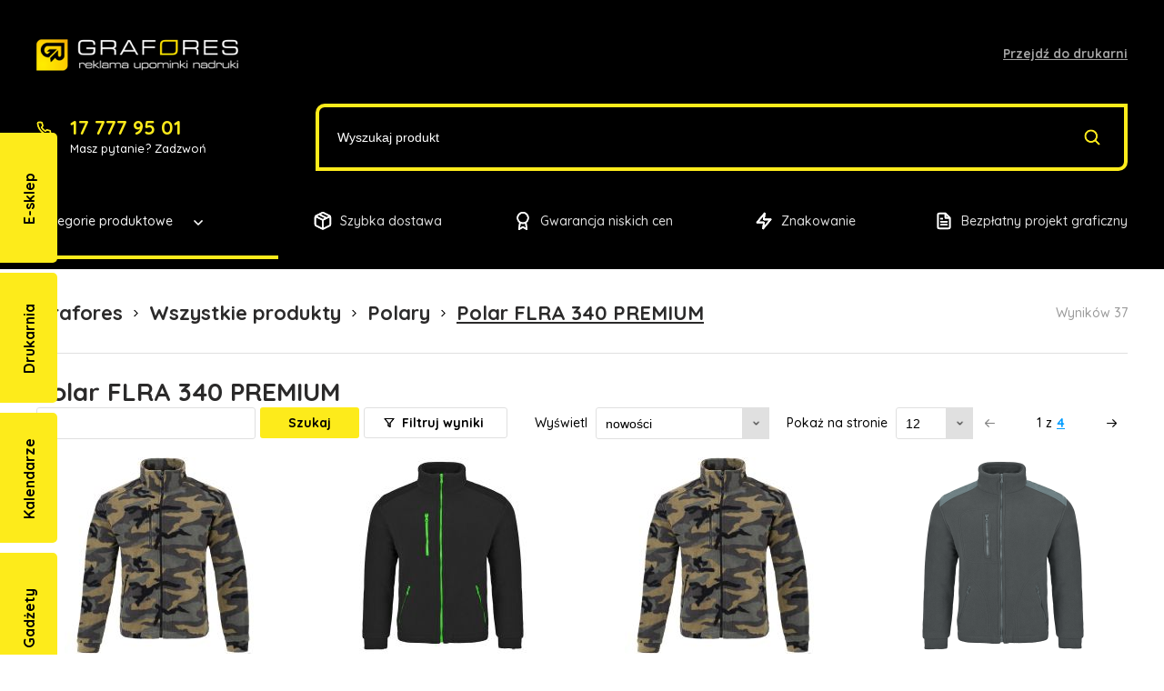

--- FILE ---
content_type: text/html; charset=UTF-8
request_url: https://odziez.grafores.com.pl/kategorie/polary/polar-flra-340-premium
body_size: 40301
content:
<!DOCTYPE html><html><head><title>Polar FLRA 340 PREMIUM - Katalog odzieży Grafores</title><meta http-equiv="X-UA-Compatible" content="IE=edge"><meta http-equiv="Content-Type" content="text/html; charset=utf-8"/><meta name="Description" content="Polar FLRA 340 PREMIUM - Szeroka oferta odzieży reklamowej."/><meta name="Keywords" content="Polar, FLRA, PREMIUM,"/><meta name="viewport" content="width=device-width, initial-scale=1.0"/><link href="/bundles/lscore/front/css/style.css?v12" rel="stylesheet" type="text/css" media="all"/><link href="/bundles/lscore/front/css/editor.css?v12" rel="stylesheet" type="text/css" media="all"/><link rel="icon" type="image/x-icon" href="/bundles/lscore/front/images/favicon.png?v12"/><link rel="canonical" href="https://odziez.grafores.com.pl/kategorie/polary/polar-flra-340-premium"><meta property="og:type" content="website" /><meta property="og:title" content="Polar FLRA 340 PREMIUM - Katalog odzieży Grafores" /><meta property="og:url" content="http://odziez.grafores.com.pl/kategorie/polary/polar-flra-340-premium" /><meta property="og:description" content="Polar FLRA 340 PREMIUM -  Szeroka oferta odzieży reklamowej."/></head><body><div id="page-wrapper"><div class="mobile-menu"><div class="container"><ul     class="nav navbar-nav"><li     class="first"><a href="/"     title="Start">
        Start
    </a></li><li    ><a href="/kategorie"     title="Kategorie produktowe">
        Kategorie produktowe
    </a></li><li     class="last"><a href="/terminy-realizacji"     title="Terminy realizacji">
        Terminy realizacji
    </a></li></ul><div class="mobile-pages-banners"><a class="page-banner" href="http://sklep.grafores.com.pl"><div class="page-banner-head"><span>E-sklep</span></div></a><a class="page-banner" href="https://www.grafores.com.pl"><div class="page-banner-head"><span>Drukarnia</span></div></a><a class="page-banner" href="http://kalendarze.grafores.com.pl/"><div class="page-banner-head"><span>Kalendarze</span></div></a><a class="page-banner" href="http://gadzety.grafores.com.pl/"><div class="page-banner-head"><span>Gadżety</span></div></a><div class="page-banner current"><div class="page-banner-head"><span>Odzież</span></div></div></div></div></div><header id="header"><div class="container"><div class="top"><a href="/" class="logo" title="Katalog odzieży Grafores"><img src="/bundles/lscore/front/images/logo.png?v12" alt="Katalog odzieży Grafores"></a><a rel="nofollow" class="link" href="http://www.grafores.com.pl" target="_blank">Przejdź do drukarni</a><div class="mobile-menu-btn" onclick="toggleMobileMenu(this);"><span class="bar-top"></span><span class="bar-center"></span><span class="bar-bottom"></span></div></div><div class="middle"><div class="contact"><a href="tel:177779501">
                        17 777 95 01
                        <img class="icon" src="/bundles/lscore/front/images/phone.svg?v12" alt="Phone"></a><div>Masz pytanie? Zadzwoń</div></div><div class="search-section"><input id="main_search" type="text" placeholder="Wyszukaj produkt" value=""><div onclick="goToSearch();" class="submit-search"><img class="icon" src="/bundles/lscore/front/images/search.svg?v12" alt="Search"></div></div></div><div class="bottom"><nav class="categories-menu"><div class="title" onclick="toggleCategoriesMenu(this);">
                        Kategorie produktowe
                        <img class="icon" src="/bundles/lscore/front/images/chevron-down-white.svg?v12" alt="Down"></div><div class="categories"><ul><li class="has-submenu"><a class="has-submenu" href="/kategorie/koszulki">
                    Koszulki
                </a><div class="caret" onclick="toggleSubmenu(this);"></div><ul class="dropdown-menu"><li class="has-submenu"><a class="has-submenu" href="/kategorie/koszulki/malfini">
                            Malfini
                        </a><div class="caret" onclick="toggleSubmenu(this);"></div><ul class="dropdown-menu"><li class="has-submenu"><a class="has-submenu" href="/kategorie/koszulki/malfini/meskie">
                            Męskie
                        </a><div class="caret" onclick="toggleSubmenu(this);"></div><ul class="dropdown-menu"><li class=""><a href="/kategorie/koszulki/malfini/meskie/action-v-neck-700">
                            ACTION V-NECK 700
                        </a></li><li class=""><a href="/kategorie/koszulki/malfini/meskie/merino-rise-ls-159">
                            MERINO RISE LS 159
                        </a></li><li class=""><a href="/kategorie/koszulki/malfini/meskie/basic-129">
                            BASIC 129
                        </a></li><li class=""><a href="/kategorie/koszulki/malfini/meskie/origin-gots-171">
                            ORIGIN (GOTS) 171
                        </a></li><li class=""><a href="/kategorie/koszulki/malfini/meskie/native-gots-173">
                            NATIVE (GOTS) 173
                        </a></li><li class=""><a href="/kategorie/koszulki/malfini/meskie/merino-rise-157">
                            MERINO RISE 157
                        </a></li><li class=""><a href="/kategorie/koszulki/malfini/meskie/fusion-163">
                            FUSION 163
                        </a></li><li class=""><a href="/kategorie/koszulki/malfini/meskie/basic-free-f29">
                            BASIC FREE F29
                        </a></li><li class=""><a href="/kategorie/koszulki/malfini/meskie/classic-new-132">
                            CLASSIC NEW 132
                        </a></li><li class=""><a href="/kategorie/koszulki/malfini/meskie/fantasy-124">
                            FANTASY 124
                        </a></li><li class=""><a href="/kategorie/koszulki/malfini/meskie/viper-143">
                            VIPER 143
                        </a></li><li class=""><a href="/kategorie/koszulki/malfini/meskie/viper-free-f43">
                            VIPER FREE F43
                        </a></li><li class=""><a href="/kategorie/koszulki/malfini/meskie/destiny-175">
                            DESTINY 175
                        </a></li><li class=""><a href="/kategorie/koszulki/malfini/meskie/fit-t-ls-119">
                            FIT-T LS 119
                        </a></li><li class=""><a href="/kategorie/koszulki/malfini/meskie/action-150">
                            ACTION 150
                        </a></li><li class=""><a href="/kategorie/koszulki/malfini/meskie/slim-fit-v-neck-146">
                            SLIM FIT V-NECK 146
                        </a></li><li class=""><a href="/kategorie/koszulki/malfini/meskie/exclusive-153">
                            EXCLUSIVE 153
                        </a></li><li class=""><a href="/kategorie/koszulki/malfini/meskie/core-142">
                            CORE 142
                        </a></li><li class=""><a href="/kategorie/koszulki/malfini/meskie/resist-r01">
                            RESIST R01
                        </a></li><li class=""><a href="/kategorie/koszulki/malfini/meskie/resist-heavy-r03">
                            RESIST HEAVY R03
                        </a></li><li class=""><a href="/kategorie/koszulki/malfini/meskie/brave-155">
                            BRAVE 155
                        </a></li><li class=""><a href="/kategorie/koszulki/malfini/meskie/breeze-820">
                            BREEZE 820
                        </a></li><li class=""><a href="/kategorie/koszulki/malfini/meskie/chance-grs-810">
                            CHANCE (GRS) 810
                        </a></li></ul></li><li class="has-submenu"><a class="has-submenu" href="/kategorie/koszulki/malfini/damskie">
                            Damskie
                        </a><div class="caret" onclick="toggleSubmenu(this);"></div><ul class="dropdown-menu"><li class=""><a href="/kategorie/koszulki/malfini/damskie/133-classic-new">
                            133 Classic New
                        </a></li><li class=""><a href="/kategorie/koszulki/malfini/damskie/141-glance">
                            141 Glance
                        </a></li><li class=""><a href="/kategorie/koszulki/malfini/damskie/merino-rise-ls160">
                            MERINO RISE Ls160
                        </a></li><li class=""><a href="/kategorie/koszulki/malfini/damskie/camo-triumph-c36">
                            Camo triumph c36
                        </a></li><li class=""><a href="/kategorie/koszulki/malfini/damskie/basic-134">
                            Basic 134
                        </a></li><li class=""><a href="/kategorie/koszulki/malfini/damskie/origin-gots-172">
                            Origin (gots) 172
                        </a></li><li class=""><a href="/kategorie/koszulki/malfini/damskie/native-gots-174">
                            Native (gots) 174
                        </a></li><li class=""><a href="/kategorie/koszulki/malfini/damskie/merino-rise-158">
                            Merino rise 158
                        </a></li><li class=""><a href="/kategorie/koszulki/malfini/damskie/destiny-176">
                            Destiny 176
                        </a></li><li class=""><a href="/kategorie/koszulki/malfini/damskie/pure-122">
                            Pure 122
                        </a></li><li class=""><a href="/kategorie/koszulki/malfini/damskie/action-v-neck-701">
                            ACTION V-NECK 701
                        </a></li><li class=""><a href="/kategorie/koszulki/malfini/damskie/fusion-164">
                            FUSION 164
                        </a></li><li class=""><a href="/kategorie/koszulki/malfini/damskie/basic-free-f34">
                            BASIC FREE F34
                        </a></li><li class=""><a href="/kategorie/koszulki/malfini/damskie/triumph-136">
                            TRIUMPH 136
                        </a></li><li class=""><a href="/kategorie/koszulki/malfini/damskie/city-120">
                            CITY 120
                        </a></li><li class=""><a href="/kategorie/koszulki/malfini/damskie/dream-128">
                            DREAM 128
                        </a></li><li class=""><a href="/kategorie/koszulki/malfini/damskie/fantasy-140">
                            FANTASY 140
                        </a></li><li class=""><a href="/kategorie/koszulki/malfini/damskie/viper-161">
                            VIPER 161
                        </a></li><li class=""><a href="/kategorie/koszulki/malfini/damskie/viper-free-f61">
                            VIPER FREE F61
                        </a></li><li class=""><a href="/kategorie/koszulki/malfini/damskie/fit-v-neck-162">
                            FIT V-NECK 162
                        </a></li><li class=""><a href="/kategorie/koszulki/malfini/damskie/slim-139">
                            SLIM 139
                        </a></li><li class=""><a href="/kategorie/koszulki/malfini/damskie/love-123">
                            LOVE 123
                        </a></li><li class=""><a href="/kategorie/koszulki/malfini/damskie/elegance-127">
                            ELEGANCE 127
                        </a></li><li class=""><a href="/kategorie/koszulki/malfini/damskie/sailor-804">
                            SAILOR 804
                        </a></li><li class=""><a href="/kategorie/koszulki/malfini/damskie/action-152">
                            ACTION 152
                        </a></li><li class=""><a href="/kategorie/koszulki/malfini/damskie/exclusive-154">
                            EXCLUSIVE 154
                        </a></li><li class=""><a href="/kategorie/koszulki/malfini/damskie/racer-167">
                            RACER 167
                        </a></li><li class=""><a href="/kategorie/koszulki/malfini/damskie/resist-r02">
                            RESIST R02
                        </a></li><li class=""><a href="/kategorie/koszulki/malfini/damskie/brave-156">
                            BRAVE 156
                        </a></li><li class=""><a href="/kategorie/koszulki/malfini/damskie/resist-heavy-r04">
                            RESIST HEAVY R04
                        </a></li><li class=""><a href="/kategorie/koszulki/malfini/damskie/fit-t-ls-169">
                            FIT-T LS 169
                        </a></li><li class=""><a href="/kategorie/koszulki/malfini/damskie/camo-pure-c22">
                            CAMO PURE C22
                        </a></li><li class=""><a href="/kategorie/koszulki/malfini/damskie/sailor-top-806">
                            SAILOR TOP 806
                        </a></li><li class=""><a href="/kategorie/koszulki/malfini/damskie/chance-grs-811">
                            CHANCE (GRS) 811
                        </a></li></ul></li><li class="has-submenu"><a class="has-submenu" href="/kategorie/koszulki/malfini/dzieciece">
                            Dziecięce
                        </a><div class="caret" onclick="toggleSubmenu(this);"></div><ul class="dropdown-menu"><li class=""><a href="/kategorie/koszulki/malfini/dzieciece/basic-138">
                            BASIC 138
                        </a></li><li class=""><a href="/kategorie/koszulki/malfini/dzieciece/classic-new-135">
                            CLASSIC NEW 135
                        </a></li><li class=""><a href="/kategorie/koszulki/malfini/dzieciece/fantasy-147">
                            FANTASY 147
                        </a></li><li class=""><a href="/kategorie/koszulki/malfini/dzieciece/pelican-p72">
                            PELICAN P72
                        </a></li><li class=""><a href="/kategorie/koszulki/malfini/dzieciece/classic-100">
                            CLASSIC 100
                        </a></li><li class=""><a href="/kategorie/koszulki/malfini/dzieciece/camouflage-149">
                            CAMOUFLAGE 149
                        </a></li><li class=""><a href="/kategorie/koszulki/malfini/dzieciece/sailor-805">
                            SAILOR 805
                        </a></li><li class=""><a href="/kategorie/koszulki/malfini/dzieciece/fit-t-ls-121">
                            FIT-T LS 121
                        </a></li><li class=""><a href="/kategorie/koszulki/malfini/dzieciece/basic-free-f38">
                            BASIC FREE F38
                        </a></li></ul></li><li class="has-submenu"><a class="has-submenu" href="/kategorie/koszulki/malfini/unisex">
                            UNISEX
                        </a><div class="caret" onclick="toggleSubmenu(this);"></div><ul class="dropdown-menu"><li class=""><a href="/kategorie/koszulki/malfini/unisex/stage-812">
                            STAGE 812
                        </a></li><li class=""><a href="/kategorie/koszulki/malfini/unisex/recall-r07">
                            RECALL R07
                        </a></li><li class=""><a href="/kategorie/koszulki/malfini/unisex/paint-p73">
                            PAINT P73
                        </a></li><li class=""><a href="/kategorie/koszulki/malfini/unisex/v-neck-102">
                            V-NECK 102
                        </a></li><li class=""><a href="/kategorie/koszulki/malfini/unisex/sailor-803">
                            SAILOR 803
                        </a></li><li class=""><a href="/kategorie/koszulki/malfini/unisex/base-r06">
                            BASE R06
                        </a></li><li class=""><a href="/kategorie/koszulki/malfini/unisex/classic-101">
                            CLASSIC 101
                        </a></li><li class=""><a href="/kategorie/koszulki/malfini/unisex/heavy-new-137">
                            HEAVY NEW 137
                        </a></li><li class=""><a href="/kategorie/koszulki/malfini/unisex/heavy-new-free-f37">
                            HEAVY NEW FREE F37
                        </a></li><li class=""><a href="/kategorie/koszulki/malfini/unisex/heavy-110">
                            HEAVY 110
                        </a></li><li class=""><a href="/kategorie/koszulki/malfini/unisex/camouflage-144">
                            CAMOUFLAGE 144
                        </a></li><li class=""><a href="/kategorie/koszulki/malfini/unisex/hv-dry-1v8">
                            HV DRY 1V8
                        </a></li><li class=""><a href="/kategorie/koszulki/malfini/unisex/hv-protect-1v9">
                            HV PROTECT 1V9
                        </a></li><li class=""><a href="/kategorie/koszulki/malfini/unisex/parade-p71">
                            PARADE P71
                        </a></li><li class=""><a href="/kategorie/koszulki/malfini/unisex/element-145">
                            ELEMENT 145
                        </a></li><li class=""><a href="/kategorie/koszulki/malfini/unisex/colormix-109">
                            COLORMIX 109
                        </a></li><li class=""><a href="/kategorie/koszulki/malfini/unisex/infinity-131">
                            INFINITY 131
                        </a></li><li class=""><a href="/kategorie/koszulki/malfini/unisex/peak-p74">
                            PEAK P74
                        </a></li><li class=""><a href="/kategorie/koszulki/malfini/unisex/heavy-v-neck-111">
                            HEAVY V-NECK 111
                        </a></li><li class=""><a href="/kategorie/koszulki/malfini/unisex/pixel-p81">
                            PIXEL P81
                        </a></li><li class=""><a href="/kategorie/koszulki/malfini/unisex/resist-ls-r05">
                            RESIST LS R05
                        </a></li><li class=""><a href="/kategorie/koszulki/malfini/unisex/progress-ls-p75">
                            PROGRESS LS P75
                        </a></li><li class=""><a href="/kategorie/koszulki/malfini/unisex/long-sleeve-112">
                            LONG SLEEVE 112
                        </a></li><li class=""><a href="/kategorie/koszulki/malfini/unisex/street-ls-130">
                            STREET LS 130
                        </a></li><li class=""><a href="/kategorie/koszulki/malfini/unisex/camouflage-ls-166">
                            CAMOUFLAGE LS 166
                        </a></li><li class=""><a href="/kategorie/koszulki/malfini/unisex/pride-168">
                            PRIDE 168
                        </a></li><li class=""><a href="/kategorie/koszulki/malfini/unisex/t-shirt-high-vis-bicolor-t01">
                            T-SHIRT HIGH VIS BICOLOR T01
                        </a></li><li class=""><a href="/kategorie/koszulki/malfini/unisex/thermal-shirt-t02">
                            THERMAL SHIRT T02
                        </a></li><li class=""><a href="/kategorie/koszulki/malfini/unisex/sailor-ls-807">
                            SAILOR LS 807
                        </a></li></ul></li></ul></li><li class="has-submenu"><a class="has-submenu" href="/kategorie/koszulki/b-c">
                            B&amp;C
                        </a><div class="caret" onclick="toggleSubmenu(this);"></div><ul class="dropdown-menu"><li class="has-submenu"><a class="has-submenu" href="/kategorie/koszulki/b-c/meskie">
                            Męskie
                        </a><div class="caret" onclick="toggleSubmenu(this);"></div><ul class="dropdown-menu"><li class=""><a href="/kategorie/koszulki/b-c/meskie/e150-t-shirt">
                            E150 T-Shirt
                        </a></li><li class=""><a href="/kategorie/koszulki/b-c/meskie/t-shirt-organic-inspire-e150">
                            T-Shirt Organic Inspire E150
                        </a></li><li class=""><a href="/kategorie/koszulki/b-c/meskie/organic-inspire-t-men-t-shirt">
                            Organic Inspire T /men T-Shirt
                        </a></li><li class=""><a href="/kategorie/koszulki/b-c/meskie/e150-lsl">
                            E150 LSL
                        </a></li><li class=""><a href="/kategorie/koszulki/b-c/meskie/e190-t-shirt">
                            E190 T-Shirt
                        </a></li><li class=""><a href="/kategorie/koszulki/b-c/meskie/meski-t-shirt-v-neck-v-triblend">
                            Męski T-Shirt V-Neck V Triblend
                        </a></li><li class=""><a href="/kategorie/koszulki/b-c/meskie/organic-inspire-v-meski-t-shirt">
                            Organic Inspire V /Męski T-Shirt
                        </a></li><li class=""><a href="/kategorie/koszulki/b-c/meskie/meski-t-shirt-triblend">
                            Męski T-Shirt Triblend
                        </a></li><li class=""><a href="/kategorie/koszulki/b-c/meskie/meski-t-shirt-do-sublimacji">
                            Męski T-Shirt Do Sublimacji
                        </a></li><li class=""><a href="/kategorie/koszulki/b-c/meskie/organic-inspire-lsll-t-meski-t-shirt">
                            Organic Inspire LSLl T /Męski T-Shirt
                        </a></li><li class=""><a href="/kategorie/koszulki/b-c/meskie/organic-inspire-plus-t-meski-t-shirt">
                            Organic Inspire Plus T /Męski T-Shirt
                        </a></li><li class=""><a href="/kategorie/koszulki/b-c/meskie/organic-inspire-tank-t-meski">
                            Organic Inspire Tank T /męski
                        </a></li><li class=""><a href="/kategorie/koszulki/b-c/meskie/t-shirt-e190-z-dlugim-rekawem">
                            T-shirt E190 z długim rękawem
                        </a></li><li class=""><a href="/kategorie/koszulki/b-c/meskie/podkoszulek-bez-rekawow-exact-move">
                            Podkoszulek bez rękawów Exact Move
                        </a></li><li class=""><a href="/kategorie/koszulki/b-c/meskie/podkoszulek-athletic-move">
                            Podkoszulek Athletic Move
                        </a></li><li class=""><a href="/kategorie/koszulki/b-c/meskie/podkoszulek-base-ball">
                            Podkoszulek Base-Ball
                        </a></li><li class=""><a href="/kategorie/koszulki/b-c/meskie/podkoszulek-exact-v-neck">
                            Podkoszulek Exact V-neck
                        </a></li></ul></li><li class="has-submenu"><a class="has-submenu" href="/kategorie/koszulki/b-c/damskie">
                            Damskie
                        </a><div class="caret" onclick="toggleSubmenu(this);"></div><ul class="dropdown-menu"><li class=""><a href="/kategorie/koszulki/b-c/damskie/e150-damski-t-shirt">
                            E150 Damski T-Shirt
                        </a></li><li class=""><a href="/kategorie/koszulki/b-c/damskie/t-shirt-organic-inspire-e150-damski">
                            T-shirt Organic Inspire E150 /Damski
                        </a></li></ul></li></ul></li><li class="has-submenu"><a class="has-submenu" href="/kategorie/koszulki/bella-canvas">
                            Bella+Canvas
                        </a><div class="caret" onclick="toggleSubmenu(this);"></div><ul class="dropdown-menu"><li class="has-submenu"><a class="has-submenu" href="/kategorie/koszulki/bella-canvas/meskie">
                            Męskie
                        </a><div class="caret" onclick="toggleSubmenu(this);"></div><ul class="dropdown-menu"><li class=""><a href="/kategorie/koszulki/bella-canvas/meskie/dlugi-t-shirt-urban">
                            Długi T-Shirt Urban
                        </a></li></ul></li><li class="has-submenu"><a class="has-submenu" href="/kategorie/koszulki/bella-canvas/damskie">
                            Damskie
                        </a><div class="caret" onclick="toggleSubmenu(this);"></div><ul class="dropdown-menu"><li class=""><a href="/kategorie/koszulki/bella-canvas/damskie/koszulka-damska-baby-tee">
                            Koszulka damska Baby Tee
                        </a></li><li class=""><a href="/kategorie/koszulki/bella-canvas/damskie/tank-top-spaghetti-strap">
                            Tank Top Spaghetti Strap
                        </a></li><li class=""><a href="/kategorie/koszulki/bella-canvas/damskie/tank-crop-micro-rib">
                            Tank Crop Micro Rib
                        </a></li><li class=""><a href="/kategorie/koszulki/bella-canvas/damskie/tank-top-micro-rib-racer">
                            Tank Top Micro Rib Racer
                        </a></li><li class=""><a href="/kategorie/koszulki/bella-canvas/damskie/koszulka-damska-3-4-micro-rib">
                            Koszulka damska 3/4 Micro Rib
                        </a></li><li class=""><a href="/kategorie/koszulki/bella-canvas/damskie/damska-koszulka-jersey-relaxed">
                            Damska koszulka Jersey Relaxed
                        </a></li><li class=""><a href="/kategorie/koszulki/bella-canvas/damskie/tank-top-flowy-scoop">
                            Tank Top Flowy Scoop
                        </a></li><li class=""><a href="/kategorie/koszulki/bella-canvas/damskie/damski-tank-top-flowy-side-slit">
                            Damski Tank Top Flowy Side Slit
                        </a></li><li class=""><a href="/kategorie/koszulki/bella-canvas/damskie/damski-top-racerback-cropped">
                            Damski top Racerback Cropped
                        </a></li><li class=""><a href="/kategorie/koszulki/bella-canvas/damskie/damska-koszulka-flowy-muscle">
                            Damska koszulka Flowy Muscle
                        </a></li><li class=""><a href="/kategorie/koszulki/bella-canvas/damskie/damska-koszulka-flowy-cropped">
                            Damska koszulka Flowy Cropped
                        </a></li><li class=""><a href="/kategorie/koszulki/bella-canvas/damskie/damski-t-shirt-triblend">
                            Damski T-shirt Triblend
                        </a></li><li class=""><a href="/kategorie/koszulki/bella-canvas/damskie/womens-slim-fit-tee">
                            Women&#039;s Slim Fit Tee
                        </a></li><li class=""><a href="/kategorie/koszulki/bella-canvas/damskie/tank-top-triblend">
                            Tank Top Triblend
                        </a></li><li class=""><a href="/kategorie/koszulki/bella-canvas/damskie/lekki-tank-top-flowy-racerback">
                            Lekki Tank Top Flowy Racerback
                        </a></li><li class=""><a href="/kategorie/koszulki/bella-canvas/damskie/damska-koszulka-racerback-tank">
                            Damska Koszulka Racerback Tank
                        </a></li><li class=""><a href="/kategorie/koszulki/bella-canvas/damskie/damska-koszulka-relaxed-cvc">
                            Damska Koszulka Relaxed CVC
                        </a></li><li class=""><a href="/kategorie/koszulki/bella-canvas/damskie/damska-krotka-koszulka">
                            Damska Krótka Koszulka
                        </a></li></ul></li><li class="has-submenu"><a class="has-submenu" href="/kategorie/koszulki/bella-canvas/unisex">
                            UNISEX
                        </a><div class="caret" onclick="toggleSubmenu(this);"></div><ul class="dropdown-menu"><li class=""><a href="/kategorie/koszulki/bella-canvas/unisex/koszulka-unisex-heavy-boxy-tee">
                            Koszulka Unisex Heavy Boxy Tee
                        </a></li><li class=""><a href="/kategorie/koszulki/bella-canvas/unisex/koszulka-unisex-heavy-tee">
                            Koszulka Unisex Heavy Tee
                        </a></li><li class=""><a href="/kategorie/koszulki/bella-canvas/unisex/koszulka-z-dlugimi-rekawami-unisex-heavy-tee">
                            Koszulka z długimi rękawami Unisex Heavy Tee
                        </a></li><li class=""><a href="/kategorie/koszulki/bella-canvas/unisex/koszulka-z-dlugimi-rekawami-unisex-heavy-boxy-tee">
                            Koszulka z długimi rękawami Unisex Heavy Boxy Tee
                        </a></li><li class=""><a href="/kategorie/koszulki/bella-canvas/unisex/t-shirt-unisex-ecomax">
                            T-Shirt Unisex EcoMax
                        </a></li><li class=""><a href="/kategorie/koszulki/bella-canvas/unisex/podkoszulek-unisex-heather-cvc">
                            Podkoszulek Unisex Heather CVC
                        </a></li><li class=""><a href="/kategorie/koszulki/bella-canvas/unisex/bluzka-z-dlugim-rekawem-jersey-unisex">
                            Bluzka z długim rękawem Jersey Unisex
                        </a></li><li class=""><a href="/kategorie/koszulki/bella-canvas/unisex/t-shirt-triblend-unisex">
                            T-Shirt Triblend Unisex
                        </a></li><li class=""><a href="/kategorie/koszulki/bella-canvas/unisex/podkoszulek-unisex-v-neck-triblend">
                            Podkoszulek unisex v-neck Triblend
                        </a></li><li class=""><a href="/kategorie/koszulki/bella-canvas/unisex/podkoszulek-unisex-v-neck">
                            Podkoszulek Unisex V-Neck
                        </a></li><li class=""><a href="/kategorie/koszulki/bella-canvas/unisex/koszulka-unisex-jersey-tank">
                            Koszulka Unisex Jersey Tank
                        </a></li><li class=""><a href="/kategorie/koszulki/bella-canvas/unisex/t-shirt-baseball-3-4">
                            T-Shirt Baseball 3/4
                        </a></li></ul></li></ul></li><li class="has-submenu"><a class="has-submenu" href="/kategorie/koszulki/fruit-of-the-loom">
                            Fruit of the Loom
                        </a><div class="caret" onclick="toggleSubmenu(this);"></div><ul class="dropdown-menu"><li class="has-submenu"><a class="has-submenu" href="/kategorie/koszulki/fruit-of-the-loom/meskie">
                            Męskie
                        </a><div class="caret" onclick="toggleSubmenu(this);"></div><ul class="dropdown-menu"><li class=""><a href="/kategorie/koszulki/fruit-of-the-loom/meskie/tshirt-iconic-150">
                            Tshirt Iconic 150
                        </a></li><li class=""><a href="/kategorie/koszulki/fruit-of-the-loom/meskie/podkoszulek-valueweight-t">
                            Podkoszulek Valueweight T
                        </a></li><li class=""><a href="/kategorie/koszulki/fruit-of-the-loom/meskie/podkoszulek-original-t">
                            Podkoszulek Original T
                        </a></li><li class=""><a href="/kategorie/koszulki/fruit-of-the-loom/meskie/original-long-sleeve-t">
                            Original Long Sleeve T
                        </a></li><li class=""><a href="/kategorie/koszulki/fruit-of-the-loom/meskie/podkoszulek-baseball-z-dlugimi-rekawami">
                            Podkoszulek Baseball z długimi rękawami
                        </a></li><li class=""><a href="/kategorie/koszulki/fruit-of-the-loom/meskie/t-shirt-iconic-195-ringspun-premium-t">
                            T-shirt Iconic 195 Ringspun Premium T
                        </a></li><li class=""><a href="/kategorie/koszulki/fruit-of-the-loom/meskie/original-v-neck-t">
                            Original V-Neck T
                        </a></li><li class=""><a href="/kategorie/koszulki/fruit-of-the-loom/meskie/koszulka-iconic-150-v-neck">
                            Koszulka Iconic 150 V Neck
                        </a></li><li class=""><a href="/kategorie/koszulki/fruit-of-the-loom/meskie/koszulka-iconic-150-classic-long-sleeve-t">
                            Koszulka Iconic 150 Classic Long Sleeve T
                        </a></li><li class=""><a href="/kategorie/koszulki/fruit-of-the-loom/meskie/t-shirt-valueweight-v-neck">
                            T-Shirt Valueweight V-Neck
                        </a></li><li class=""><a href="/kategorie/koszulki/fruit-of-the-loom/meskie/podkoszulek-baseball">
                            Podkoszulek Baseball
                        </a></li><li class=""><a href="/kategorie/koszulki/fruit-of-the-loom/meskie/podkoszulek-ringer">
                            Podkoszulek Ringer
                        </a></li><li class=""><a href="/kategorie/koszulki/fruit-of-the-loom/meskie/podkoszulek-valueweight-athletic">
                            Podkoszulek Valueweight Athletic
                        </a></li><li class=""><a href="/kategorie/koszulki/fruit-of-the-loom/meskie/podkoszulek-z-dlugimi-rekawami-valueweight-t">
                            Podkoszulek z długimi rękawami Valueweight T
                        </a></li><li class=""><a href="/kategorie/koszulki/fruit-of-the-loom/meskie/heavy-cotton-t">
                            Heavy Cotton T
                        </a></li><li class=""><a href="/kategorie/koszulki/fruit-of-the-loom/meskie/podkoszulek-super-premium">
                            Podkoszulek Super Premium
                        </a></li><li class=""><a href="/kategorie/koszulki/fruit-of-the-loom/meskie/koszulka-iconic-195-ringspun-premium-long-sleeve-t">
                            Koszulka Iconic 195 Ringspun Premium Long Sleeve T
                        </a></li></ul></li><li class="has-submenu"><a class="has-submenu" href="/kategorie/koszulki/fruit-of-the-loom/damskie">
                            Damskie
                        </a><div class="caret" onclick="toggleSubmenu(this);"></div><ul class="dropdown-menu"><li class=""><a href="/kategorie/koszulki/fruit-of-the-loom/damskie/damski-tshirt-iconic-150">
                            Damski Tshirt Iconic 150
                        </a></li><li class=""><a href="/kategorie/koszulki/fruit-of-the-loom/damskie/damski-podkoszulek-original">
                            Damski podkoszulek Original
                        </a></li><li class=""><a href="/kategorie/koszulki/fruit-of-the-loom/damskie/ladies-iconic-195-ringspun-premium-t">
                            Ladies&#039; Iconic 195 Ringspun Premium T
                        </a></li><li class=""><a href="/kategorie/koszulki/fruit-of-the-loom/damskie/podkoszulek-ladies-valueweight">
                            Podkoszulek Ladies Valueweight
                        </a></li><li class=""><a href="/kategorie/koszulki/fruit-of-the-loom/damskie/podkoszulek-ladies-valueweight-t">
                            Podkoszulek Ladies Valueweight T
                        </a></li><li class=""><a href="/kategorie/koszulki/fruit-of-the-loom/damskie/damski-t-shirt-valueweight-v-neck">
                            Damski T-Shirt Valueweight V-Neck
                        </a></li></ul></li><li class="has-submenu"><a class="has-submenu" href="/kategorie/koszulki/fruit-of-the-loom/unisex">
                            UNISEX
                        </a><div class="caret" onclick="toggleSubmenu(this);"></div><ul class="dropdown-menu"><li class=""><a href="/kategorie/koszulki/fruit-of-the-loom/unisex/podkoszulek-valueweight-t">
                            Podkoszulek Valueweight T
                        </a></li><li class=""><a href="/kategorie/koszulki/fruit-of-the-loom/unisex/podkoszulek-baseball-z-dlugimi-rekawami">
                            Podkoszulek Baseball z długimi rękawami
                        </a></li><li class=""><a href="/kategorie/koszulki/fruit-of-the-loom/unisex/podkoszulek-baseball">
                            Podkoszulek Baseball
                        </a></li><li class=""><a href="/kategorie/koszulki/fruit-of-the-loom/unisex/podkoszulek-ringer">
                            Podkoszulek Ringer
                        </a></li><li class=""><a href="/kategorie/koszulki/fruit-of-the-loom/unisex/heavy-cotton-t">
                            Heavy Cotton T
                        </a></li><li class=""><a href="/kategorie/koszulki/fruit-of-the-loom/unisex/podkoszulek-super-premium">
                            Podkoszulek Super Premium
                        </a></li><li class=""><a href="/kategorie/koszulki/fruit-of-the-loom/unisex/tshirt-pure-cotton-t">
                            Tshirt Pure Cotton T
                        </a></li></ul></li></ul></li><li class="has-submenu"><a class="has-submenu" href="/kategorie/koszulki/gildan">
                            Gildan
                        </a><div class="caret" onclick="toggleSubmenu(this);"></div><ul class="dropdown-menu"><li class="has-submenu"><a class="has-submenu" href="/kategorie/koszulki/gildan/meskie">
                            Męskie
                        </a><div class="caret" onclick="toggleSubmenu(this);"></div><ul class="dropdown-menu"><li class=""><a href="/kategorie/koszulki/gildan/meskie/t-shirt-light-cotton">
                            T-Shirt Light Cotton
                        </a></li><li class=""><a href="/kategorie/koszulki/gildan/meskie/podkoszulek-ultra">
                            Podkoszulek Ultra
                        </a></li><li class=""><a href="/kategorie/koszulki/gildan/meskie/podkoszulek-heavy-cotton">
                            Podkoszulek Heavy Cotton
                        </a></li><li class=""><a href="/kategorie/koszulki/gildan/meskie/podkoszulek-z-dlugimi-rekawami">
                            Podkoszulek z długimi rękawami
                        </a></li><li class=""><a href="/kategorie/koszulki/gildan/meskie/meski-v-neck-softstyle">
                            Męski V-Neck Softstyle
                        </a></li><li class=""><a href="/kategorie/koszulki/gildan/meskie/koszulka-z-dlugimi-rekawami-hammertm-adult">
                            Koszulka z długimi rękawami Hammer™ Adult
                        </a></li></ul></li><li class="has-submenu"><a class="has-submenu" href="/kategorie/koszulki/gildan/unisex">
                            UNISEX
                        </a><div class="caret" onclick="toggleSubmenu(this);"></div><ul class="dropdown-menu"><li class=""><a href="/kategorie/koszulki/gildan/unisex/podkoszulek-ultra">
                            Podkoszulek Ultra
                        </a></li><li class=""><a href="/kategorie/koszulki/gildan/unisex/tank-top-softstyle">
                            Tank Top Softstyle
                        </a></li><li class=""><a href="/kategorie/koszulki/gildan/unisex/t-shirt-ultra-z-dlugimi-rekawami">
                            T-Shirt Ultra z długimi rękawami
                        </a></li><li class=""><a href="/kategorie/koszulki/gildan/unisex/t-shirt-premium">
                            T-shirt Premium
                        </a></li><li class=""><a href="/kategorie/koszulki/gildan/unisex/t-shirt-hammer-adult">
                            T-Shirt Hammer Adult
                        </a></li><li class=""><a href="/kategorie/koszulki/gildan/unisex/t-shirt-meski-softstyle-ez">
                            T-Shirt Męski Softstyle EZ
                        </a></li></ul></li><li class="has-submenu"><a class="has-submenu" href="/kategorie/koszulki/gildan/damskie">
                            Damskie
                        </a><div class="caret" onclick="toggleSubmenu(this);"></div><ul class="dropdown-menu"><li class=""><a href="/kategorie/koszulki/gildan/damskie/damski-tank-top-softstyle">
                            Damski Tank Top Softstyle
                        </a></li><li class=""><a href="/kategorie/koszulki/gildan/damskie/damski-v-neck-softstyle">
                            Damski V-neck Softstyle
                        </a></li><li class=""><a href="/kategorie/koszulki/gildan/damskie/damski-podkoszulek-heavy-cotton">
                            Damski podkoszulek Heavy Cotton
                        </a></li><li class=""><a href="/kategorie/koszulki/gildan/damskie/damski-t-shirt-softstyle">
                            Damski T-shirt Softstyle
                        </a></li><li class=""><a href="/kategorie/koszulki/gildan/damskie/damski-t-shirt-premium">
                            Damski T-shirt Premium
                        </a></li><li class=""><a href="/kategorie/koszulki/gildan/damskie/t-shirt-damski-softstyle-midweight">
                            T-Shirt Damski Softstyle Midweight
                        </a></li><li class=""><a href="/kategorie/koszulki/gildan/damskie/t-shirt-damski-softstyle-cvc">
                            T-Shirt Damski Softstyle CVC
                        </a></li></ul></li></ul></li><li class="has-submenu"><a class="has-submenu" href="/kategorie/koszulki/build-your-brand">
                            Build Your Brand
                        </a><div class="caret" onclick="toggleSubmenu(this);"></div><ul class="dropdown-menu"><li class="has-submenu"><a class="has-submenu" href="/kategorie/koszulki/build-your-brand/damskie">
                            Damskie
                        </a><div class="caret" onclick="toggleSubmenu(this);"></div><ul class="dropdown-menu"><li class=""><a href="/kategorie/koszulki/build-your-brand/damskie/damska-koszulka">
                            Damska koszulka
                        </a></li><li class=""><a href="/kategorie/koszulki/build-your-brand/damskie/damska-koszulka-long-slub">
                            Damska koszulka Long Slub
                        </a></li><li class=""><a href="/kategorie/koszulki/build-your-brand/damskie/koszulka-damska-cropped-tee">
                            Koszulka damska Cropped Tee
                        </a></li><li class=""><a href="/kategorie/koszulki/build-your-brand/damskie/damska-sukienka-turtle">
                            Damska sukienka Turtle
                        </a></li><li class=""><a href="/kategorie/koszulki/build-your-brand/damskie/damska-koszulka-oversized-acid-wash">
                            Damska koszulka Oversized Acid Wash
                        </a></li><li class=""><a href="/kategorie/koszulki/build-your-brand/damskie/damska-koszulka-oversized-boyfriend-tee">
                            Damska koszulka Oversized Boyfriend Tee
                        </a></li><li class=""><a href="/kategorie/koszulki/build-your-brand/damskie/damska-koszulka-everyday-tee">
                            Damska koszulka Everyday Tee
                        </a></li><li class=""><a href="/kategorie/koszulki/build-your-brand/damskie/damska-koszulka-vintage-cropped-tee">
                            Damska Koszulka Vintage Cropped Tee
                        </a></li></ul></li><li class="has-submenu"><a class="has-submenu" href="/kategorie/koszulki/build-your-brand/meskie">
                            Męskie
                        </a><div class="caret" onclick="toggleSubmenu(this);"></div><ul class="dropdown-menu"><li class=""><a href="/kategorie/koszulki/build-your-brand/meskie/koszulka-oversize-acid-washed">
                            Koszulka Oversize Acid Washed
                        </a></li><li class=""><a href="/kategorie/koszulki/build-your-brand/meskie/t-shirt-z-okaglym-dekoltem">
                            T-Shirt z okągłym dekoltem
                        </a></li><li class=""><a href="/kategorie/koszulki/build-your-brand/meskie/koszulka-z-dlugim-rekawem">
                            Koszulka z długim rękawem
                        </a></li><li class=""><a href="/kategorie/koszulki/build-your-brand/meskie/koszulka-heavy-oversize-tee">
                            Koszulka Heavy Oversize Tee
                        </a></li><li class=""><a href="/kategorie/koszulki/build-your-brand/meskie/koszulka-ultra-heavy-cotton-boxy">
                            Koszulka Ultra Heavy Cotton Boxy
                        </a></li><li class=""><a href="/kategorie/koszulki/build-your-brand/meskie/koszulka-acid-washed-round-neck-tee">
                            Koszulka Acid Washed Round Neck Tee
                        </a></li></ul></li><li class="has-submenu"><a class="has-submenu" href="/kategorie/koszulki/build-your-brand/unisex">
                            UNISEX
                        </a><div class="caret" onclick="toggleSubmenu(this);"></div><ul class="dropdown-menu"><li class=""><a href="/kategorie/koszulki/build-your-brand/unisex/koszulka-oversize-acid-washed">
                            Koszulka Oversize Acid Washed
                        </a></li><li class=""><a href="/kategorie/koszulki/build-your-brand/unisex/t-shirt-z-okaglym-dekoltem">
                            T-Shirt z okągłym dekoltem
                        </a></li><li class=""><a href="/kategorie/koszulki/build-your-brand/unisex/koszulka-z-dlugim-rekawem">
                            Koszulka z długim rękawem
                        </a></li><li class=""><a href="/kategorie/koszulki/build-your-brand/unisex/koszulka-heavy-oversize-tee">
                            Koszulka Heavy Oversize Tee
                        </a></li><li class=""><a href="/kategorie/koszulki/build-your-brand/unisex/koszulka-ultra-heavy-cotton-boxy">
                            Koszulka Ultra Heavy Cotton Boxy
                        </a></li><li class=""><a href="/kategorie/koszulki/build-your-brand/unisex/koszulka-acid-washed-round-neck-tee">
                            Koszulka Acid Washed Round Neck Tee
                        </a></li><li class=""><a href="/kategorie/koszulki/build-your-brand/unisex/koszulka-shaped-long-tee">
                            Koszulka Shaped Long Tee
                        </a></li><li class=""><a href="/kategorie/koszulki/build-your-brand/unisex/koszulka-acid-washed-tee">
                            Koszulka Acid Washed Tee
                        </a></li><li class=""><a href="/kategorie/koszulki/build-your-brand/unisex/koszulka-huge-tee">
                            Koszulka Huge Tee
                        </a></li><li class=""><a href="/kategorie/koszulki/build-your-brand/unisex/koszulka-oversized-sleeve-tee">
                            Koszulka Oversized Sleeve Tee
                        </a></li><li class=""><a href="/kategorie/koszulki/build-your-brand/unisex/koszulka-vintage-heavy-loose-tee">
                            Koszulka Vintage Heavy Loose Tee
                        </a></li></ul></li></ul></li><li class="has-submenu"><a class="has-submenu" href="/kategorie/koszulki/kustom-kit">
                            Kustom Kit
                        </a><div class="caret" onclick="toggleSubmenu(this);"></div><ul class="dropdown-menu"><li class="has-submenu"><a class="has-submenu" href="/kategorie/koszulki/kustom-kit/meskie">
                            Męskie
                        </a><div class="caret" onclick="toggleSubmenu(this);"></div><ul class="dropdown-menu"><li class=""><a href="/kategorie/koszulki/kustom-kit/meskie/t-shirt-superwash-r-60o-fashion-fit">
                            T-shirt Superwash® 60º Fashion Fit
                        </a></li><li class=""><a href="/kategorie/koszulki/kustom-kit/meskie/koszulka-fashion-fit-ringer">
                            Koszulka Fashion Fit Ringer
                        </a></li><li class=""><a href="/kategorie/koszulki/kustom-kit/meskie/koszulka-regular-fit-superwash-r-60deg-pique-tee">
                            Koszulka Regular Fit Superwash® 60° Pique Tee
                        </a></li></ul></li><li class="has-submenu"><a class="has-submenu" href="/kategorie/koszulki/kustom-kit/damskie">
                            Damskie
                        </a><div class="caret" onclick="toggleSubmenu(this);"></div><ul class="dropdown-menu"><li class=""><a href="/kategorie/koszulki/kustom-kit/damskie/damski-t-shirt-superwash-r-60o-fashion-fit">
                            Damski T-shirt Superwash® 60º Fashion Fit
                        </a></li><li class=""><a href="/kategorie/koszulki/kustom-kit/damskie/bluzka-regular-fit-mandarin-z-rekawami-3-4">
                            Bluzka Regular Fit Mandarin z rękawami 3/4
                        </a></li></ul></li><li class="has-submenu"><a class="has-submenu" href="/kategorie/koszulki/kustom-kit/unisex">
                            UNISEX
                        </a><div class="caret" onclick="toggleSubmenu(this);"></div><ul class="dropdown-menu"><li class=""><a href="/kategorie/koszulki/kustom-kit/unisex/t-shirt-fashion-fit-tipped">
                            T-shirt Fashion Fit Tipped
                        </a></li><li class=""><a href="/kategorie/koszulki/kustom-kit/unisex/koszulka-regular-fit-superwash-r-60deg-pique-tee">
                            Koszulka Regular Fit Superwash® 60° Pique Tee
                        </a></li></ul></li></ul></li><li class="has-submenu"><a class="has-submenu" href="/kategorie/koszulki/jerzees">
                            Jerzees
                        </a><div class="caret" onclick="toggleSubmenu(this);"></div><ul class="dropdown-menu"><li class="has-submenu"><a class="has-submenu" href="/kategorie/koszulki/jerzees/unisex">
                            UNISEX
                        </a><div class="caret" onclick="toggleSubmenu(this);"></div><ul class="dropdown-menu"><li class=""><a href="/kategorie/koszulki/jerzees/unisex/koszulka-essential-cotton-t">
                            Koszulka Essential Cotton T
                        </a></li><li class=""><a href="/kategorie/koszulki/jerzees/unisex/koszulka-premium-organic-t">
                            Koszulka Premium Organic T
                        </a></li></ul></li></ul></li><li class="has-submenu"><a class="has-submenu" href="/kategorie/koszulki/result-genuine-recycled">
                            Result Genuine Recycled
                        </a><div class="caret" onclick="toggleSubmenu(this);"></div><ul class="dropdown-menu"><li class="has-submenu"><a class="has-submenu" href="/kategorie/koszulki/result-genuine-recycled/meskie">
                            Męskie
                        </a><div class="caret" onclick="toggleSubmenu(this);"></div><ul class="dropdown-menu"><li class=""><a href="/kategorie/koszulki/result-genuine-recycled/meskie/t-shirt-ochronny-z-recyklingu">
                            T-shirt ochronny z recyklingu
                        </a></li></ul></li></ul></li><li class="has-submenu"><a class="has-submenu" href="/kategorie/koszulki/russell">
                            Russell
                        </a><div class="caret" onclick="toggleSubmenu(this);"></div><ul class="dropdown-menu"><li class="has-submenu"><a class="has-submenu" href="/kategorie/koszulki/russell/meskie">
                            Męskie
                        </a><div class="caret" onclick="toggleSubmenu(this);"></div><ul class="dropdown-menu"><li class=""><a href="/kategorie/koszulki/russell/meskie/t-shirt-classic">
                            T-shirt Classic
                        </a></li><li class=""><a href="/kategorie/koszulki/russell/meskie/podkoszulek-hd">
                            Podkoszulek HD
                        </a></li><li class=""><a href="/kategorie/koszulki/russell/meskie/podkoszulek-hd-z-dlugim-rekawem">
                            Podkoszulek HD z długim rękawem
                        </a></li><li class=""><a href="/kategorie/koszulki/russell/meskie/authentic-heavyweight-t">
                            Authentic Heavyweight T
                        </a></li></ul></li><li class="has-submenu"><a class="has-submenu" href="/kategorie/koszulki/russell/damskie">
                            Damskie
                        </a><div class="caret" onclick="toggleSubmenu(this);"></div><ul class="dropdown-menu"><li class=""><a href="/kategorie/koszulki/russell/damskie/damski-podkoszulek-hd">
                            Damski podkoszulek HD
                        </a></li><li class=""><a href="/kategorie/koszulki/russell/damskie/damski-podkoszulek-v-neck-hd">
                            Damski podkoszulek V-neck HD
                        </a></li><li class=""><a href="/kategorie/koszulki/russell/damskie/damski-podkoszulek-hd-z-dlugim-rekawem">
                            Damski podkoszulek HD z długim rękawem
                        </a></li><li class=""><a href="/kategorie/koszulki/russell/damskie/damski-podkoszulek-slim">
                            Damski podkoszulek Slim
                        </a></li><li class=""><a href="/kategorie/koszulki/russell/damskie/damska-koszulka-authentic-classic-t">
                            Damska koszulka Authentic Classic T
                        </a></li></ul></li><li class="has-submenu"><a class="has-submenu" href="/kategorie/koszulki/russell/unisex">
                            UNISEX
                        </a><div class="caret" onclick="toggleSubmenu(this);"></div><ul class="dropdown-menu"><li class=""><a href="/kategorie/koszulki/russell/unisex/t-shirt-classic">
                            T-shirt Classic
                        </a></li><li class=""><a href="/kategorie/koszulki/russell/unisex/authentic-heavyweight-t">
                            Authentic Heavyweight T
                        </a></li></ul></li></ul></li><li class="has-submenu"><a class="has-submenu" href="/kategorie/koszulki/russell-pure-organic">
                            Russell Pure Organic
                        </a><div class="caret" onclick="toggleSubmenu(this);"></div><ul class="dropdown-menu"><li class="has-submenu"><a class="has-submenu" href="/kategorie/koszulki/russell-pure-organic/meskie">
                            Męskie
                        </a><div class="caret" onclick="toggleSubmenu(this);"></div><ul class="dropdown-menu"><li class=""><a href="/kategorie/koszulki/russell-pure-organic/meskie/meska-koszulka-pure-organic-l-s">
                            Męska koszulka Pure Organic L/S
                        </a></li><li class=""><a href="/kategorie/koszulki/russell-pure-organic/meskie/meska-koszulka-pure-organic-heavy">
                            Męska koszulka Pure Organic Heavy
                        </a></li><li class=""><a href="/kategorie/koszulki/russell-pure-organic/meskie/meski-t-shirt-pure-organic">
                            Męski T-shirt Pure Organic
                        </a></li><li class=""><a href="/kategorie/koszulki/russell-pure-organic/meskie/meska-koszulka-pure-organic-v-neck">
                            Męska koszulka Pure Organic V-Neck
                        </a></li></ul></li><li class="has-submenu"><a class="has-submenu" href="/kategorie/koszulki/russell-pure-organic/damskie">
                            Damskie
                        </a><div class="caret" onclick="toggleSubmenu(this);"></div><ul class="dropdown-menu"><li class=""><a href="/kategorie/koszulki/russell-pure-organic/damskie/damski-t-shirt-pure-organic">
                            Damski T-Shirt Pure Organic
                        </a></li><li class=""><a href="/kategorie/koszulki/russell-pure-organic/damskie/damska-koszulka-pure-organic-v-neck">
                            Damska koszulka Pure Organic V-Neck
                        </a></li><li class=""><a href="/kategorie/koszulki/russell-pure-organic/damskie/damska-koszulka-pure-organic-heavy">
                            Damska koszulka Pure Organic Heavy
                        </a></li></ul></li><li class="has-submenu"><a class="has-submenu" href="/kategorie/koszulki/russell-pure-organic/dzieciece">
                            Dziecięce
                        </a><div class="caret" onclick="toggleSubmenu(this);"></div><ul class="dropdown-menu"><li class=""><a href="/kategorie/koszulki/russell-pure-organic/dzieciece/dziecieca-koszulka-pure-organic">
                            Dziecięca koszulka Pure Organic
                        </a></li></ul></li></ul></li><li class="has-submenu"><a class="has-submenu" href="/kategorie/koszulki/sg-signature">
                            SG Signature
                        </a><div class="caret" onclick="toggleSubmenu(this);"></div><ul class="dropdown-menu"><li class="has-submenu"><a class="has-submenu" href="/kategorie/koszulki/sg-signature/meskie">
                            Męskie
                        </a><div class="caret" onclick="toggleSubmenu(this);"></div><ul class="dropdown-menu"><li class=""><a href="/kategorie/koszulki/sg-signature/meskie/meski-t-shirt-signature-tagless-tee">
                            Męski T-Shirt Signature Tagless Tee
                        </a></li></ul></li><li class="has-submenu"><a class="has-submenu" href="/kategorie/koszulki/sg-signature/damskie">
                            Damskie
                        </a><div class="caret" onclick="toggleSubmenu(this);"></div><ul class="dropdown-menu"><li class=""><a href="/kategorie/koszulki/sg-signature/damskie/damski-t-shirt-signature-tagless-tee">
                            Damski T-shirt Signature Tagless Tee
                        </a></li></ul></li><li class="has-submenu"><a class="has-submenu" href="/kategorie/koszulki/sg-signature/dzieciece">
                            Dziecięce
                        </a><div class="caret" onclick="toggleSubmenu(this);"></div><ul class="dropdown-menu"><li class=""><a href="/kategorie/koszulki/sg-signature/dzieciece/dzieciecy-t-shirt-signature-tagless">
                            Dziecięcy T-shirt Signature Tagless
                        </a></li></ul></li></ul></li><li class="has-submenu"><a class="has-submenu" href="/kategorie/koszulki/spiro">
                            Spiro
                        </a><div class="caret" onclick="toggleSubmenu(this);"></div><ul class="dropdown-menu"><li class="has-submenu"><a class="has-submenu" href="/kategorie/koszulki/spiro/meskie">
                            Męskie
                        </a><div class="caret" onclick="toggleSubmenu(this);"></div><ul class="dropdown-menu"><li class=""><a href="/kategorie/koszulki/spiro/meskie/koszulka-aircool-tee">
                            Koszulka Aircool Tee
                        </a></li></ul></li><li class="has-submenu"><a class="has-submenu" href="/kategorie/koszulki/spiro/damskie">
                            Damskie
                        </a><div class="caret" onclick="toggleSubmenu(this);"></div><ul class="dropdown-menu"><li class=""><a href="/kategorie/koszulki/spiro/damskie/koszulka-aircool-tee">
                            Koszulka Aircool Tee
                        </a></li></ul></li></ul></li><li class="has-submenu"><a class="has-submenu" href="/kategorie/koszulki/stedman">
                            Stedman
                        </a><div class="caret" onclick="toggleSubmenu(this);"></div><ul class="dropdown-menu"><li class="has-submenu"><a class="has-submenu" href="/kategorie/koszulki/stedman/meskie">
                            Męskie
                        </a><div class="caret" onclick="toggleSubmenu(this);"></div><ul class="dropdown-menu"><li class=""><a href="/kategorie/koszulki/stedman/meskie/meska-koszulka-sports-t-move-recycled">
                            Męska koszulka Sports-T Move Recycled
                        </a></li><li class=""><a href="/kategorie/koszulki/stedman/meskie/koszulka-ben">
                            Koszulka Ben
                        </a></li><li class=""><a href="/kategorie/koszulki/stedman/meskie/stretch-t-for-men">
                            Stretch-T for men
                        </a></li><li class=""><a href="/kategorie/koszulki/stedman/meskie/stretch-t-v-neck-for-men">
                            Stretch-T V-neck for men
                        </a></li><li class=""><a href="/kategorie/koszulki/stedman/meskie/koszulka-ben-v-neck">
                            Koszulka Ben V-neck
                        </a></li><li class=""><a href="/kategorie/koszulki/stedman/meskie/koszulka-morgan">
                            Koszulka Morgan
                        </a></li><li class=""><a href="/kategorie/koszulki/stedman/meskie/meski-crew-neck-james">
                            Męski Crew Neck James
                        </a></li><li class=""><a href="/kategorie/koszulki/stedman/meskie/organic-meski-v-neck-james">
                            Organic Meski V-neck James
                        </a></li><li class=""><a href="/kategorie/koszulki/stedman/meskie/t-shirt-meski-shawn">
                            T-Shirt Męski Shawn
                        </a></li><li class=""><a href="/kategorie/koszulki/stedman/meskie/meski-v-neck-shawn">
                            Męski V-neck Shawn
                        </a></li><li class=""><a href="/kategorie/koszulki/stedman/meskie/meski-t-shirt-stretch-t-z-dlugim-rekawem">
                            Męski T-Shirt Stretch-T z długim rękawem
                        </a></li><li class=""><a href="/kategorie/koszulki/stedman/meskie/t-shirt-z-dlugim-rekawem-morgan">
                            T-shirt z długim rękawem Morgan
                        </a></li><li class=""><a href="/kategorie/koszulki/stedman/meskie/classic-t-organic-unisex-crew-neck">
                            Classic-T Organic Unisex Crew Neck
                        </a></li><li class=""><a href="/kategorie/koszulki/stedman/meskie/stretch-t-relaxed-for-men">
                            Stretch-T Relaxed for men
                        </a></li><li class=""><a href="/kategorie/koszulki/stedman/meskie/tank-top">
                            Tank Top
                        </a></li><li class=""><a href="/kategorie/koszulki/stedman/meskie/meska-koszulka-sports-t-reflect-recycled">
                            Męska koszulka Sports-T Reflect Recycled
                        </a></li><li class=""><a href="/kategorie/koszulki/stedman/meskie/meska-koszulka-sports-t-race-recycled">
                            Męska koszulka Sports-T Race Recycled
                        </a></li><li class=""><a href="/kategorie/koszulki/stedman/meskie/bezszwowa-koszulka-sports-t">
                            Bezszwowa koszulka Sports-T
                        </a></li></ul></li><li class="has-submenu"><a class="has-submenu" href="/kategorie/koszulki/stedman/damskie">
                            Damskie
                        </a><div class="caret" onclick="toggleSubmenu(this);"></div><ul class="dropdown-menu"><li class=""><a href="/kategorie/koszulki/stedman/damskie/damska-koszulka-sports-t-move-recycled">
                            Damska koszulka Sports-T Move Recycled
                        </a></li><li class=""><a href="/kategorie/koszulki/stedman/damskie/stretch-t-long-sleeve-for-women">
                            Stretch-T Long Sleeve for women
                        </a></li><li class=""><a href="/kategorie/koszulki/stedman/damskie/koszulka-megan-v-neck">
                            Koszulka Megan V-neck
                        </a></li><li class=""><a href="/kategorie/koszulki/stedman/damskie/stretch-t-v-neck-for-women">
                            Stretch-T V-neck for women
                        </a></li><li class=""><a href="/kategorie/koszulki/stedman/damskie/damska-koszulka-stretch-t">
                            Damska koszulka Stretch-T
                        </a></li><li class=""><a href="/kategorie/koszulki/stedman/damskie/koszulka-megan">
                            Koszulka Megan
                        </a></li><li class=""><a href="/kategorie/koszulki/stedman/damskie/organic-damski-crew-neck-janet">
                            Organic Damski Crew Neck Janet
                        </a></li><li class=""><a href="/kategorie/koszulki/stedman/damskie/damski-t-shirt-bawelniany-finest">
                            Damski t-shirt bawełniany Finest
                        </a></li><li class=""><a href="/kategorie/koszulki/stedman/damskie/classic-t-organic-fitted-women">
                            Classic-T Organic Fitted Women
                        </a></li><li class=""><a href="/kategorie/koszulki/stedman/damskie/stretch-t-relaxed-for-women">
                            Stretch-T Relaxed for women
                        </a></li><li class=""><a href="/kategorie/koszulki/stedman/damskie/damska-koszulka-sports-t-reflect-recycled">
                            Damska koszulka Sports-T Reflect Recycled
                        </a></li><li class=""><a href="/kategorie/koszulki/stedman/damskie/koszulka-damska-lux">
                            Koszulka damska LUX
                        </a></li><li class=""><a href="/kategorie/koszulki/stedman/damskie/bezszwowa-koszulka-damska-sports-t">
                            Bezszwowa koszulka damska Sports-T
                        </a></li></ul></li><li class="has-submenu"><a class="has-submenu" href="/kategorie/koszulki/stedman/unisex">
                            UNISEX
                        </a><div class="caret" onclick="toggleSubmenu(this);"></div><ul class="dropdown-menu"><li class=""><a href="/kategorie/koszulki/stedman/unisex/koszulka-lux-unisex">
                            Koszulka LUX Unisex
                        </a></li></ul></li></ul></li><li class="has-submenu"><a class="has-submenu" href="/kategorie/koszulki/tee-jays">
                            Tee Jays
                        </a><div class="caret" onclick="toggleSubmenu(this);"></div><ul class="dropdown-menu"><li class="has-submenu"><a class="has-submenu" href="/kategorie/koszulki/tee-jays/meskie">
                            Męskie
                        </a><div class="caret" onclick="toggleSubmenu(this);"></div><ul class="dropdown-menu"><li class=""><a href="/kategorie/koszulki/tee-jays/meskie/koszulka-sof-tee">
                            Koszulka Sof Tee
                        </a></li><li class=""><a href="/kategorie/koszulki/tee-jays/meskie/meski-t-shirt-interlock">
                            Męski T-Shirt Interlock
                        </a></li><li class=""><a href="/kategorie/koszulki/tee-jays/meskie/t-shirt-basic">
                            T-Shirt Basic
                        </a></li><li class=""><a href="/kategorie/koszulki/tee-jays/meskie/koszulka-fashion-sof-tee">
                            Koszulka Fashion Sof Tee
                        </a></li><li class=""><a href="/kategorie/koszulki/tee-jays/meskie/t-shirt-meski-z-dlugim-rekawem-interlock">
                            T-shirt męski z długim rękawem Interlock
                        </a></li><li class=""><a href="/kategorie/koszulki/tee-jays/meskie/t-shirt-luxury-tee">
                            T-shirt Luxury Tee
                        </a></li><li class=""><a href="/kategorie/koszulki/tee-jays/meskie/koszulka-power-tee">
                            Koszulka Power Tee
                        </a></li><li class=""><a href="/kategorie/koszulki/tee-jays/meskie/baseball-tee-z-dlugimi-rekawami">
                            Baseball Tee z długimi rękawami
                        </a></li><li class=""><a href="/kategorie/koszulki/tee-jays/meskie/podkoszulek-meski-stretch-v">
                            Podkoszulek Męski Stretch V
                        </a></li><li class=""><a href="/kategorie/koszulki/tee-jays/meskie/meska-koszulka-fashion-v-neck">
                            Męska koszulka Fashion V-Neck
                        </a></li><li class=""><a href="/kategorie/koszulki/tee-jays/meskie/koszulka-urban-melange-tee">
                            Koszulka Urban Melange Tee
                        </a></li><li class=""><a href="/kategorie/koszulki/tee-jays/meskie/t-shirt-raw-edge">
                            T-shirt Raw Edge
                        </a></li><li class=""><a href="/kategorie/koszulki/tee-jays/meskie/t-shirt-roll-up">
                            T-shirt Roll-Up
                        </a></li><li class=""><a href="/kategorie/koszulki/tee-jays/meskie/fashion-sof-tee-dlugie-rekawy">
                            Fashion Sof Tee długie rękawy
                        </a></li><li class=""><a href="/kategorie/koszulki/tee-jays/meskie/meski-t-shirt-stretch-tee">
                            Męski T-Shirt Stretch Tee
                        </a></li><li class=""><a href="/kategorie/koszulki/tee-jays/meskie/cooldry-tee-z-dlugimi-rekawami">
                            Cooldry Tee z długimi rękawami
                        </a></li></ul></li><li class="has-submenu"><a class="has-submenu" href="/kategorie/koszulki/tee-jays/damskie">
                            Damskie
                        </a><div class="caret" onclick="toggleSubmenu(this);"></div><ul class="dropdown-menu"><li class=""><a href="/kategorie/koszulki/tee-jays/damskie/damski-t-shirt-interlock">
                            Damski T-Shirt Interlock
                        </a></li><li class=""><a href="/kategorie/koszulki/tee-jays/damskie/damska-koszulka-stretch-tee-premium">
                            Damska koszulka Stretch Tee Premium
                        </a></li><li class=""><a href="/kategorie/koszulki/tee-jays/damskie/damska-koszulka-3-4-stretch">
                            Damska koszulka 3/4 Stretch
                        </a></li><li class=""><a href="/kategorie/koszulki/tee-jays/damskie/t-shirt-damski-z-dlugim-rekawem-interlock">
                            T-Shirt Damski z długim rękawem Interlock
                        </a></li><li class=""><a href="/kategorie/koszulki/tee-jays/damskie/damska-koszulka-sof-tee">
                            Damska koszulka Sof Tee
                        </a></li><li class=""><a href="/kategorie/koszulki/tee-jays/damskie/damski-t-shirt-roll-up">
                            Damski T-Shirt Roll-Up
                        </a></li></ul></li><li class="has-submenu"><a class="has-submenu" href="/kategorie/koszulki/tee-jays/unisex">
                            UNISEX
                        </a><div class="caret" onclick="toggleSubmenu(this);"></div><ul class="dropdown-menu"><li class=""><a href="/kategorie/koszulki/tee-jays/unisex/cooldry-tee-z-dlugimi-rekawami">
                            Cooldry Tee z długimi rękawami
                        </a></li><li class=""><a href="/kategorie/koszulki/tee-jays/unisex/koszulka-urban-tee">
                            Koszulka Urban Tee
                        </a></li><li class=""><a href="/kategorie/koszulki/tee-jays/unisex/koszulka-urban-luxury-tee">
                            Koszulka Urban Luxury Tee
                        </a></li><li class=""><a href="/kategorie/koszulki/tee-jays/unisex/koszulka-urban-loose-fit-tee">
                            Koszulka Urban Loose Fit Tee
                        </a></li></ul></li><li class="has-submenu"><a class="has-submenu" href="/kategorie/koszulki/tee-jays/dzieciece">
                            Dziecięce
                        </a><div class="caret" onclick="toggleSubmenu(this);"></div><ul class="dropdown-menu"><li class=""><a href="/kategorie/koszulki/tee-jays/dzieciece/koszulka-power-tee-junior">
                            Koszulka Power Tee Junior
                        </a></li></ul></li></ul></li><li class="has-submenu"><a class="has-submenu" href="/kategorie/koszulki/true-blanks-by-h-m-group">
                            True Blanks &#039;by H&amp;M Group&#039;
                        </a><div class="caret" onclick="toggleSubmenu(this);"></div><ul class="dropdown-menu"><li class="has-submenu"><a class="has-submenu" href="/kategorie/koszulki/true-blanks-by-h-m-group/meskie">
                            Męskie
                        </a><div class="caret" onclick="toggleSubmenu(this);"></div><ul class="dropdown-menu"><li class=""><a href="/kategorie/koszulki/true-blanks-by-h-m-group/meskie/meska-koszulka-regular-tee">
                            Męska koszulka Regular Tee
                        </a></li><li class=""><a href="/kategorie/koszulki/true-blanks-by-h-m-group/meskie/meska-koszulka-z-dlugim-rekawem-regular-tee">
                            Męska koszulka z długim rękawem Regular Tee
                        </a></li><li class=""><a href="/kategorie/koszulki/true-blanks-by-h-m-group/meskie/meska-koszulka-boxy-tee">
                            Męska koszulka Boxy Tee
                        </a></li></ul></li></ul></li></ul></li><li class="has-submenu"><a class="has-submenu" href="/kategorie/koszulki-polo">
                    Koszulki Polo
                </a><div class="caret" onclick="toggleSubmenu(this);"></div><ul class="dropdown-menu"><li class="has-submenu"><a class="has-submenu" href="/kategorie/koszulki-polo/malfini">
                            Malfini
                        </a><div class="caret" onclick="toggleSubmenu(this);"></div><ul class="dropdown-menu"><li class="has-submenu"><a class="has-submenu" href="/kategorie/koszulki-polo/malfini/meskie">
                            Męskie
                        </a><div class="caret" onclick="toggleSubmenu(this);"></div><ul class="dropdown-menu"><li class=""><a href="/kategorie/koszulki-polo/malfini/meskie/pique-polo-freef-03">
                            PIQUE POLO FREEF 03
                        </a></li><li class=""><a href="/kategorie/koszulki-polo/malfini/meskie/focus-232">
                            FOCUS 232
                        </a></li><li class=""><a href="/kategorie/koszulki-polo/malfini/meskie/reserve-r22">
                            RESERVE R22
                        </a></li><li class=""><a href="/kategorie/koszulki-polo/malfini/meskie/resist-heavy-polo-r20">
                            RESIST HEAVY POLO R20
                        </a></li><li class=""><a href="/kategorie/koszulki-polo/malfini/meskie/diamond-273">
                            DIAMOND 273
                        </a></li><li class=""><a href="/kategorie/koszulki-polo/malfini/meskie/prime-gots-234">
                            PRIME (GOTS) 234
                        </a></li><li class=""><a href="/kategorie/koszulki-polo/malfini/meskie/pique-polo-203">
                            PIQUE POLO 203
                        </a></li><li class=""><a href="/kategorie/koszulki-polo/malfini/meskie/single-j-202">
                            SINGLE J. 202
                        </a></li><li class=""><a href="/kategorie/koszulki-polo/malfini/meskie/urban-219">
                            URBAN 219
                        </a></li><li class=""><a href="/kategorie/koszulki-polo/malfini/meskie/cotton-heavy-215">
                            COTTON HEAVY 215
                        </a></li><li class=""><a href="/kategorie/koszulki-polo/malfini/meskie/cotton-212">
                            COTTON 212
                        </a></li><li class=""><a href="/kategorie/koszulki-polo/malfini/meskie/collar-up-256">
                            COLLAR UP 256
                        </a></li><li class=""><a href="/kategorie/koszulki-polo/malfini/meskie/joy-p21">
                            JOY P21
                        </a></li><li class=""><a href="/kategorie/koszulki-polo/malfini/meskie/perfection-plain-251">
                            PERFECTION PLAIN 251
                        </a></li><li class=""><a href="/kategorie/koszulki-polo/malfini/meskie/pique-polo-ls-221">
                            PIQUE POLO LS 221
                        </a></li><li class=""><a href="/kategorie/koszulki-polo/malfini/meskie/grand-259">
                            GRAND 259
                        </a></li><li class=""><a href="/kategorie/koszulki-polo/malfini/meskie/single-j-ls-211">
                            SINGLE J. LS 211
                        </a></li></ul></li><li class="has-submenu"><a class="has-submenu" href="/kategorie/koszulki-polo/malfini/damskie">
                            Damskie
                        </a><div class="caret" onclick="toggleSubmenu(this);"></div><ul class="dropdown-menu"><li class=""><a href="/kategorie/koszulki-polo/malfini/damskie/pique-polo-free-f10">
                            PIQUE POLO FREE F10
                        </a></li><li class=""><a href="/kategorie/koszulki-polo/malfini/damskie/pique-polo-ls-231">
                            PIQUE POLO LS 231
                        </a></li><li class=""><a href="/kategorie/koszulki-polo/malfini/damskie/focus-233">
                            FOCUS 233
                        </a></li><li class=""><a href="/kategorie/koszulki-polo/malfini/damskie/reserve-r23">
                            RESERVE R23
                        </a></li><li class=""><a href="/kategorie/koszulki-polo/malfini/damskie/resist-heavy-polo-r21">
                            RESIST HEAVY POLO R21
                        </a></li><li class=""><a href="/kategorie/koszulki-polo/malfini/damskie/prime-gots-235">
                            PRIME (GOTS) 235
                        </a></li><li class=""><a href="/kategorie/koszulki-polo/malfini/damskie/pique-polo-210">
                            PIQUE POLO 210
                        </a></li><li class=""><a href="/kategorie/koszulki-polo/malfini/damskie/urban-220">
                            URBAN 220
                        </a></li><li class=""><a href="/kategorie/koszulki-polo/malfini/damskie/single-j-223">
                            SINGLE J. 223
                        </a></li><li class=""><a href="/kategorie/koszulki-polo/malfini/damskie/cotton-213">
                            COTTON 213
                        </a></li><li class=""><a href="/kategorie/koszulki-polo/malfini/damskie/cotton-heavy-216">
                            COTTON HEAVY 216
                        </a></li><li class=""><a href="/kategorie/koszulki-polo/malfini/damskie/dress-up-271">
                            DRESS UP 271
                        </a></li><li class=""><a href="/kategorie/koszulki-polo/malfini/damskie/collar-up-257">
                            COLLAR UP 257
                        </a></li><li class=""><a href="/kategorie/koszulki-polo/malfini/damskie/joy-p22">
                            JOY P22
                        </a></li><li class=""><a href="/kategorie/koszulki-polo/malfini/damskie/perfection-plain-253">
                            PERFECTION PLAIN 253
                        </a></li><li class=""><a href="/kategorie/koszulki-polo/malfini/damskie/grand-269">
                            GRAND 269
                        </a></li></ul></li><li class="has-submenu"><a class="has-submenu" href="/kategorie/koszulki-polo/malfini/dzieciece">
                            Dziecięce
                        </a><div class="caret" onclick="toggleSubmenu(this);"></div><ul class="dropdown-menu"><li class=""><a href="/kategorie/koszulki-polo/malfini/dzieciece/pique-polo-ls-241">
                            PIQUE POLO LS 241
                        </a></li><li class=""><a href="/kategorie/koszulki-polo/malfini/dzieciece/pique-polo-free-f22">
                            PIQUE POLO FREE F22
                        </a></li><li class=""><a href="/kategorie/koszulki-polo/malfini/dzieciece/pique-polo-222">
                            PIQUE POLO 222
                        </a></li></ul></li><li class="has-submenu"><a class="has-submenu" href="/kategorie/koszulki-polo/malfini/unisex">
                            UNISEX
                        </a><div class="caret" onclick="toggleSubmenu(this);"></div><ul class="dropdown-menu"><li class=""><a href="/kategorie/koszulki-polo/malfini/unisex/victory-217">
                            VICTORY 217
                        </a></li><li class=""><a href="/kategorie/koszulki-polo/malfini/unisex/hv-runway-2v9">
                            HV RUNWAY 2V9
                        </a></li></ul></li></ul></li><li class="has-submenu"><a class="has-submenu" href="/kategorie/koszulki-polo/gildan">
                            Gildan
                        </a><div class="caret" onclick="toggleSubmenu(this);"></div><ul class="dropdown-menu"><li class="has-submenu"><a class="has-submenu" href="/kategorie/koszulki-polo/gildan/damskie">
                            Damskie
                        </a><div class="caret" onclick="toggleSubmenu(this);"></div><ul class="dropdown-menu"><li class=""><a href="/kategorie/koszulki-polo/gildan/damskie/damskie-polo-pique-premium">
                            Damskie Polo Piqué Premium
                        </a></li><li class=""><a href="/kategorie/koszulki-polo/gildan/damskie/damska-koszulka-polo-softstyle-double-pique">
                            Damska koszulka polo Softstyle Double Pique
                        </a></li></ul></li><li class="has-submenu"><a class="has-submenu" href="/kategorie/koszulki-polo/gildan/unisex">
                            UNISEX
                        </a><div class="caret" onclick="toggleSubmenu(this);"></div><ul class="dropdown-menu"><li class=""><a href="/kategorie/koszulki-polo/gildan/unisex/gladkie-polo-dryblend-jersey">
                            Gładkie polo DryBlend Jersey
                        </a></li></ul></li></ul></li></ul></li><li class="has-submenu"><a class="has-submenu" href="/kategorie/koszule">
                    KOSZULE
                </a><div class="caret" onclick="toggleSubmenu(this);"></div><ul class="dropdown-menu"><li class="has-submenu"><a class="has-submenu" href="/kategorie/koszule/koszule-damskie">
                            Koszule damskie
                        </a><div class="caret" onclick="toggleSubmenu(this);"></div><ul class="dropdown-menu"><li class=""><a href="/kategorie/koszule/koszule-damskie/koszula-damska-oxford">
                            Koszula damska OXFORD
                        </a></li><li class=""><a href="/kategorie/koszule/koszule-damskie/koszula-damska-poplin">
                            Koszula damska POPLIN
                        </a></li></ul></li><li class=""><a href="/kategorie/koszule/koszula-damska-oxford">
                            Koszula damska OXFORD
                        </a></li><li class=""><a href="/kategorie/koszule/koszula-damska-poplin">
                            Koszula damska POPLIN
                        </a></li><li class="has-submenu"><a class="has-submenu" href="/kategorie/koszule/koszule-meskie">
                            Koszule męskie
                        </a><div class="caret" onclick="toggleSubmenu(this);"></div><ul class="dropdown-menu"><li class=""><a href="/kategorie/koszule/koszule-meskie/koszula-meska-oxford">
                            Koszula męska OXFORD
                        </a></li><li class=""><a href="/kategorie/koszule/koszule-meskie/koszula-meska-poplin">
                            Koszula męska POPLIN
                        </a></li><li class=""><a href="/kategorie/koszule/koszule-meskie/koszula-meska-berlin">
                            Koszula męska BERLIN
                        </a></li></ul></li><li class=""><a href="/kategorie/koszule/koszula-meska-oxford">
                            Koszula męska OXFORD
                        </a></li><li class=""><a href="/kategorie/koszule/koszula-meska-poplin">
                            Koszula męska POPLIN
                        </a></li><li class=""><a href="/kategorie/koszule/koszula-meska-berlin">
                            Koszula męska BERLIN
                        </a></li><li class=""><a href="/kategorie/koszule/koszule-flanelowe">
                            Koszule flanelowe
                        </a></li><li class="has-submenu"><a class="has-submenu" href="/kategorie/koszule/malfini">
                            Malfini
                        </a><div class="caret" onclick="toggleSubmenu(this);"></div><ul class="dropdown-menu"><li class="has-submenu"><a class="has-submenu" href="/kategorie/koszule/malfini/meskie">
                            Męskie
                        </a><div class="caret" onclick="toggleSubmenu(this);"></div><ul class="dropdown-menu"><li class=""><a href="/kategorie/koszule/malfini/meskie/fitted-stretch-shirt-t23">
                            FITTED STRETCH SHIRT T23
                        </a></li><li class=""><a href="/kategorie/koszule/malfini/meskie/fitted-shirt-t21">
                            FITTED SHIRT T21
                        </a></li><li class=""><a href="/kategorie/koszule/malfini/meskie/style-ls-209">
                            STYLE LS 209
                        </a></li><li class=""><a href="/kategorie/koszule/malfini/meskie/chic-207">
                            CHIC 207
                        </a></li><li class=""><a href="/kategorie/koszule/malfini/meskie/dynamic-262">
                            DYNAMIC 262
                        </a></li><li class=""><a href="/kategorie/koszule/malfini/meskie/flash-260">
                            FLASH 260
                        </a></li><li class=""><a href="/kategorie/koszule/malfini/meskie/journey-264">
                            JOURNEY 264
                        </a></li></ul></li><li class="has-submenu"><a class="has-submenu" href="/kategorie/koszule/malfini/damskie">
                            Damskie
                        </a><div class="caret" onclick="toggleSubmenu(this);"></div><ul class="dropdown-menu"><li class=""><a href="/kategorie/koszule/malfini/damskie/fitted-stretch-blouse-t24">
                            FITTED STRETCH BLOUSE T24
                        </a></li><li class=""><a href="/kategorie/koszule/malfini/damskie/fitted-blouse-t22">
                            FITTED BLOUSE T22
                        </a></li><li class=""><a href="/kategorie/koszule/malfini/damskie/chic-214">
                            CHIC 214
                        </a></li><li class=""><a href="/kategorie/koszule/malfini/damskie/style-218">
                            STYLE 218
                        </a></li><li class=""><a href="/kategorie/koszule/malfini/damskie/style-ls-229">
                            STYLE LS 229
                        </a></li><li class=""><a href="/kategorie/koszule/malfini/damskie/flash-261">
                            FLASH 261
                        </a></li><li class=""><a href="/kategorie/koszule/malfini/damskie/dynamic-263">
                            DYNAMIC 263
                        </a></li><li class=""><a href="/kategorie/koszule/malfini/damskie/journey-265">
                            JOURNEY 265
                        </a></li></ul></li></ul></li></ul></li><li class="has-submenu"><a class="has-submenu" href="/kategorie/bluzy">
                    BLUZY
                </a><div class="caret" onclick="toggleSubmenu(this);"></div><ul class="dropdown-menu"><li class="has-submenu"><a class="has-submenu" href="/kategorie/bluzy/meskie">
                            Męskie
                        </a><div class="caret" onclick="toggleSubmenu(this);"></div><ul class="dropdown-menu"><li class=""><a href="/kategorie/bluzy/meskie/bluza-jhk-swra-290">
                            Bluza JHK SWRA 290
                        </a></li><li class=""><a href="/kategorie/bluzy/meskie/bluza-jhk-swra-kng">
                            Bluza JHK SWRA KNG
                        </a></li><li class=""><a href="/kategorie/bluzy/meskie/kangaroo-swetshirt-275">
                            Kangaroo Swetshirt 275
                        </a></li><li class=""><a href="/kategorie/bluzy/meskie/bluza-jhk-swua-hood">
                            Bluza JHK SWUA HOOD
                        </a></li><li class=""><a href="/kategorie/bluzy/meskie/ocean-kangaroo-hooded-contrast">
                            OCEAN KANGAROO HOODED CONTRAST
                        </a></li><li class=""><a href="/kategorie/bluzy/meskie/bluza-jhk-swra-zip">
                            Bluza JHK SWRA ZIP
                        </a></li><li class=""><a href="/kategorie/bluzy/meskie/bluza-full-zip-sweatshirt">
                            Bluza FULL ZIP SWEATSHIRT
                        </a></li><li class=""><a href="/kategorie/bluzy/meskie/full-zip-cvc-275-sweatshirt">
                            FULL ZIP CVC 275 SWEATSHIRT
                        </a></li><li class=""><a href="/kategorie/bluzy/meskie/spodnie-sweat-pants-man">
                            Spodnie SWEAT PANTS MAN
                        </a></li><li class=""><a href="/kategorie/bluzy/meskie/kangaroo-sweatshirt-275">
                            Kangaroo Sweatshirt 275
                        </a></li><li class=""><a href="/kategorie/bluzy/meskie/kangaroo-sweatshirt-320">
                            Kangaroo Sweatshirt 320
                        </a></li><li class=""><a href="/kategorie/bluzy/meskie/bluza-jhk-swra-kng-over">
                            Bluza JHK SWRA KNG OVER
                        </a></li><li class=""><a href="/kategorie/bluzy/meskie/bluza-sweatshirt-unisex-swra-290">
                            Bluza Sweatshirt Unisex SWRA 290
                        </a></li><li class=""><a href="/kategorie/bluzy/meskie/bluza-kangaroo-sweatshirt-swra-kng">
                            Bluza Kangaroo Sweatshirt SWRA KNG
                        </a></li><li class=""><a href="/kategorie/bluzy/meskie/bluza-hooded-sweatshirt-swua-hood">
                            Bluza Hooded Sweatshirt SWUA HOOD
                        </a></li><li class=""><a href="/kategorie/bluzy/meskie/bluza-half-zip-sweatshirt-swra-zip">
                            Bluza Half Zip Sweatshirt SWRA ZIP
                        </a></li><li class=""><a href="/kategorie/bluzy/meskie/sweatshirt-unisex-swra290">
                            Sweatshirt Unisex SWRA290
                        </a></li><li class=""><a href="/kategorie/bluzy/meskie/kangaroo-sweatshirt-swrakng">
                            Kangaroo Sweatshirt SWRAKNG
                        </a></li><li class=""><a href="/kategorie/bluzy/meskie/kangaroo-cvc-sweatshirt-swkng275">
                            Kangaroo CVC Sweatshirt SWKNG275
                        </a></li><li class=""><a href="/kategorie/bluzy/meskie/kangaroo-sweatshirt-320-swkng320">
                            Kangaroo Sweatshirt 320 SWKNG320
                        </a></li><li class=""><a href="/kategorie/bluzy/meskie/hooded-sweatshirt-swuahood">
                            Hooded Sweatshirt SWUAHOOD
                        </a></li><li class=""><a href="/kategorie/bluzy/meskie/half-zip-sweatshirt-swrazip">
                            Half Zip Sweatshirt SWRAZIP
                        </a></li><li class=""><a href="/kategorie/bluzy/meskie/full-zip-sweatshirt-swrafuzip">
                            Full Zip Sweatshirt SWRAFUZIP
                        </a></li><li class=""><a href="/kategorie/bluzy/meskie/kangaroo-oversize-unisex-swkngover">
                            Kangaroo OVERSIZE Unisex SWKNGOVER
                        </a></li><li class=""><a href="/kategorie/bluzy/meskie/sweatshirt-unisex-swra290-1">
                            Sweatshirt Unisex | SWRA290
                        </a></li><li class=""><a href="/kategorie/bluzy/meskie/kangaroo-sweatshirt-swrakng-1">
                            Kangaroo Sweatshirt | SWRAKNG
                        </a></li><li class=""><a href="/kategorie/bluzy/meskie/kangaroo-cvc-sweatshirt-swkng275-1">
                            Kangaroo CVC Sweatshirt | SWKNG275
                        </a></li><li class=""><a href="/kategorie/bluzy/meskie/kangaroo-sweatshirt-320-swkng320-1">
                            Kangaroo Sweatshirt 320 | SWKNG320
                        </a></li><li class=""><a href="/kategorie/bluzy/meskie/hooded-sweatshirt-swuahood-1">
                            Hooded Sweatshirt | SWUAHOOD
                        </a></li><li class=""><a href="/kategorie/bluzy/meskie/half-zip-sweatshirt-swrazip-1">
                            Half Zip Sweatshirt | SWRAZIP
                        </a></li><li class=""><a href="/kategorie/bluzy/meskie/full-zip-sweatshirt-swrafuzip-1">
                            Full Zip Sweatshirt | SWRAFUZIP
                        </a></li><li class=""><a href="/kategorie/bluzy/meskie/kangaroo-oversize-unisex-swkngover-1">
                            Kangaroo OVERSIZE Unisex | SWKNGOVER
                        </a></li><li class=""><a href="/kategorie/bluzy/meskie/bluza-z-kapturem-pst-techlayer-bs332">
                            Bluza z kapturem PST TechLayer | BS332
                        </a></li></ul></li><li class=""><a href="/kategorie/bluzy/bluza-jhk-swra-290">
                            Bluza JHK SWRA 290
                        </a></li><li class=""><a href="/kategorie/bluzy/bluza-jhk-swra-kng">
                            Bluza JHK SWRA KNG
                        </a></li><li class=""><a href="/kategorie/bluzy/kangaroo-swetshirt-275">
                            Kangaroo Swetshirt 275
                        </a></li><li class=""><a href="/kategorie/bluzy/bluza-jhk-swua-hood">
                            Bluza JHK SWUA HOOD
                        </a></li><li class=""><a href="/kategorie/bluzy/ocean-kangaroo-hooded-contrast">
                            OCEAN KANGAROO HOODED CONTRAST
                        </a></li><li class=""><a href="/kategorie/bluzy/bluza-jhk-swra-zip">
                            Bluza JHK SWRA ZIP
                        </a></li><li class=""><a href="/kategorie/bluzy/bluza-full-zip-sweatshirt">
                            Bluza FULL ZIP SWEATSHIRT
                        </a></li><li class=""><a href="/kategorie/bluzy/full-zip-cvc-275-sweatshirt">
                            FULL ZIP CVC 275 SWEATSHIRT
                        </a></li><li class=""><a href="/kategorie/bluzy/spodnie-sweat-pants-man">
                            Spodnie SWEAT PANTS MAN
                        </a></li><li class="has-submenu"><a class="has-submenu" href="/kategorie/bluzy/damskie">
                            Damskie
                        </a><div class="caret" onclick="toggleSubmenu(this);"></div><ul class="dropdown-menu"><li class=""><a href="/kategorie/bluzy/damskie/bluza-damska-jhk-swul-kng">
                            Bluza damska JHK SWUL KNG
                        </a></li><li class=""><a href="/kategorie/bluzy/damskie/bluza-damska-jhk-swul-hood">
                            Bluza damska JHK SWUL HOOD
                        </a></li><li class=""><a href="/kategorie/bluzy/damskie/damskie-spodnie-sweat-pants-lady">
                            Damskie spodnie SWEAT PANTS LADY
                        </a></li><li class=""><a href="/kategorie/bluzy/damskie/bluza-jhk-swul-300">
                            Bluza JHK SWUL 300
                        </a></li><li class=""><a href="/kategorie/bluzy/damskie/bluza-damska-jhk-swulkng">
                            Bluza damska JHK SWULKNG
                        </a></li><li class=""><a href="/kategorie/bluzy/damskie/bluza-damska-jhk-swulhood">
                            Bluza damska JHK SWULHOOD
                        </a></li><li class=""><a href="/kategorie/bluzy/damskie/bluza-damska-jhk-swulkng-1">
                            Bluza damska JHK | SWULKNG
                        </a></li><li class=""><a href="/kategorie/bluzy/damskie/bluza-damska-jhk-swulhood-1">
                            Bluza damska JHK | SWULHOOD
                        </a></li></ul></li><li class=""><a href="/kategorie/bluzy/bluza-damska-jhk-swul-kng">
                            Bluza damska JHK SWUL KNG
                        </a></li><li class=""><a href="/kategorie/bluzy/bluza-damska-jhk-swul-hood">
                            Bluza damska JHK SWUL HOOD
                        </a></li><li class=""><a href="/kategorie/bluzy/damskie-spodnie-sweat-pants-lady">
                            Damskie spodnie SWEAT PANTS LADY
                        </a></li><li class=""><a href="/kategorie/bluzy/bluza-jhk-swul-300">
                            Bluza JHK SWUL 300
                        </a></li><li class="has-submenu"><a class="has-submenu" href="/kategorie/bluzy/mlodziezowe">
                            Młodzieżowe
                        </a><div class="caret" onclick="toggleSubmenu(this);"></div><ul class="dropdown-menu"><li class=""><a href="/kategorie/bluzy/mlodziezowe/kid-sweatshirt-swrk-290">
                            KID SWEATSHIRT SWRK 290
                        </a></li><li class=""><a href="/kategorie/bluzy/mlodziezowe/kid-sweatshirt-kangaroo">
                            KID SWEATSHIRT KANGAROO
                        </a></li><li class=""><a href="/kategorie/bluzy/mlodziezowe/kid-hooded-sweatshirt">
                            KID HOODED SWEATSHIRT
                        </a></li><li class=""><a href="/kategorie/bluzy/mlodziezowe/kid-full-zip-sweatshirt">
                            KID FULL ZIP SWEATSHIRT
                        </a></li><li class=""><a href="/kategorie/bluzy/mlodziezowe/kid-sweatshirt-swrk290">
                            KID SWEATSHIRT SWRK290
                        </a></li><li class=""><a href="/kategorie/bluzy/mlodziezowe/kid-sweatshirt-kangaroo-swrkkng">
                            KID SWEATSHIRT KANGAROO SWRKKNG
                        </a></li><li class=""><a href="/kategorie/bluzy/mlodziezowe/kid-hooded-sweatshirt-swrkhood">
                            KID HOODED SWEATSHIRT SWRKHOOD
                        </a></li><li class=""><a href="/kategorie/bluzy/mlodziezowe/kid-full-zip-sweatshirt-swrkfuzip">
                            KID FULL ZIP SWEATSHIRT SWRKFUZIP
                        </a></li><li class=""><a href="/kategorie/bluzy/mlodziezowe/kid-sweatshirt-swrk290-1">
                            KID SWEATSHIRT | SWRK290
                        </a></li><li class=""><a href="/kategorie/bluzy/mlodziezowe/kid-sweatshirt-kangaroo-swrkkng-1">
                            KID SWEATSHIRT KANGAROO | SWRKKNG
                        </a></li><li class=""><a href="/kategorie/bluzy/mlodziezowe/kid-hooded-sweatshirt-swrkhood-1">
                            KID HOODED SWEATSHIRT | SWRKHOOD
                        </a></li><li class=""><a href="/kategorie/bluzy/mlodziezowe/kid-full-zip-sweatshirt-swrkfuzip-1">
                            KID FULL ZIP SWEATSHIRT | SWRKFUZIP
                        </a></li></ul></li><li class=""><a href="/kategorie/bluzy/kid-sweatshirt-swrk-290">
                            KID SWEATSHIRT SWRK 290
                        </a></li><li class=""><a href="/kategorie/bluzy/kid-sweatshirt-kangaroo">
                            KID SWEATSHIRT KANGAROO
                        </a></li><li class=""><a href="/kategorie/bluzy/kid-hooded-sweatshirt">
                            KID HOODED SWEATSHIRT
                        </a></li><li class=""><a href="/kategorie/bluzy/kid-full-zip-sweatshirt">
                            KID FULL ZIP SWEATSHIRT
                        </a></li><li class=""><a href="/kategorie/bluzy/kangaroo-sweatshirt-275">
                            Kangaroo Sweatshirt 275
                        </a></li><li class=""><a href="/kategorie/bluzy/kangaroo-sweatshirt-320">
                            Kangaroo Sweatshirt 320
                        </a></li><li class=""><a href="/kategorie/bluzy/bluza-jhk-swra-kng-over">
                            Bluza JHK SWRA KNG OVER
                        </a></li><li class="has-submenu"><a class="has-submenu" href="/kategorie/bluzy/malfini">
                            Malfini
                        </a><div class="caret" onclick="toggleSubmenu(this);"></div><ul class="dropdown-menu"><li class="has-submenu"><a class="has-submenu" href="/kategorie/bluzy/malfini/meskie">
                            Męskie
                        </a><div class="caret" onclick="toggleSubmenu(this);"></div><ul class="dropdown-menu"><li class=""><a href="/kategorie/bluzy/malfini/meskie/cape-free-f13">
                            CAPE FREE F13
                        </a></li><li class=""><a href="/kategorie/bluzy/malfini/meskie/vertex-w42">
                            VERTEX W42
                        </a></li><li class=""><a href="/kategorie/bluzy/malfini/meskie/vertex-hoodie-w43">
                            VERTEX HOODIE W43
                        </a></li><li class=""><a href="/kategorie/bluzy/malfini/meskie/premium-hooded-sweater-t42">
                            PREMIUM HOODED SWEATER T42
                        </a></li><li class=""><a href="/kategorie/bluzy/malfini/meskie/premium-sweater-t41">
                            PREMIUM SWEATER T41
                        </a></li><li class=""><a href="/kategorie/bluzy/malfini/meskie/moon-420">
                            MOON 420
                        </a></li><li class=""><a href="/kategorie/bluzy/malfini/meskie/essential-406">
                            ESSENTIAL 406
                        </a></li><li class=""><a href="/kategorie/bluzy/malfini/meskie/trendy-zipper-410">
                            TRENDY ZIPPER 410
                        </a></li><li class=""><a href="/kategorie/bluzy/malfini/meskie/adventure-407">
                            ADVENTURE 407
                        </a></li><li class=""><a href="/kategorie/bluzy/malfini/meskie/cape-413">
                            CAPE 413
                        </a></li><li class=""><a href="/kategorie/bluzy/malfini/meskie/voyage-452">
                            VOYAGE 452
                        </a></li><li class=""><a href="/kategorie/bluzy/malfini/meskie/bomber-453">
                            BOMBER 453
                        </a></li><li class=""><a href="/kategorie/bluzy/malfini/meskie/merger-415">
                            MERGER 415
                        </a></li><li class=""><a href="/kategorie/bluzy/malfini/meskie/camo-zipper-c19">
                            CAMO ZIPPER C19
                        </a></li><li class=""><a href="/kategorie/bluzy/malfini/meskie/break-840">
                            BREAK 840
                        </a></li></ul></li><li class="has-submenu"><a class="has-submenu" href="/kategorie/bluzy/malfini/damskie">
                            Damskie
                        </a><div class="caret" onclick="toggleSubmenu(this);"></div><ul class="dropdown-menu"><li class=""><a href="/kategorie/bluzy/malfini/damskie/cape-free-f14">
                            CAPE FREE F14
                        </a></li><li class=""><a href="/kategorie/bluzy/malfini/damskie/snap-419">
                            SNAP 419
                        </a></li><li class=""><a href="/kategorie/bluzy/malfini/damskie/moon-421">
                            MOON 421
                        </a></li><li class=""><a href="/kategorie/bluzy/malfini/damskie/merger-416">
                            MERGER 416
                        </a></li><li class=""><a href="/kategorie/bluzy/malfini/damskie/trendy-zipper-411">
                            TRENDY ZIPPER 411
                        </a></li><li class=""><a href="/kategorie/bluzy/malfini/damskie/cape-414">
                            CAPE 414
                        </a></li><li class=""><a href="/kategorie/bluzy/malfini/damskie/viva-409">
                            VIVA 409
                        </a></li><li class=""><a href="/kategorie/bluzy/malfini/damskie/voyage-451">
                            VOYAGE 451
                        </a></li><li class=""><a href="/kategorie/bluzy/malfini/damskie/bomber-454">
                            BOMBER 454
                        </a></li><li class=""><a href="/kategorie/bluzy/malfini/damskie/camo-zipper-c20">
                            CAMO ZIPPER C20
                        </a></li><li class=""><a href="/kategorie/bluzy/malfini/damskie/break-841">
                            BREAK 841
                        </a></li></ul></li><li class="has-submenu"><a class="has-submenu" href="/kategorie/bluzy/malfini/dzieciece">
                            Dziecięce
                        </a><div class="caret" onclick="toggleSubmenu(this);"></div><ul class="dropdown-menu"><li class=""><a href="/kategorie/bluzy/malfini/dzieciece/essential-406">
                            ESSENTIAL 406
                        </a></li><li class=""><a href="/kategorie/bluzy/malfini/dzieciece/trendy-zipper-412">
                            TRENDY ZIPPER 412
                        </a></li></ul></li><li class="has-submenu"><a class="has-submenu" href="/kategorie/bluzy/malfini/unisex">
                            UNISEX
                        </a><div class="caret" onclick="toggleSubmenu(this);"></div><ul class="dropdown-menu"><li class=""><a href="/kategorie/bluzy/malfini/unisex/chill-422">
                            CHILL 422
                        </a></li><li class=""><a href="/kategorie/bluzy/malfini/unisex/hooded-sweat-jacket-washable-60degc-t44">
                            HOODED SWEAT JACKET WASHABLE 60°C T44
                        </a></li><li class=""><a href="/kategorie/bluzy/malfini/unisex/sweater-washable-60-degc-t43">
                            SWEATER WASHABLE 60 °C T43
                        </a></li><li class=""><a href="/kategorie/bluzy/malfini/unisex/zero-p41">
                            ZERO P41
                        </a></li><li class=""><a href="/kategorie/bluzy/malfini/unisex/hv-essential-4v6">
                            HV ESSENTIAL 4V6
                        </a></li></ul></li></ul></li><li class="has-submenu"><a class="has-submenu" href="/kategorie/bluzy/gildan">
                            Gildan
                        </a><div class="caret" onclick="toggleSubmenu(this);"></div><ul class="dropdown-menu"><li class="has-submenu"><a class="has-submenu" href="/kategorie/bluzy/gildan/damskie">
                            Damskie
                        </a><div class="caret" onclick="toggleSubmenu(this);"></div><ul class="dropdown-menu"><li class=""><a href="/kategorie/bluzy/gildan/damskie/bluza-softstyle-midweight">
                            Bluza Softstyle Midweight
                        </a></li></ul></li><li class="has-submenu"><a class="has-submenu" href="/kategorie/bluzy/gildan/unisex">
                            UNISEX
                        </a><div class="caret" onclick="toggleSubmenu(this);"></div><ul class="dropdown-menu"><li class=""><a href="/kategorie/bluzy/gildan/unisex/bluza-ze-sciagaczem">
                            Bluza ze ściągaczem
                        </a></li><li class=""><a href="/kategorie/bluzy/gildan/unisex/bluza-z-kapturem-dryblend">
                            Bluza z kapturem DryBlend
                        </a></li><li class=""><a href="/kategorie/bluzy/gildan/unisex/bluza-softstyle-midweight">
                            Bluza Softstyle Midweight
                        </a></li><li class=""><a href="/kategorie/bluzy/gildan/unisex/bluza-z-kapturem-softstyle-midweight">
                            Bluza z kapturem Softstyle Midweight
                        </a></li><li class=""><a href="/kategorie/bluzy/gildan/unisex/bluza-na-zamek-z-kapturem-softstyle-midweight">
                            Bluza na zamek z kapturem Softstyle Midweight
                        </a></li><li class=""><a href="/kategorie/bluzy/gildan/unisex/softstyle-midweight-adult-fleece-1-4-zip-sweat">
                            Softstyle Midweight Adult Fleece 1/4 Zip Sweat
                        </a></li></ul></li></ul></li><li class=""><a href="/kategorie/bluzy/bluza-sweatshirt-unisex-swra-290">
                            Bluza Sweatshirt Unisex SWRA 290
                        </a></li><li class=""><a href="/kategorie/bluzy/bluza-kangaroo-sweatshirt-swra-kng">
                            Bluza Kangaroo Sweatshirt SWRA KNG
                        </a></li><li class=""><a href="/kategorie/bluzy/bluza-hooded-sweatshirt-swua-hood">
                            Bluza Hooded Sweatshirt SWUA HOOD
                        </a></li><li class=""><a href="/kategorie/bluzy/bluza-half-zip-sweatshirt-swra-zip">
                            Bluza Half Zip Sweatshirt SWRA ZIP
                        </a></li><li class=""><a href="/kategorie/bluzy/sweatshirt-unisex-swra290">
                            Sweatshirt Unisex SWRA290
                        </a></li><li class=""><a href="/kategorie/bluzy/kangaroo-sweatshirt-swrakng">
                            Kangaroo Sweatshirt SWRAKNG
                        </a></li><li class=""><a href="/kategorie/bluzy/kangaroo-cvc-sweatshirt-swkng275">
                            Kangaroo CVC Sweatshirt SWKNG275
                        </a></li><li class=""><a href="/kategorie/bluzy/kangaroo-sweatshirt-320-swkng320">
                            Kangaroo Sweatshirt 320 SWKNG320
                        </a></li><li class=""><a href="/kategorie/bluzy/hooded-sweatshirt-swuahood">
                            Hooded Sweatshirt SWUAHOOD
                        </a></li><li class=""><a href="/kategorie/bluzy/half-zip-sweatshirt-swrazip">
                            Half Zip Sweatshirt SWRAZIP
                        </a></li><li class=""><a href="/kategorie/bluzy/full-zip-sweatshirt-swrafuzip">
                            Full Zip Sweatshirt SWRAFUZIP
                        </a></li><li class=""><a href="/kategorie/bluzy/kangaroo-oversize-unisex-swkngover">
                            Kangaroo OVERSIZE Unisex SWKNGOVER
                        </a></li><li class=""><a href="/kategorie/bluzy/bluza-damska-jhk-swulkng">
                            Bluza damska JHK SWULKNG
                        </a></li><li class=""><a href="/kategorie/bluzy/bluza-damska-jhk-swulhood">
                            Bluza damska JHK SWULHOOD
                        </a></li><li class=""><a href="/kategorie/bluzy/kid-sweatshirt-swrk290">
                            KID SWEATSHIRT SWRK290
                        </a></li><li class=""><a href="/kategorie/bluzy/kid-sweatshirt-kangaroo-swrkkng">
                            KID SWEATSHIRT KANGAROO SWRKKNG
                        </a></li><li class=""><a href="/kategorie/bluzy/kid-hooded-sweatshirt-swrkhood">
                            KID HOODED SWEATSHIRT SWRKHOOD
                        </a></li><li class=""><a href="/kategorie/bluzy/kid-full-zip-sweatshirt-swrkfuzip">
                            KID FULL ZIP SWEATSHIRT SWRKFUZIP
                        </a></li><li class="has-submenu"><a class="has-submenu" href="/kategorie/bluzy/b-c">
                            B&amp;C
                        </a><div class="caret" onclick="toggleSubmenu(this);"></div><ul class="dropdown-menu"><li class="has-submenu"><a class="has-submenu" href="/kategorie/bluzy/b-c/meskie">
                            Męskie
                        </a><div class="caret" onclick="toggleSubmenu(this);"></div><ul class="dropdown-menu"><li class=""><a href="/kategorie/bluzy/b-c/meskie/bluza-z-kapturem-pst-perfect-sweat-technology">
                            Bluza z kapturem PST - Perfect Sweat Technology
                        </a></li><li class=""><a href="/kategorie/bluzy/b-c/meskie/bluza-z-kapturem-hoodie-french-terry">
                            Bluza z kapturem #Hoodie French Terry
                        </a></li><li class=""><a href="/kategorie/bluzy/b-c/meskie/bluza-organic-inspire-hooded">
                            Bluza Organic Inspire Hooded
                        </a></li><li class=""><a href="/kategorie/bluzy/b-c/meskie/bluza-z-kapturem-king">
                            Bluza z kapturem KING
                        </a></li><li class=""><a href="/kategorie/bluzy/b-c/meskie/bluza-z-kapturem-id-003-cotton-rich">
                            Bluza z kapturem ID.003 Cotton Rich
                        </a></li><li class=""><a href="/kategorie/bluzy/b-c/meskie/bluza-z-kapturem-unisex-id-203-50-50">
                            Bluza z kapturem Unisex ID.203 50/50
                        </a></li></ul></li></ul></li><li class=""><a href="/kategorie/bluzy/sweatshirt-unisex-swra290-1">
                            Sweatshirt Unisex | SWRA290
                        </a></li><li class=""><a href="/kategorie/bluzy/kangaroo-sweatshirt-swrakng-1">
                            Kangaroo Sweatshirt | SWRAKNG
                        </a></li><li class=""><a href="/kategorie/bluzy/kangaroo-cvc-sweatshirt-swkng275-1">
                            Kangaroo CVC Sweatshirt | SWKNG275
                        </a></li><li class=""><a href="/kategorie/bluzy/kangaroo-sweatshirt-320-swkng320-1">
                            Kangaroo Sweatshirt 320 | SWKNG320
                        </a></li><li class=""><a href="/kategorie/bluzy/hooded-sweatshirt-swuahood-1">
                            Hooded Sweatshirt | SWUAHOOD
                        </a></li><li class=""><a href="/kategorie/bluzy/half-zip-sweatshirt-swrazip-1">
                            Half Zip Sweatshirt | SWRAZIP
                        </a></li><li class=""><a href="/kategorie/bluzy/full-zip-sweatshirt-swrafuzip-1">
                            Full Zip Sweatshirt | SWRAFUZIP
                        </a></li><li class=""><a href="/kategorie/bluzy/kangaroo-oversize-unisex-swkngover-1">
                            Kangaroo OVERSIZE Unisex | SWKNGOVER
                        </a></li><li class=""><a href="/kategorie/bluzy/bluza-damska-jhk-swulkng-1">
                            Bluza damska JHK | SWULKNG
                        </a></li><li class=""><a href="/kategorie/bluzy/bluza-damska-jhk-swulhood-1">
                            Bluza damska JHK | SWULHOOD
                        </a></li><li class=""><a href="/kategorie/bluzy/kid-sweatshirt-swrk290-1">
                            KID SWEATSHIRT | SWRK290
                        </a></li><li class=""><a href="/kategorie/bluzy/kid-sweatshirt-kangaroo-swrkkng-1">
                            KID SWEATSHIRT KANGAROO | SWRKKNG
                        </a></li><li class=""><a href="/kategorie/bluzy/kid-hooded-sweatshirt-swrkhood-1">
                            KID HOODED SWEATSHIRT | SWRKHOOD
                        </a></li><li class=""><a href="/kategorie/bluzy/kid-full-zip-sweatshirt-swrkfuzip-1">
                            KID FULL ZIP SWEATSHIRT | SWRKFUZIP
                        </a></li><li class=""><a href="/kategorie/bluzy/bluza-z-kapturem-pst-techlayer-bs332">
                            Bluza z kapturem PST TechLayer | BS332
                        </a></li></ul></li><li class="has-submenu"><a class="has-submenu" href="/kategorie/polary">
                    Polary
                </a><div class="caret" onclick="toggleSubmenu(this);"></div><ul class="dropdown-menu"><li class=""><a href="/kategorie/polary/polar-jhk-flra-300">
                            Polar JHK FLRA 300
                        </a></li><li class=""><a href="/kategorie/polary/polar-damski-jhk-flrl300">
                            Polar damski JHK FLRL300
                        </a></li><li class=""><a href="/kategorie/polary/polar-jhk-flra-320-worker">
                            Polar JHK FLRA 320 WORKER
                        </a></li><li class=""><a href="/kategorie/polary/polar-jhk-flra-330-worker">
                            Polar JHK FLRA 330 WORKER
                        </a></li><li class=" current"><a href="/kategorie/polary/polar-flra-340-premium">
                            Polar FLRA 340 PREMIUM
                        </a></li><li class=""><a href="/kategorie/polary/polar-flra-340-premium-hooded">
                            Polar FLRA 340 PREMIUM HOODED
                        </a></li><li class=""><a href="/kategorie/polary/polar-mlodziezowy-jhk-flrk-300">
                            Polar młodzieżowy JHK FLRK 300
                        </a></li><li class=""><a href="/kategorie/polary/micro-fleece-man">
                            MICRO FLEECE MAN
                        </a></li><li class=""><a href="/kategorie/polary/micro-fleece-lady">
                            MICRO FLEECE LADY
                        </a></li><li class=""><a href="/kategorie/polary/polar-jhk-flra-299">
                            Polar JHK FLRA 299
                        </a></li><li class=""><a href="/kategorie/polary/kamizelka-polarowa-flra350-vest">
                            Kamizelka polarowa FLRA350 VEST
                        </a></li><li class="has-submenu"><a class="has-submenu" href="/kategorie/polary/malfini">
                            Malfini
                        </a><div class="caret" onclick="toggleSubmenu(this);"></div><ul class="dropdown-menu"><li class="has-submenu"><a class="has-submenu" href="/kategorie/polary/malfini/meskie">
                            Męskie
                        </a><div class="caret" onclick="toggleSubmenu(this);"></div><ul class="dropdown-menu"><li class=""><a href="/kategorie/polary/malfini/meskie/factor-852">
                            FACTOR 852
                        </a></li><li class=""><a href="/kategorie/polary/malfini/meskie/vertex-w41">
                            VERTEX W41
                        </a></li><li class=""><a href="/kategorie/polary/malfini/meskie/direct-417">
                            DIRECT 417
                        </a></li><li class=""><a href="/kategorie/polary/malfini/meskie/jacket-501">
                            JACKET 501
                        </a></li><li class=""><a href="/kategorie/polary/malfini/meskie/frosty-527">
                            FROSTY 527
                        </a></li></ul></li><li class="has-submenu"><a class="has-submenu" href="/kategorie/polary/malfini/damskie">
                            Damskie
                        </a><div class="caret" onclick="toggleSubmenu(this);"></div><ul class="dropdown-menu"><li class=""><a href="/kategorie/polary/malfini/damskie/factor-853">
                            FACTOR 853
                        </a></li><li class=""><a href="/kategorie/polary/malfini/damskie/direct-418">
                            DIRECT 418
                        </a></li><li class=""><a href="/kategorie/polary/malfini/damskie/jacket-504">
                            JACKET 504
                        </a></li><li class=""><a href="/kategorie/polary/malfini/damskie/frosty-528">
                            FROSTY 528
                        </a></li></ul></li><li class="has-submenu"><a class="has-submenu" href="/kategorie/polary/malfini/dzieciece">
                            Dziecięce
                        </a><div class="caret" onclick="toggleSubmenu(this);"></div><ul class="dropdown-menu"><li class=""><a href="/kategorie/polary/malfini/dzieciece/frosty-529">
                            FROSTY 529
                        </a></li></ul></li><li class="has-submenu"><a class="has-submenu" href="/kategorie/polary/malfini/unisex">
                            UNISEX
                        </a><div class="caret" onclick="toggleSubmenu(this);"></div><ul class="dropdown-menu"><li class=""><a href="/kategorie/polary/malfini/unisex/jacket-hi-q-506">
                            JACKET HI-Q 506
                        </a></li><li class=""><a href="/kategorie/polary/malfini/unisex/effect-530">
                            EFFECT 530
                        </a></li><li class=""><a href="/kategorie/polary/malfini/unisex/next-518">
                            NEXT 518
                        </a></li><li class=""><a href="/kategorie/polary/malfini/unisex/exit-525">
                            EXIT 525
                        </a></li><li class=""><a href="/kategorie/polary/malfini/unisex/hv-fleece-jacket-5v1">
                            HV FLEECE JACKET 5V1
                        </a></li></ul></li></ul></li><li class=""><a href="/kategorie/polary/polar-z-kapturem-flra340h-premium-hooded">
                            Polar z kapturem FLRA340H PREMIUM HOODED
                        </a></li><li class=""><a href="/kategorie/polary/polar-meski-flra300">
                            Polar męski | FLRA300
                        </a></li><li class=""><a href="/kategorie/polary/polar-damski-flrl300">
                            Polar damski | FLRL300
                        </a></li><li class=""><a href="/kategorie/polary/polar-worker-flra320">
                            Polar WORKER | FLRA320
                        </a></li><li class=""><a href="/kategorie/polary/polar-worker-flra330">
                            Polar WORKER | FLRA330
                        </a></li><li class=""><a href="/kategorie/polary/polar-premium-flra340">
                            Polar PREMIUM | FLRA340
                        </a></li><li class=""><a href="/kategorie/polary/polar-z-kapturem-premium-hooded-flra340h">
                            Polar z kapturem PREMIUM HOODED | FLRA340H
                        </a></li><li class=""><a href="/kategorie/polary/kamizelka-polarowa-vest-flra350v">
                            Kamizelka polarowa VEST | FLRA350V
                        </a></li><li class=""><a href="/kategorie/polary/polar-mlodziezowy-flrk300">
                            Polar młodzieżowy | FLRK300
                        </a></li><li class=""><a href="/kategorie/polary/micro-fleece-man-micfleman">
                            MICRO FLEECE MAN | MICFLEMAN
                        </a></li><li class=""><a href="/kategorie/polary/micro-fleece-lady-micflelady">
                            MICRO FLEECE LADY | MICFLELADY
                        </a></li><li class=""><a href="/kategorie/polary/polar-neoplus-hi-vision-flhv">
                            POLAR NEOPLUS HI VISION | FLHV
                        </a></li></ul></li><li class="has-submenu"><a class="has-submenu" href="/kategorie/kurtki-kamizelki">
                    Kurtki/Kamizelki
                </a><div class="caret" onclick="toggleSubmenu(this);"></div><ul class="dropdown-menu"><li class="has-submenu"><a class="has-submenu" href="/kategorie/kurtki-kamizelki/malfini">
                            Malfini
                        </a><div class="caret" onclick="toggleSubmenu(this);"></div><ul class="dropdown-menu"><li class="has-submenu"><a class="has-submenu" href="/kategorie/kurtki-kamizelki/malfini/meskie">
                            Męskie
                        </a><div class="caret" onclick="toggleSubmenu(this);"></div><ul class="dropdown-menu"><li class=""><a href="/kategorie/kurtki-kamizelki/malfini/meskie/cross-557">
                            CROSS 557
                        </a></li><li class=""><a href="/kategorie/kurtki-kamizelki/malfini/meskie/rainbow-538">
                            RAINBOW 538
                        </a></li><li class=""><a href="/kategorie/kurtki-kamizelki/malfini/meskie/vertex-w55">
                            VERTEX W55
                        </a></li><li class=""><a href="/kategorie/kurtki-kamizelki/malfini/meskie/valley-536">
                            VALLEY 536
                        </a></li><li class=""><a href="/kategorie/kurtki-kamizelki/malfini/meskie/cross-555">
                            CROSS 555
                        </a></li><li class=""><a href="/kategorie/kurtki-kamizelki/malfini/meskie/performance-522">
                            PERFORMANCE 522
                        </a></li></ul></li></ul></li></ul></li><li class="has-submenu"><a class="has-submenu" href="/kategorie/spodnie-szorty">
                    Spodnie/szorty
                </a><div class="caret" onclick="toggleSubmenu(this);"></div><ul class="dropdown-menu"><li class="has-submenu"><a class="has-submenu" href="/kategorie/spodnie-szorty/malfini">
                            Malfini
                        </a><div class="caret" onclick="toggleSubmenu(this);"></div><ul class="dropdown-menu"><li class="has-submenu"><a class="has-submenu" href="/kategorie/spodnie-szorty/malfini/meskie">
                            Męskie
                        </a><div class="caret" onclick="toggleSubmenu(this);"></div><ul class="dropdown-menu"><li class=""><a href="/kategorie/spodnie-szorty/malfini/meskie/vertex-w07">
                            VERTEX W07
                        </a></li><li class=""><a href="/kategorie/spodnie-szorty/malfini/meskie/vertex-camo-w09">
                            VERTEX CAMO W09
                        </a></li><li class=""><a href="/kategorie/spodnie-szorty/malfini/meskie/vertex-w08">
                            VERTEX W08
                        </a></li><li class=""><a href="/kategorie/spodnie-szorty/malfini/meskie/woody-w02">
                            WOODY W02
                        </a></li><li class=""><a href="/kategorie/spodnie-szorty/malfini/meskie/comfy-611">
                            COMFY 611
                        </a></li><li class=""><a href="/kategorie/spodnie-szorty/malfini/meskie/comfort-607">
                            COMFORT 607
                        </a></li><li class=""><a href="/kategorie/spodnie-szorty/malfini/meskie/woody-w01">
                            WOODY W01
                        </a></li><li class=""><a href="/kategorie/spodnie-szorty/malfini/meskie/woody-w05">
                            WOODY W05
                        </a></li><li class=""><a href="/kategorie/spodnie-szorty/malfini/meskie/ranger-w03">
                            RANGER W03
                        </a></li><li class=""><a href="/kategorie/spodnie-szorty/malfini/meskie/ranger-w06">
                            RANGER W06
                        </a></li><li class=""><a href="/kategorie/spodnie-szorty/malfini/meskie/miles-612">
                            MILES 612
                        </a></li><li class=""><a href="/kategorie/spodnie-szorty/malfini/meskie/rest-614">
                            REST 614
                        </a></li></ul></li><li class="has-submenu"><a class="has-submenu" href="/kategorie/spodnie-szorty/malfini/damskie">
                            Damskie
                        </a><div class="caret" onclick="toggleSubmenu(this);"></div><ul class="dropdown-menu"><li class=""><a href="/kategorie/spodnie-szorty/malfini/damskie/work-pants-twill-women-t70">
                            WORK PANTS TWILL WOMEN T70
                        </a></li><li class=""><a href="/kategorie/spodnie-szorty/malfini/damskie/two-in-one-604">
                            TWO IN ONE 604
                        </a></li><li class=""><a href="/kategorie/spodnie-szorty/malfini/damskie/leisure-603">
                            LEISURE 603
                        </a></li><li class=""><a href="/kategorie/spodnie-szorty/malfini/damskie/balance-610">
                            BALANCE 610
                        </a></li><li class=""><a href="/kategorie/spodnie-szorty/malfini/damskie/comfort-608">
                            COMFORT 608
                        </a></li><li class=""><a href="/kategorie/spodnie-szorty/malfini/damskie/rest-615">
                            REST 615
                        </a></li></ul></li><li class="has-submenu"><a class="has-submenu" href="/kategorie/spodnie-szorty/malfini/dzieciece">
                            Dziecięce
                        </a><div class="caret" onclick="toggleSubmenu(this);"></div><ul class="dropdown-menu"><li class=""><a href="/kategorie/spodnie-szorty/malfini/dzieciece/comfort-607">
                            COMFORT 607
                        </a></li><li class=""><a href="/kategorie/spodnie-szorty/malfini/dzieciece/miles-613">
                            MILES 613
                        </a></li></ul></li><li class="has-submenu"><a class="has-submenu" href="/kategorie/spodnie-szorty/malfini/unisex">
                            UNISEX
                        </a><div class="caret" onclick="toggleSubmenu(this);"></div><ul class="dropdown-menu"><li class=""><a href="/kategorie/spodnie-szorty/malfini/unisex/work-trousers-4-way-stretch-t77">
                            WORK TROUSERS 4-WAY STRETCH T77
                        </a></li><li class=""><a href="/kategorie/spodnie-szorty/malfini/unisex/work-jeans-t60">
                            WORK JEANS T60
                        </a></li><li class=""><a href="/kategorie/spodnie-szorty/malfini/unisex/cordura-canvas-work-pants-t61">
                            CORDURA CANVAS WORK PANTS T61
                        </a></li><li class=""><a href="/kategorie/spodnie-szorty/malfini/unisex/work-pants-twill-cordura-stretch-t62">
                            WORK PANTS TWILL CORDURA STRETCH T62
                        </a></li><li class=""><a href="/kategorie/spodnie-szorty/malfini/unisex/work-pants-twill-cordura-t63">
                            WORK PANTS TWILL CORDURA T63
                        </a></li><li class=""><a href="/kategorie/spodnie-szorty/malfini/unisex/work-pants-twill-t64">
                            WORK PANTS TWILL T64
                        </a></li><li class=""><a href="/kategorie/spodnie-szorty/malfini/unisex/bib-brace-twill-cordura-t67">
                            BIB &amp; BRACE TWILL CORDURA T67
                        </a></li><li class=""><a href="/kategorie/spodnie-szorty/malfini/unisex/dungaree-overall-industrial-t66">
                            DUNGAREE OVERALL INDUSTRIAL T66
                        </a></li><li class=""><a href="/kategorie/spodnie-szorty/malfini/unisex/rws-work-pants-t65">
                            RWS WORK PANTS T65
                        </a></li><li class=""><a href="/kategorie/spodnie-szorty/malfini/unisex/thermal-underwear-t75">
                            THERMAL UNDERWEAR T75
                        </a></li></ul></li></ul></li></ul></li><li class="has-submenu"><a class="has-submenu" href="/kategorie/czapki">
                    Czapki
                </a><div class="caret" onclick="toggleSubmenu(this);"></div><ul class="dropdown-menu"><li class=""><a href="/kategorie/czapki/5-paneli-z-zapieciem-plastikowym">
                            5 paneli z zapięciem plastikowym
                        </a></li><li class=""><a href="/kategorie/czapki/5-paneli-z-zapieciem-metalowym">
                            5 paneli z zapięciem metalowym
                        </a></li><li class=""><a href="/kategorie/czapki/6-paneli-z-zapieciem-na-rzep">
                            6 paneli z zapięciem na rzep
                        </a></li><li class=""><a href="/kategorie/czapki/6-paneli-z-zapieciem-metalowym">
                            6 paneli z zapięciem metalowym 
                        </a></li><li class=""><a href="/kategorie/czapki/6-paneli-sanwich">
                            6 paneli SANWICH
                        </a></li><li class=""><a href="/kategorie/czapki/6-paneli-junior">
                            6 paneli JUNIOR
                        </a></li><li class=""><a href="/kategorie/czapki/czapka-zimowa">
                            Czapka zimowa
                        </a></li><li class=""><a href="/kategorie/czapki/czapka-zimowa-beanie">
                            Czapka zimowa Beanie
                        </a></li><li class=""><a href="/kategorie/czapki/6-paneli-sandwich">
                            6 paneli SANDWICH
                        </a></li><li class="has-submenu"><a class="has-submenu" href="/kategorie/czapki/malfini">
                            Malfini
                        </a><div class="caret" onclick="toggleSubmenu(this);"></div><ul class="dropdown-menu"><li class="has-submenu"><a class="has-submenu" href="/kategorie/czapki/malfini/unisex">
                            UNISEX
                        </a><div class="caret" onclick="toggleSubmenu(this);"></div><ul class="dropdown-menu"><li class="has-submenu"><a class="has-submenu" href="/kategorie/czapki/malfini/unisex/czapki-zimowe">
                            Czapki zimowe
                        </a><div class="caret" onclick="toggleSubmenu(this);"></div><ul class="dropdown-menu"><li class=""><a href="/kategorie/czapki/malfini/unisex/czapki-zimowe/beanie-315">
                            BEANIE 315
                        </a></li><li class=""><a href="/kategorie/czapki/malfini/unisex/czapki-zimowe/practic-519">
                            PRACTIC 519
                        </a></li><li class=""><a href="/kategorie/czapki/malfini/unisex/czapki-zimowe/hv-practic-5v9">
                            HV PRACTIC 5V9
                        </a></li></ul></li><li class="has-submenu"><a class="has-submenu" href="/kategorie/czapki/malfini/unisex/czapki-z-daszkiem">
                            Czapki z daszkiem
                        </a><div class="caret" onclick="toggleSubmenu(this);"></div><ul class="dropdown-menu"><li class=""><a href="/kategorie/czapki/malfini/unisex/czapki-z-daszkiem/6p-305">
                            6P 305
                        </a></li><li class=""><a href="/kategorie/czapki/malfini/unisex/czapki-z-daszkiem/5p-307">
                            5P 307
                        </a></li><li class=""><a href="/kategorie/czapki/malfini/unisex/czapki-z-daszkiem/sandwich-6p-306">
                            SANDWICH 6P 306
                        </a></li><li class=""><a href="/kategorie/czapki/malfini/unisex/czapki-z-daszkiem/sunshine-p31">
                            SUNSHINE P31
                        </a></li><li class=""><a href="/kategorie/czapki/malfini/unisex/czapki-z-daszkiem/rap-5p-301">
                            RAP 5P 301
                        </a></li><li class=""><a href="/kategorie/czapki/malfini/unisex/czapki-z-daszkiem/sunvisor-310">
                            SUNVISOR 310
                        </a></li><li class=""><a href="/kategorie/czapki/malfini/unisex/czapki-z-daszkiem/latino-324">
                            LATINO 324
                        </a></li><li class=""><a href="/kategorie/czapki/malfini/unisex/czapki-z-daszkiem/rap-6p-302">
                            RAP 6P 302
                        </a></li><li class=""><a href="/kategorie/czapki/malfini/unisex/czapki-z-daszkiem/hv-reflex-3v5">
                            HV REFLEX 3V5
                        </a></li><li class=""><a href="/kategorie/czapki/malfini/unisex/czapki-z-daszkiem/camo-latino-c24">
                            CAMO LATINO C24
                        </a></li></ul></li><li class="has-submenu"><a class="has-submenu" href="/kategorie/czapki/malfini/unisex/kapelusze">
                            Kapelusze
                        </a><div class="caret" onclick="toggleSubmenu(this);"></div><ul class="dropdown-menu"><li class=""><a href="/kategorie/czapki/malfini/unisex/kapelusze/classic-304">
                            CLASSIC 304
                        </a></li></ul></li><li class="has-submenu"><a class="has-submenu" href="/kategorie/czapki/malfini/unisex/chusta">
                            Chusta
                        </a><div class="caret" onclick="toggleSubmenu(this);"></div><ul class="dropdown-menu"><li class=""><a href="/kategorie/czapki/malfini/unisex/chusta/twister-328">
                            TWISTER 328
                        </a></li></ul></li></ul></li><li class="has-submenu"><a class="has-submenu" href="/kategorie/czapki/malfini/dzieciece">
                            Dziecięce
                        </a><div class="caret" onclick="toggleSubmenu(this);"></div><ul class="dropdown-menu"><li class="has-submenu"><a class="has-submenu" href="/kategorie/czapki/malfini/dzieciece/czapki-z-daszkiem">
                            Czapki z daszkiem
                        </a><div class="caret" onclick="toggleSubmenu(this);"></div><ul class="dropdown-menu"><li class=""><a href="/kategorie/czapki/malfini/dzieciece/czapki-z-daszkiem/6p-kids-303">
                            6P KIDS 303
                        </a></li></ul></li></ul></li></ul></li><li class="has-submenu"><a class="has-submenu" href="/kategorie/czapki/5-paneli-trucker-z-siateczka">
                            5 paneli TRUCKER z siateczką
                        </a><div class="caret" onclick="toggleSubmenu(this);"></div><ul class="dropdown-menu"><li class=""><a href="/kategorie/czapki/5-paneli-trucker-z-siateczka/bawelniane-cza611">
                            Bawełniane CZA611
                        </a></li><li class=""><a href="/kategorie/czapki/5-paneli-trucker-z-siateczka/poliester-100-cza610">
                            Poliester 100% CZA610
                        </a></li><li class=""><a href="/kategorie/czapki/5-paneli-trucker-z-siateczka/bawelniane-cza611-1">
                            Bawełniane | CZA611
                        </a></li><li class=""><a href="/kategorie/czapki/5-paneli-trucker-z-siateczka/poliester-100-cza610-1">
                            Poliester 100% | CZA610
                        </a></li></ul></li><li class=""><a href="/kategorie/czapki/bawelniane-cza611">
                            Bawełniane CZA611
                        </a></li><li class=""><a href="/kategorie/czapki/poliester-100-cza610">
                            Poliester 100% CZA610
                        </a></li><li class=""><a href="/kategorie/czapki/6-paneli-junior-zapinana-na-rzep">
                            6 paneli JUNIOR zapinana na rzep
                        </a></li><li class=""><a href="/kategorie/czapki/5-paneli-kids-zapinana-na-rzep">
                            5 paneli KIDS zapinana na rzep
                        </a></li><li class=""><a href="/kategorie/czapki/5-paneli-z-zapieciem-plastikowym-cza001">
                            5 paneli z zapięciem plastikowym | CZA001
                        </a></li><li class=""><a href="/kategorie/czapki/5-paneli-z-zapieciem-metalowym-cza005">
                            5 paneli z zapięciem metalowym | CZA005
                        </a></li><li class=""><a href="/kategorie/czapki/6-paneli-z-zapieciem-na-rzep-cza003">
                            6 paneli z zapięciem na rzep | CZA003
                        </a></li><li class=""><a href="/kategorie/czapki/6-paneli-z-zapieciem-metalowym-cza006">
                            6 paneli z zapięciem metalowym | CZA006
                        </a></li><li class=""><a href="/kategorie/czapki/6-paneli-sandwich-cza006">
                            6 paneli SANDWICH | CZA006
                        </a></li><li class=""><a href="/kategorie/czapki/6-paneli-junior-zapinana-na-rzep-cza011">
                            6 paneli JUNIOR zapinana na rzep | CZA011
                        </a></li><li class=""><a href="/kategorie/czapki/5-paneli-kids-zapinana-na-rzep-cza600k">
                            5 paneli KIDS zapinana na rzep | CZA600K
                        </a></li><li class=""><a href="/kategorie/czapki/czapka-zimowa-czazm">
                            Czapka zimowa | CZAZM
                        </a></li><li class=""><a href="/kategorie/czapki/czapka-zimowa-beanie-czabea">
                            Czapka zimowa Beanie | CZABEA
                        </a></li><li class=""><a href="/kategorie/czapki/bawelniane-cza611-1">
                            Bawełniane | CZA611
                        </a></li><li class=""><a href="/kategorie/czapki/poliester-100-cza610-1">
                            Poliester 100% | CZA610
                        </a></li></ul></li><li class="has-submenu"><a class="has-submenu" href="/kategorie/frotte">
                    Frotte
                </a><div class="caret" onclick="toggleSubmenu(this);"></div><ul class="dropdown-menu"><li class="has-submenu"><a class="has-submenu" href="/kategorie/frotte/malfini">
                            Malfini
                        </a><div class="caret" onclick="toggleSubmenu(this);"></div><ul class="dropdown-menu"><li class="has-submenu"><a class="has-submenu" href="/kategorie/frotte/malfini/unisex">
                            UNISEX
                        </a><div class="caret" onclick="toggleSubmenu(this);"></div><ul class="dropdown-menu"><li class=""><a href="/kategorie/frotte/malfini/unisex/organic-gots-916">
                            ORGANIC (GOTS) 916
                        </a></li><li class=""><a href="/kategorie/frotte/malfini/unisex/organic-gots-917">
                            ORGANIC (GOTS) 917
                        </a></li><li class=""><a href="/kategorie/frotte/malfini/unisex/organic-gots-918">
                            ORGANIC (GOTS) 918
                        </a></li><li class=""><a href="/kategorie/frotte/malfini/unisex/bamboo-bath-towel-952">
                            BAMBOO BATH TOWEL 952
                        </a></li><li class=""><a href="/kategorie/frotte/malfini/unisex/bamboo-towel-951">
                            BAMBOO TOWEL 951
                        </a></li><li class=""><a href="/kategorie/frotte/malfini/unisex/bath-towel-450-905">
                            BATH TOWEL 450 905
                        </a></li><li class=""><a href="/kategorie/frotte/malfini/unisex/towel-450-903">
                            TOWEL 450 903
                        </a></li></ul></li></ul></li></ul></li><li class="has-submenu"><a class="has-submenu" href="/kategorie/torby">
                    Torby
                </a><div class="caret" onclick="toggleSubmenu(this);"></div><ul class="dropdown-menu"><li class=""><a href="/kategorie/torby/torba-bawelniana-budget">
                            Torba bawełniana BUDGET
                        </a></li><li class=""><a href="/kategorie/torby/torba-bawelniana-220g-twill">
                            Torba bawełniana 220g Twill
                        </a></li><li class=""><a href="/kategorie/torby/torba-bawelniana-145g">
                            Torba bawełniana 145g
                        </a></li><li class=""><a href="/kategorie/torby/torba-bawelniana-180g">
                            Torba bawełniana 180g
                        </a></li><li class="has-submenu"><a class="has-submenu" href="/kategorie/torby/malfini">
                            Malfini
                        </a><div class="caret" onclick="toggleSubmenu(this);"></div><ul class="dropdown-menu"><li class="has-submenu"><a class="has-submenu" href="/kategorie/torby/malfini/torba-bawelniana">
                            Torba bawełniana
                        </a><div class="caret" onclick="toggleSubmenu(this);"></div><ul class="dropdown-menu"><li class=""><a href="/kategorie/torby/malfini/torba-bawelniana/shopper-921">
                            SHOPPER 921
                        </a></li><li class=""><a href="/kategorie/torby/malfini/torba-bawelniana/handy-900">
                            HANDY 900
                        </a></li><li class=""><a href="/kategorie/torby/malfini/torba-bawelniana/carry-901">
                            CARRY 901
                        </a></li></ul></li><li class="has-submenu"><a class="has-submenu" href="/kategorie/torby/malfini/torby-polipropylenowe">
                            Torby  polipropylenowe
                        </a><div class="caret" onclick="toggleSubmenu(this);"></div><ul class="dropdown-menu"><li class=""><a href="/kategorie/torby/malfini/torby-polipropylenowe/bubble-p93">
                            BUBBLE P93
                        </a></li></ul></li><li class="has-submenu"><a class="has-submenu" href="/kategorie/torby/malfini/plecak">
                            Plecak
                        </a><div class="caret" onclick="toggleSubmenu(this);"></div><ul class="dropdown-menu"><li class=""><a href="/kategorie/torby/malfini/plecak/energy-912">
                            ENERGY 912
                        </a></li><li class=""><a href="/kategorie/torby/malfini/plecak/easygo-922">
                            EASYGO 922
                        </a></li></ul></li></ul></li><li class=""><a href="/kategorie/torby/torba-z-juty-laminowanej">
                            Torba z juty laminowanej
                        </a></li></ul></li><li class="has-submenu"><a class="has-submenu" href="/kategorie/kurtki">
                    Kurtki
                </a><div class="caret" onclick="toggleSubmenu(this);"></div><ul class="dropdown-menu"><li class=""><a href="/kategorie/kurtki/softshell-jacket">
                            SOFTSHELL JACKET
                        </a></li><li class=""><a href="/kategorie/kurtki/softshell-jacket-lady">
                            SOFTSHELL JACKET LADY
                        </a></li><li class=""><a href="/kategorie/kurtki/softshell-vest">
                            SOFTSHELL VEST
                        </a></li><li class=""><a href="/kategorie/kurtki/kurtka-jhk-jcua-wind">
                            Kurtka JHK JCUA WIND
                        </a></li><li class=""><a href="/kategorie/kurtki/kurtka-jhk-jcua-dakota">
                            Kurtka JHK JCUA DAKOTA
                        </a></li><li class=""><a href="/kategorie/kurtki/softshell-jacket-hooded">
                            SOFTSHELL JACKET HOODED
                        </a></li><li class=""><a href="/kategorie/kurtki/softshell-jacket-hooded-lady">
                            SOFTSHELL JACKET HOODED LADY
                        </a></li><li class=""><a href="/kategorie/kurtki/softshell-jacket-softjack">
                            SOFTSHELL JACKET | SOFTJACK
                        </a></li><li class=""><a href="/kategorie/kurtki/softshell-jacket-hooded-softhood">
                            SOFTSHELL JACKET HOODED | SOFTHOOD
                        </a></li><li class=""><a href="/kategorie/kurtki/softshell-jacket-lady-softjackl">
                            SOFTSHELL JACKET LADY | SOFTJACKL
                        </a></li><li class=""><a href="/kategorie/kurtki/softshell-jacket-hooded-lady-softhoodl">
                            SOFTSHELL JACKET HOODED LADY | SOFTHOODL
                        </a></li><li class=""><a href="/kategorie/kurtki/softshell-vest-softvest">
                            SOFTSHELL VEST | SOFTVEST
                        </a></li><li class=""><a href="/kategorie/kurtki/kamizelka-softshell-vest-softvest">
                            KAMIZELKA SOFTSHELL VEST | SOFTVEST
                        </a></li><li class=""><a href="/kategorie/kurtki/softshell-windstorm-hooded-man">
                            SOFTSHELL WINDSTORM HOODED MAN
                        </a></li><li class=""><a href="/kategorie/kurtki/softshell-windstorm-hooded-lady">
                            SOFTSHELL WINDSTORM HOODED LADY
                        </a></li></ul></li><li class="has-submenu"><a class="has-submenu" href="/kategorie/swetry-koszule">
                    Swetry/Koszule
                </a><div class="caret" onclick="toggleSubmenu(this);"></div><ul class="dropdown-menu"><li class=""><a href="/kategorie/swetry-koszule/koszule">
                            Koszule
                        </a></li><li class=""><a href="/kategorie/swetry-koszule/swetry">
                            Swetry
                        </a></li></ul></li><li class="has-submenu"><a class="has-submenu" href="/kategorie/bluzy-spodnie">
                    Bluzy/spodnie
                </a><div class="caret" onclick="toggleSubmenu(this);"></div><ul class="dropdown-menu"><li class=""><a href="/kategorie/bluzy-spodnie/bluzy">
                            Bluzy
                        </a></li><li class=""><a href="/kategorie/bluzy-spodnie/spodnie">
                            Spodnie
                        </a></li></ul></li><li class=""><a href="/kategorie/odziez-geffer">
                    Odzież Geffer
                </a></li><li class=""><a href="/kategorie/pozostale">
                    Pozostałe
                </a></li><li class="has-submenu"><a class="has-submenu" href="/kategorie/polo">
                    Polo
                </a><div class="caret" onclick="toggleSubmenu(this);"></div><ul class="dropdown-menu"><li class="has-submenu"><a class="has-submenu" href="/kategorie/polo/meskie">
                            Męskie
                        </a><div class="caret" onclick="toggleSubmenu(this);"></div><ul class="dropdown-menu"><li class=""><a href="/kategorie/polo/meskie/polo-jhk-pora210">
                            Polo JHK PORA210
                        </a></li><li class=""><a href="/kategorie/polo/meskie/polo-jhk-pora-210-ls">
                            Polo JHK PORA 210 LS
                        </a></li><li class=""><a href="/kategorie/polo/meskie/polo-jhk-pora210-contrast">
                            Polo JHK PORA210 CONTRAST
                        </a></li><li class=""><a href="/kategorie/polo/meskie/polo-jhk-polo-ocean">
                            Polo JHK POLO OCEAN
                        </a></li><li class=""><a href="/kategorie/polo/meskie/polo-pora-210-worker">
                            Polo PORA 210 WORKER
                        </a></li><li class=""><a href="/kategorie/polo/meskie/polo-jhk-pora-180-wk">
                            Polo JHK PORA 180 WK
                        </a></li><li class=""><a href="/kategorie/polo/meskie/polo-premium-jhk-pora240">
                            Polo Premium JHK PORA240
                        </a></li><li class=""><a href="/kategorie/polo/meskie/polo-regular-man-pora210">
                            Polo Regular Man PORA210
                        </a></li><li class=""><a href="/kategorie/polo/meskie/polo-premium-man-pora240">
                            Polo Premium Man PORA240
                        </a></li><li class=""><a href="/kategorie/polo/meskie/polo-regular-ls-pora210ls">
                            Polo Regular LS PORA210LS
                        </a></li><li class=""><a href="/kategorie/polo/meskie/polo-regular-man-pora210-1">
                            Polo Regular Man | PORA210
                        </a></li><li class=""><a href="/kategorie/polo/meskie/polo-premium-man-pora240-1">
                            Polo Premium Man | PORA240
                        </a></li><li class=""><a href="/kategorie/polo/meskie/polo-regular-ls-pora210ls-1">
                            Polo Regular LS | PORA210LS
                        </a></li><li class=""><a href="/kategorie/polo/meskie/polo-jhk-pora210-contrast-1">
                            Polo JHK PORA210 | CONTRAST
                        </a></li><li class=""><a href="/kategorie/polo/meskie/polo-jt-jtpolo">
                            Polo JT | JTPOLO
                        </a></li></ul></li><li class=""><a href="/kategorie/polo/polo-jhk-pora210">
                            Polo JHK PORA210
                        </a></li><li class=""><a href="/kategorie/polo/polo-jhk-pora-210-ls">
                            Polo JHK PORA 210 LS
                        </a></li><li class=""><a href="/kategorie/polo/polo-jhk-pora210-contrast">
                            Polo JHK PORA210 CONTRAST
                        </a></li><li class=""><a href="/kategorie/polo/polo-jhk-polo-ocean">
                            Polo JHK POLO OCEAN
                        </a></li><li class=""><a href="/kategorie/polo/polo-pora-210-worker">
                            Polo PORA 210 WORKER
                        </a></li><li class=""><a href="/kategorie/polo/polo-jhk-pora-180-wk">
                            Polo JHK PORA 180 WK
                        </a></li><li class="has-submenu"><a class="has-submenu" href="/kategorie/polo/damskie">
                            Damskie
                        </a><div class="caret" onclick="toggleSubmenu(this);"></div><ul class="dropdown-menu"><li class=""><a href="/kategorie/polo/damskie/polo-jhk-popl-200">
                            Polo JHK POPL 200
                        </a></li><li class=""><a href="/kategorie/polo/damskie/polo-jhk-popl-200-ls">
                            Polo JHK POPL 200 LS
                        </a></li><li class=""><a href="/kategorie/polo/damskie/polo-jhk-popl200-wk">
                            Polo JHK POPL200 WK
                        </a></li><li class=""><a href="/kategorie/polo/damskie/polo-jhk-poul-220">
                            Polo JHK POUL 220
                        </a></li><li class=""><a href="/kategorie/polo/damskie/polo-jhk-porl-220">
                            Polo JHK PORL 220
                        </a></li><li class=""><a href="/kategorie/polo/damskie/polo-regular-lady-popl-200">
                            Polo Regular Lady POPL 200
                        </a></li><li class=""><a href="/kategorie/polo/damskie/polo-regular-lady-ls-popl200ls">
                            Polo Regular Lady LS POPL200LS
                        </a></li><li class=""><a href="/kategorie/polo/damskie/polo-worker-lady-popl200wk">
                            Polo Worker Lady POPL200WK
                        </a></li></ul></li><li class=""><a href="/kategorie/polo/polo-jhk-popl-200">
                            Polo JHK POPL 200
                        </a></li><li class=""><a href="/kategorie/polo/polo-jhk-popl-200-ls">
                            Polo JHK POPL 200 LS
                        </a></li><li class=""><a href="/kategorie/polo/polo-jhk-popl200-wk">
                            Polo JHK POPL200 WK
                        </a></li><li class=""><a href="/kategorie/polo/polo-jhk-poul-220">
                            Polo JHK POUL 220
                        </a></li><li class=""><a href="/kategorie/polo/polo-jhk-porl-220">
                            Polo JHK PORL 220
                        </a></li><li class="has-submenu"><a class="has-submenu" href="/kategorie/polo/mlodziezowe">
                            Młodzieżowe
                        </a><div class="caret" onclick="toggleSubmenu(this);"></div><ul class="dropdown-menu"><li class=""><a href="/kategorie/polo/mlodziezowe/kid-polo-jhk-pkid-210">
                            KID Polo JHK PKID 210
                        </a></li><li class=""><a href="/kategorie/polo/mlodziezowe/kid-polo-jhk-pkid-210-ls">
                            KID Polo JHK PKID 210 LS
                        </a></li><li class=""><a href="/kategorie/polo/mlodziezowe/polo-school-wear-pkid210sch-nowy-model">
                            Polo SCHOOL WEAR PKID210SCH Nowy Model
                        </a></li><li class=""><a href="/kategorie/polo/mlodziezowe/kid-polo-school-wear-pkid210sch">
                            KID Polo SCHOOL WEAR PKID210SCH 
                        </a></li><li class=""><a href="/kategorie/polo/mlodziezowe/kid-polo-jhk-pkid210">
                            KID Polo JHK | PKID210
                        </a></li><li class=""><a href="/kategorie/polo/mlodziezowe/kid-polo-jhk-pkid210ls">
                            KID Polo JHK | PKID210LS
                        </a></li><li class=""><a href="/kategorie/polo/mlodziezowe/kid-polo-school-wear-pkid210sch-1">
                            KID Polo SCHOOL WEAR | PKID210SCH 
                        </a></li></ul></li><li class=""><a href="/kategorie/polo/kid-polo-jhk-pkid-210">
                            KID Polo JHK PKID 210
                        </a></li><li class=""><a href="/kategorie/polo/kid-polo-jhk-pkid-210-ls">
                            KID Polo JHK PKID 210 LS
                        </a></li><li class=""><a href="/kategorie/polo/polo-school-wear-pkid210sch-nowy-model">
                            Polo SCHOOL WEAR PKID210SCH Nowy Model
                        </a></li><li class=""><a href="/kategorie/polo/polo-premium-jhk-pora240">
                            Polo Premium JHK PORA240
                        </a></li><li class=""><a href="/kategorie/polo/polo-regular-man-pora210">
                            Polo Regular Man PORA210
                        </a></li><li class=""><a href="/kategorie/polo/polo-premium-man-pora240">
                            Polo Premium Man PORA240
                        </a></li><li class=""><a href="/kategorie/polo/polo-regular-ls-pora210ls">
                            Polo Regular LS PORA210LS
                        </a></li><li class=""><a href="/kategorie/polo/polo-regular-lady-popl-200">
                            Polo Regular Lady POPL 200
                        </a></li><li class=""><a href="/kategorie/polo/polo-regular-lady-ls-popl200ls">
                            Polo Regular Lady LS POPL200LS
                        </a></li><li class=""><a href="/kategorie/polo/polo-worker-lady-popl200wk">
                            Polo Worker Lady POPL200WK
                        </a></li><li class=""><a href="/kategorie/polo/kid-polo-school-wear-pkid210sch">
                            KID Polo SCHOOL WEAR PKID210SCH 
                        </a></li><li class=""><a href="/kategorie/polo/polo-regular-man-pora210-1">
                            Polo Regular Man | PORA210
                        </a></li><li class=""><a href="/kategorie/polo/polo-premium-man-pora240-1">
                            Polo Premium Man | PORA240
                        </a></li><li class=""><a href="/kategorie/polo/polo-regular-ls-pora210ls-1">
                            Polo Regular LS | PORA210LS
                        </a></li><li class=""><a href="/kategorie/polo/polo-jhk-pora210-contrast-1">
                            Polo JHK PORA210 | CONTRAST
                        </a></li><li class=""><a href="/kategorie/polo/kid-polo-jhk-pkid210">
                            KID Polo JHK | PKID210
                        </a></li><li class=""><a href="/kategorie/polo/kid-polo-jhk-pkid210ls">
                            KID Polo JHK | PKID210LS
                        </a></li><li class=""><a href="/kategorie/polo/kid-polo-school-wear-pkid210sch-1">
                            KID Polo SCHOOL WEAR | PKID210SCH 
                        </a></li><li class=""><a href="/kategorie/polo/polo-jt-jtpolo">
                            Polo JT | JTPOLO
                        </a></li></ul></li><li class=""><a href="/kategorie/promostars">
                    Promostars
                </a></li><li class="has-submenu"><a class="has-submenu" href="/kategorie/t-shirt">
                    T-SHIRT
                </a><div class="caret" onclick="toggleSubmenu(this);"></div><ul class="dropdown-menu"><li class="has-submenu"><a class="has-submenu" href="/kategorie/t-shirt/meskie">
                            Męskie
                        </a><div class="caret" onclick="toggleSubmenu(this);"></div><ul class="dropdown-menu"><li class=""><a href="/kategorie/t-shirt/meskie/t-shirt-jhk-tsra-150">
                            T-Shirt JHK TSRA 150
                        </a></li><li class=""><a href="/kategorie/t-shirt/meskie/t-shirt-jhk-tsra-170-hit">
                            T-shirt JHK TSRA 170 HIT
                        </a></li><li class=""><a href="/kategorie/t-shirt/meskie/t-shirt-jhk-tsra-190">
                            T-Shirt JHK TSRA 190
                        </a></li><li class=""><a href="/kategorie/t-shirt/meskie/ocean-t-shirt-jhk-145g">
                            OCEAN T-SHIRT JHK 145g
                        </a></li><li class=""><a href="/kategorie/t-shirt/meskie/t-shirt-digital-print-tsr160dgp">
                            T-shirt DIGITAL PRINT TSR160DGP
                        </a></li><li class=""><a href="/kategorie/t-shirt/meskie/t-shirt-jhk-tsra-150-ls">
                            T-Shirt JHK TSRA 150 LS
                        </a></li><li class=""><a href="/kategorie/t-shirt/meskie/t-shirt-jhk-tsra-170-ls">
                            T-Shirt JHK TSRA 170 LS
                        </a></li><li class=""><a href="/kategorie/t-shirt/meskie/t-shirt-jhk-tsua-150">
                            T-Shirt JHK TSUA 150
                        </a></li><li class=""><a href="/kategorie/t-shirt/meskie/t-shirt-jhk-tsua-pico">
                            T-Shirt JHK TSUA PICO
                        </a></li><li class=""><a href="/kategorie/t-shirt/meskie/tank-top-man">
                            TANK TOP MAN
                        </a></li><li class=""><a href="/kategorie/t-shirt/meskie/urban-strap">
                            URBAN STRAP
                        </a></li><li class=""><a href="/kategorie/t-shirt/meskie/urban-slub-man-jhk-tsuaslb">
                            URBAN SLUB MAN JHK TSUASLB
                        </a></li><li class=""><a href="/kategorie/t-shirt/meskie/urban-sea-man">
                            URBAN SEA MAN
                        </a></li><li class=""><a href="/kategorie/t-shirt/meskie/urban-beach-unisex">
                            URBAN BEACH UNISEX
                        </a></li><li class=""><a href="/kategorie/t-shirt/meskie/t-shirt-jhk-tsua-wcup">
                            T-Shirt JHK TSUA WCUP
                        </a></li><li class=""><a href="/kategorie/t-shirt/meskie/t-shirt-jhk-anniversary-140g">
                            T-Shirt JHK ANNIVERSARY 140g
                        </a></li><li class=""><a href="/kategorie/t-shirt/meskie/t-shirt-jhk-tsua-rag">
                            T-shirt JHK TSUA RAG
                        </a></li><li class=""><a href="/kategorie/t-shirt/meskie/jhk-tsua-oversize">
                            JHK TSUA OVERSIZE
                        </a></li><li class=""><a href="/kategorie/t-shirt/meskie/t-shirt-regular-tsra150">
                            T-Shirt Regular TSRA150
                        </a></li><li class=""><a href="/kategorie/t-shirt/meskie/t-shirt-regular-hit-tsra170">
                            T-shirt Regular HIT TSRA170
                        </a></li><li class=""><a href="/kategorie/t-shirt/meskie/t-shirt-premium-tsra190">
                            T-Shirt Premium TSRA190
                        </a></li><li class=""><a href="/kategorie/t-shirt/meskie/t-shirt-ocean-tsocean">
                            T-Shirt OCEAN TSOCEAN
                        </a></li><li class=""><a href="/kategorie/t-shirt/meskie/t-shirt-regular-ls-tsra150ls">
                            T-Shirt Regular LS TSRA150LS
                        </a></li><li class=""><a href="/kategorie/t-shirt/meskie/t-shirt-regular-hit-ls-tsra170ls">
                            T-Shirt Regular HIT LS TSRA170LS
                        </a></li><li class=""><a href="/kategorie/t-shirt/meskie/t-shirt-urban-oversize-tsuaover">
                            T-shirt Urban OVERSIZE TSUAOVER
                        </a></li><li class=""><a href="/kategorie/t-shirt/meskie/t-shirt-urban-fit-tsua150">
                            T-Shirt Urban FIT TSUA150
                        </a></li><li class=""><a href="/kategorie/t-shirt/meskie/t-shirt-urban-v-neck-tsuapico">
                            T-Shirt Urban V-NECK TSUAPICO
                        </a></li><li class=""><a href="/kategorie/t-shirt/meskie/man-urban-tank-top-tsuatnk">
                            MAN URBAN TANK TOP TSUATNK
                        </a></li><li class=""><a href="/kategorie/t-shirt/meskie/man-urban-strap-tsuastrp">
                            MAN URBAN STRAP TSUASTRP
                        </a></li><li class=""><a href="/kategorie/t-shirt/meskie/urban-slub-man-tsuaslb">
                            URBAN SLUB MAN TSUASLB
                        </a></li><li class=""><a href="/kategorie/t-shirt/meskie/urban-sea-man-tssea">
                            URBAN SEA MAN TSSEA
                        </a></li><li class=""><a href="/kategorie/t-shirt/meskie/urban-beach-unisex-tsualbch">
                            URBAN BEACH UNISEX TSUALBCH
                        </a></li><li class=""><a href="/kategorie/t-shirt/meskie/t-shirt-regular-tsra150-1">
                            T-Shirt Regular | TSRA150
                        </a></li><li class=""><a href="/kategorie/t-shirt/meskie/t-shirt-regular-hit-tsra170-1">
                            T-shirt Regular HIT | TSRA170
                        </a></li><li class=""><a href="/kategorie/t-shirt/meskie/t-shirt-premium-tsra190-1">
                            T-Shirt Premium | TSRA190
                        </a></li><li class=""><a href="/kategorie/t-shirt/meskie/t-shirt-ocean-tsocean-1">
                            T-Shirt OCEAN | TSOCEAN
                        </a></li><li class=""><a href="/kategorie/t-shirt/meskie/t-shirt-digital-print-tsr160dgp-1">
                            T-shirt DIGITAL PRINT | TSR160DGP
                        </a></li><li class=""><a href="/kategorie/t-shirt/meskie/t-shirt-regular-ls-tsra150ls-1">
                            T-Shirt Regular LS | TSRA150LS
                        </a></li><li class=""><a href="/kategorie/t-shirt/meskie/t-shirt-regular-hit-ls-tsra170ls-1">
                            T-Shirt Regular HIT LS | TSRA170LS
                        </a></li><li class=""><a href="/kategorie/t-shirt/meskie/t-shirt-urban-oversize-tsuaover-1">
                            T-shirt Urban OVERSIZE | TSUAOVER
                        </a></li><li class=""><a href="/kategorie/t-shirt/meskie/t-shirt-urban-fit-tsua150-1">
                            T-Shirt Urban FIT | TSUA150
                        </a></li><li class=""><a href="/kategorie/t-shirt/meskie/t-shirt-urban-v-neck-tsuapico-1">
                            T-Shirt Urban V-NECK | TSUAPICO
                        </a></li><li class=""><a href="/kategorie/t-shirt/meskie/man-urban-tank-top-tsuatnk-1">
                            MAN URBAN TANK TOP | TSUATNK
                        </a></li><li class=""><a href="/kategorie/t-shirt/meskie/man-urban-strap-tsuastrp-1">
                            MAN URBAN STRAP | TSUASTRP
                        </a></li><li class=""><a href="/kategorie/t-shirt/meskie/urban-slub-man-tsuaslb-1">
                            URBAN SLUB MAN | TSUASLB
                        </a></li><li class=""><a href="/kategorie/t-shirt/meskie/urban-sea-man-tssea-1">
                            URBAN SEA MAN | TSSEA
                        </a></li><li class=""><a href="/kategorie/t-shirt/meskie/urban-beach-unisex-tsualbch-1">
                            URBAN BEACH UNISEX | TSUALBCH
                        </a></li><li class=""><a href="/kategorie/t-shirt/meskie/t-shirt-dtg-digital-print-tsr160dgp">
                            T-shirt DTG DIGITAL PRINT | TSR160DGP
                        </a></li><li class=""><a href="/kategorie/t-shirt/meskie/t-shirt-jt-jt150">
                            T-shirt JT | JT150
                        </a></li></ul></li><li class=""><a href="/kategorie/t-shirt/t-shirt-jhk-tsra-150">
                            T-Shirt JHK TSRA 150
                        </a></li><li class=""><a href="/kategorie/t-shirt/t-shirt-jhk-tsra-170-hit">
                            T-shirt JHK TSRA 170 HIT
                        </a></li><li class=""><a href="/kategorie/t-shirt/t-shirt-jhk-tsra-190">
                            T-Shirt JHK TSRA 190
                        </a></li><li class=""><a href="/kategorie/t-shirt/ocean-t-shirt-jhk-145g">
                            OCEAN T-SHIRT JHK 145g
                        </a></li><li class=""><a href="/kategorie/t-shirt/t-shirt-digital-print-tsr160dgp">
                            T-shirt DIGITAL PRINT TSR160DGP
                        </a></li><li class=""><a href="/kategorie/t-shirt/t-shirt-jhk-tsra-150-ls">
                            T-Shirt JHK TSRA 150 LS
                        </a></li><li class=""><a href="/kategorie/t-shirt/t-shirt-jhk-tsra-170-ls">
                            T-Shirt JHK TSRA 170 LS
                        </a></li><li class=""><a href="/kategorie/t-shirt/t-shirt-jhk-tsua-150">
                            T-Shirt JHK TSUA 150
                        </a></li><li class=""><a href="/kategorie/t-shirt/t-shirt-jhk-tsua-pico">
                            T-Shirt JHK TSUA PICO
                        </a></li><li class=""><a href="/kategorie/t-shirt/tank-top-man">
                            TANK TOP MAN
                        </a></li><li class=""><a href="/kategorie/t-shirt/urban-strap">
                            URBAN STRAP
                        </a></li><li class=""><a href="/kategorie/t-shirt/urban-slub-man-jhk-tsuaslb">
                            URBAN SLUB MAN JHK TSUASLB
                        </a></li><li class=""><a href="/kategorie/t-shirt/urban-sea-man">
                            URBAN SEA MAN
                        </a></li><li class=""><a href="/kategorie/t-shirt/urban-beach-unisex">
                            URBAN BEACH UNISEX
                        </a></li><li class=""><a href="/kategorie/t-shirt/t-shirt-jhk-tsua-wcup">
                            T-Shirt JHK TSUA WCUP
                        </a></li><li class=""><a href="/kategorie/t-shirt/t-shirt-jhk-anniversary-140g">
                            T-Shirt JHK ANNIVERSARY 140g
                        </a></li><li class=""><a href="/kategorie/t-shirt/t-shirt-jhk-tsua-rag">
                            T-shirt JHK TSUA RAG
                        </a></li><li class="has-submenu"><a class="has-submenu" href="/kategorie/t-shirt/damskie">
                            Damskie
                        </a><div class="caret" onclick="toggleSubmenu(this);"></div><ul class="dropdown-menu"><li class=""><a href="/kategorie/t-shirt/damskie/regular">
                            Regular
                        </a></li><li class=""><a href="/kategorie/t-shirt/damskie/t-shirt-damski-jhk-tsrlcmf">
                            T-shirt damski JHK TSRLCMF
                        </a></li><li class=""><a href="/kategorie/t-shirt/damskie/t-shirt-damski-jhk-tsrl-prm">
                            T-Shirt damski JHK TSRL PRM
                        </a></li><li class=""><a href="/kategorie/t-shirt/damskie/regular-lady-comfort-v-neck">
                            REGULAR LADY COMFORT V-NECK
                        </a></li><li class=""><a href="/kategorie/t-shirt/damskie/t-shirt-damski-jhk-tsrlcmf-ls">
                            T-Shirt damski JHK TSRLCMF LS
                        </a></li><li class=""><a href="/kategorie/t-shirt/damskie/lady-regular-ls-premium">
                            LADY REGULAR LS PREMIUM
                        </a></li><li class=""><a href="/kategorie/t-shirt/damskie/urban">
                            Urban
                        </a></li><li class=""><a href="/kategorie/t-shirt/damskie/tobago-ref-tsul-tbg">
                            TOBAGO ref: TSUL TBG
                        </a></li><li class=""><a href="/kategorie/t-shirt/damskie/trinidad-ref-tsul-trnd">
                            Trinidad ref: TSUL TRND
                        </a></li><li class=""><a href="/kategorie/t-shirt/damskie/creta-ref-tsul-crt">
                            Creta ref: TSUL CRT
                        </a></li><li class=""><a href="/kategorie/t-shirt/damskie/maldivas-ref-tsulmldv">
                            MALDIVAS ref: TSULMLDV
                        </a></li><li class=""><a href="/kategorie/t-shirt/damskie/aruba-t-back-jhk-ref-tsul-arb">
                            Aruba T-back JHK ref: TSUL ARB
                        </a></li><li class=""><a href="/kategorie/t-shirt/damskie/victoria-ref-tsul-vctr">
                            Victoria ref: TSUL VCTR
                        </a></li><li class=""><a href="/kategorie/t-shirt/damskie/paradise-ref-tsul-prds">
                            PARADISE ref: TSUL PRDS
                        </a></li><li class=""><a href="/kategorie/t-shirt/damskie/bahamas-ref-tsul-bah">
                            Bahamas ref: TSUL BAH
                        </a></li><li class=""><a href="/kategorie/t-shirt/damskie/madeira-top-ref-tsul-260">
                            Madeira Top ref: TSUL 260
                        </a></li><li class=""><a href="/kategorie/t-shirt/damskie/sicilia-ref-tsul-scl">
                            Sicilia ref: TSUL SCL
                        </a></li><li class=""><a href="/kategorie/t-shirt/damskie/palma-ref-tsulplm">
                            Palma ref: TSULPLM
                        </a></li><li class=""><a href="/kategorie/t-shirt/damskie/urban-slub-lady-jhk-tsul-slb">
                            URBAN SLUB LADY JHK TSUL SLB
                        </a></li><li class=""><a href="/kategorie/t-shirt/damskie/malta-ref-tsul-1x1">
                            Malta ref: TSUL 1x1
                        </a></li><li class=""><a href="/kategorie/t-shirt/damskie/tenerife-ref-tsultnrf">
                            TENERIFE ref: TSULTNRF
                        </a></li><li class=""><a href="/kategorie/t-shirt/damskie/urban-sea-lady">
                             URBAN SEA LADY
                        </a></li><li class=""><a href="/kategorie/t-shirt/damskie/regular-t-shirt-comfort-lady-tsrlcmf">
                            Regular T-shirt Comfort Lady TSRLCMF
                        </a></li><li class=""><a href="/kategorie/t-shirt/damskie/premium-t-shirt-lady-tsrlprm">
                            Premium T-shirt Lady TSRLPRM
                        </a></li><li class=""><a href="/kategorie/t-shirt/damskie/regular-v-neck-comfort-lady-tsrlcmfp">
                            Regular V-Neck Comfort Lady TSRLCMFP
                        </a></li><li class=""><a href="/kategorie/t-shirt/damskie/regular-comfort-ls-lady-tsrlcmfls">
                            Regular Comfort LS Lady TSRLCMFLS
                        </a></li><li class=""><a href="/kategorie/t-shirt/damskie/premium-ls-lady-tsrlprmls">
                            Premium LS Lady TSRLPRMLS
                        </a></li><li class=""><a href="/kategorie/t-shirt/damskie/regular-t-shirt-comfort-lady-tsrlcmf-1">
                            Regular T-shirt Comfort Lady | TSRLCMF
                        </a></li><li class=""><a href="/kategorie/t-shirt/damskie/premium-t-shirt-lady-tsrlprm-1">
                            Premium T-shirt Lady | TSRLPRM
                        </a></li><li class=""><a href="/kategorie/t-shirt/damskie/regular-v-neck-comfort-lady-tsrlcmfp-1">
                            Regular V-Neck Comfort Lady | TSRLCMFP
                        </a></li><li class=""><a href="/kategorie/t-shirt/damskie/regular-comfort-ls-lady-tsrlcmfls-1">
                            Regular Comfort LS Lady | TSRLCMFLS
                        </a></li><li class=""><a href="/kategorie/t-shirt/damskie/premium-ls-lady-tsrlprmls-1">
                            Premium LS Lady | TSRLPRMLS
                        </a></li></ul></li><li class="has-submenu"><a class="has-submenu" href="/kategorie/t-shirt/regular">
                            Regular
                        </a><div class="caret" onclick="toggleSubmenu(this);"></div><ul class="dropdown-menu"><li class=""><a href="/kategorie/t-shirt/regular/t-shirt-damski-jhk-tsrlcmf">
                            T-shirt damski JHK TSRLCMF
                        </a></li><li class=""><a href="/kategorie/t-shirt/regular/t-shirt-damski-jhk-tsrl-prm">
                            T-Shirt damski JHK TSRL PRM
                        </a></li><li class=""><a href="/kategorie/t-shirt/regular/regular-lady-comfort-v-neck">
                            REGULAR LADY COMFORT V-NECK
                        </a></li><li class=""><a href="/kategorie/t-shirt/regular/t-shirt-damski-jhk-tsrlcmf-ls">
                            T-Shirt damski JHK TSRLCMF LS
                        </a></li><li class=""><a href="/kategorie/t-shirt/regular/lady-regular-ls-premium">
                            LADY REGULAR LS PREMIUM
                        </a></li><li class=""><a href="/kategorie/t-shirt/regular/regular-t-shirt-comfort-lady-tsrlcmf">
                            Regular T-shirt Comfort Lady TSRLCMF
                        </a></li><li class=""><a href="/kategorie/t-shirt/regular/premium-t-shirt-lady-tsrlprm">
                            Premium T-shirt Lady TSRLPRM
                        </a></li><li class=""><a href="/kategorie/t-shirt/regular/regular-v-neck-comfort-lady-tsrlcmfp">
                            Regular V-Neck Comfort Lady TSRLCMFP
                        </a></li><li class=""><a href="/kategorie/t-shirt/regular/regular-comfort-ls-lady-tsrlcmfls">
                            Regular Comfort LS Lady TSRLCMFLS
                        </a></li><li class=""><a href="/kategorie/t-shirt/regular/premium-ls-lady-tsrlprmls">
                            Premium LS Lady TSRLPRMLS
                        </a></li><li class=""><a href="/kategorie/t-shirt/regular/regular-t-shirt-comfort-lady-tsrlcmf-1">
                            Regular T-shirt Comfort Lady | TSRLCMF
                        </a></li><li class=""><a href="/kategorie/t-shirt/regular/premium-t-shirt-lady-tsrlprm-1">
                            Premium T-shirt Lady | TSRLPRM
                        </a></li><li class=""><a href="/kategorie/t-shirt/regular/regular-v-neck-comfort-lady-tsrlcmfp-1">
                            Regular V-Neck Comfort Lady | TSRLCMFP
                        </a></li><li class=""><a href="/kategorie/t-shirt/regular/regular-comfort-ls-lady-tsrlcmfls-1">
                            Regular Comfort LS Lady | TSRLCMFLS
                        </a></li><li class=""><a href="/kategorie/t-shirt/regular/premium-ls-lady-tsrlprmls-1">
                            Premium LS Lady | TSRLPRMLS
                        </a></li></ul></li><li class=""><a href="/kategorie/t-shirt/t-shirt-damski-jhk-tsrlcmf">
                            T-shirt damski JHK TSRLCMF
                        </a></li><li class=""><a href="/kategorie/t-shirt/t-shirt-damski-jhk-tsrl-prm">
                            T-Shirt damski JHK TSRL PRM
                        </a></li><li class=""><a href="/kategorie/t-shirt/regular-lady-comfort-v-neck">
                            REGULAR LADY COMFORT V-NECK
                        </a></li><li class=""><a href="/kategorie/t-shirt/t-shirt-damski-jhk-tsrlcmf-ls">
                            T-Shirt damski JHK TSRLCMF LS
                        </a></li><li class=""><a href="/kategorie/t-shirt/lady-regular-ls-premium">
                            LADY REGULAR LS PREMIUM
                        </a></li><li class="has-submenu"><a class="has-submenu" href="/kategorie/t-shirt/urban">
                            Urban
                        </a><div class="caret" onclick="toggleSubmenu(this);"></div><ul class="dropdown-menu"><li class=""><a href="/kategorie/t-shirt/urban/tobago-ref-tsul-tbg">
                            TOBAGO ref: TSUL TBG
                        </a></li><li class=""><a href="/kategorie/t-shirt/urban/trinidad-ref-tsul-trnd">
                            Trinidad ref: TSUL TRND
                        </a></li><li class=""><a href="/kategorie/t-shirt/urban/creta-ref-tsul-crt">
                            Creta ref: TSUL CRT
                        </a></li><li class=""><a href="/kategorie/t-shirt/urban/maldivas-ref-tsulmldv">
                            MALDIVAS ref: TSULMLDV
                        </a></li><li class=""><a href="/kategorie/t-shirt/urban/aruba-t-back-jhk-ref-tsul-arb">
                            Aruba T-back JHK ref: TSUL ARB
                        </a></li><li class=""><a href="/kategorie/t-shirt/urban/victoria-ref-tsul-vctr">
                            Victoria ref: TSUL VCTR
                        </a></li><li class=""><a href="/kategorie/t-shirt/urban/paradise-ref-tsul-prds">
                            PARADISE ref: TSUL PRDS
                        </a></li><li class=""><a href="/kategorie/t-shirt/urban/bahamas-ref-tsul-bah">
                            Bahamas ref: TSUL BAH
                        </a></li><li class=""><a href="/kategorie/t-shirt/urban/madeira-top-ref-tsul-260">
                            Madeira Top ref: TSUL 260
                        </a></li><li class=""><a href="/kategorie/t-shirt/urban/sicilia-ref-tsul-scl">
                            Sicilia ref: TSUL SCL
                        </a></li><li class=""><a href="/kategorie/t-shirt/urban/palma-ref-tsulplm">
                            Palma ref: TSULPLM
                        </a></li><li class=""><a href="/kategorie/t-shirt/urban/urban-slub-lady-jhk-tsul-slb">
                            URBAN SLUB LADY JHK TSUL SLB
                        </a></li><li class=""><a href="/kategorie/t-shirt/urban/malta-ref-tsul-1x1">
                            Malta ref: TSUL 1x1
                        </a></li><li class=""><a href="/kategorie/t-shirt/urban/tenerife-ref-tsultnrf">
                            TENERIFE ref: TSULTNRF
                        </a></li><li class=""><a href="/kategorie/t-shirt/urban/urban-sea-lady">
                             URBAN SEA LADY
                        </a></li></ul></li><li class=""><a href="/kategorie/t-shirt/tobago-ref-tsul-tbg">
                            TOBAGO ref: TSUL TBG
                        </a></li><li class=""><a href="/kategorie/t-shirt/trinidad-ref-tsul-trnd">
                            Trinidad ref: TSUL TRND
                        </a></li><li class=""><a href="/kategorie/t-shirt/creta-ref-tsul-crt">
                            Creta ref: TSUL CRT
                        </a></li><li class=""><a href="/kategorie/t-shirt/maldivas-ref-tsulmldv">
                            MALDIVAS ref: TSULMLDV
                        </a></li><li class=""><a href="/kategorie/t-shirt/aruba-t-back-jhk-ref-tsul-arb">
                            Aruba T-back JHK ref: TSUL ARB
                        </a></li><li class=""><a href="/kategorie/t-shirt/victoria-ref-tsul-vctr">
                            Victoria ref: TSUL VCTR
                        </a></li><li class=""><a href="/kategorie/t-shirt/paradise-ref-tsul-prds">
                            PARADISE ref: TSUL PRDS
                        </a></li><li class=""><a href="/kategorie/t-shirt/bahamas-ref-tsul-bah">
                            Bahamas ref: TSUL BAH
                        </a></li><li class=""><a href="/kategorie/t-shirt/madeira-top-ref-tsul-260">
                            Madeira Top ref: TSUL 260
                        </a></li><li class=""><a href="/kategorie/t-shirt/sicilia-ref-tsul-scl">
                            Sicilia ref: TSUL SCL
                        </a></li><li class=""><a href="/kategorie/t-shirt/palma-ref-tsulplm">
                            Palma ref: TSULPLM
                        </a></li><li class=""><a href="/kategorie/t-shirt/urban-slub-lady-jhk-tsul-slb">
                            URBAN SLUB LADY JHK TSUL SLB
                        </a></li><li class=""><a href="/kategorie/t-shirt/malta-ref-tsul-1x1">
                            Malta ref: TSUL 1x1
                        </a></li><li class=""><a href="/kategorie/t-shirt/tenerife-ref-tsultnrf">
                            TENERIFE ref: TSULTNRF
                        </a></li><li class=""><a href="/kategorie/t-shirt/urban-sea-lady">
                             URBAN SEA LADY
                        </a></li><li class="has-submenu"><a class="has-submenu" href="/kategorie/t-shirt/mlodziezowe">
                            Młodzieżowe
                        </a><div class="caret" onclick="toggleSubmenu(this);"></div><ul class="dropdown-menu"><li class=""><a href="/kategorie/t-shirt/mlodziezowe/t-shirt-jhk-tsrk-150">
                            T-Shirt JHK TSRK 150
                        </a></li><li class=""><a href="/kategorie/t-shirt/mlodziezowe/t-shirt-jhk-tsrk-190">
                            T-Shirt JHK TSRK 190
                        </a></li><li class=""><a href="/kategorie/t-shirt/mlodziezowe/t-shirt-jhk-tsrk-150-ls">
                            T-Shirt JHK TSRK 150 LS
                        </a></li><li class=""><a href="/kategorie/t-shirt/mlodziezowe/kid-ocean-t-shirt-jhk">
                            KID OCEAN T-SHIRT JHK 
                        </a></li><li class=""><a href="/kategorie/t-shirt/mlodziezowe/t-shirt-kid-tsrk-150">
                            T-Shirt Kid TSRK 150
                        </a></li><li class=""><a href="/kategorie/t-shirt/mlodziezowe/t-shirt-kid-tsrk-190">
                            T-Shirt Kid TSRK 190
                        </a></li><li class=""><a href="/kategorie/t-shirt/mlodziezowe/t-shirt-ls-kid-tsrk-150ls">
                            T-Shirt LS Kid TSRK 150LS
                        </a></li><li class=""><a href="/kategorie/t-shirt/mlodziezowe/t-shirt-kid-tsrk-150-1">
                            T-Shirt Kid | TSRK 150
                        </a></li><li class=""><a href="/kategorie/t-shirt/mlodziezowe/t-shirt-kid-tsrk-190-1">
                            T-Shirt Kid | TSRK 190
                        </a></li><li class=""><a href="/kategorie/t-shirt/mlodziezowe/t-shirt-ls-kid-tsrk-150ls-1">
                            T-Shirt LS Kid | TSRK 150LS
                        </a></li></ul></li><li class=""><a href="/kategorie/t-shirt/t-shirt-jhk-tsrk-150">
                            T-Shirt JHK TSRK 150
                        </a></li><li class=""><a href="/kategorie/t-shirt/t-shirt-jhk-tsrk-190">
                            T-Shirt JHK TSRK 190
                        </a></li><li class=""><a href="/kategorie/t-shirt/t-shirt-jhk-tsrk-150-ls">
                            T-Shirt JHK TSRK 150 LS
                        </a></li><li class=""><a href="/kategorie/t-shirt/kid-ocean-t-shirt-jhk">
                            KID OCEAN T-SHIRT JHK 
                        </a></li><li class="has-submenu"><a class="has-submenu" href="/kategorie/t-shirt/baby">
                            BABY
                        </a><div class="caret" onclick="toggleSubmenu(this);"></div><ul class="dropdown-menu"><li class=""><a href="/kategorie/t-shirt/baby/t-shirt-jhk-tsrb-150">
                            T-Shirt JHK TSRB 150
                        </a></li><li class=""><a href="/kategorie/t-shirt/baby/jhk-baby-body">
                            JHK Baby Body
                        </a></li><li class=""><a href="/kategorie/t-shirt/baby/jhk-baby-body-ls">
                            JHK Baby Body LS
                        </a></li><li class=""><a href="/kategorie/t-shirt/baby/jhk-baby-playsuit">
                            JHK BABY PLAYSUIT
                        </a></li><li class=""><a href="/kategorie/t-shirt/baby/t-shirt-baby-tsrb-150">
                            T-Shirt Baby TSRB 150
                        </a></li><li class=""><a href="/kategorie/t-shirt/baby/jhk-baby-body-tsrbbody">
                            JHK Baby Body TSRBBODY
                        </a></li><li class=""><a href="/kategorie/t-shirt/baby/jhk-baby-body-ls-tsrbbody">
                            JHK Baby Body LS TSRBBODY
                        </a></li><li class=""><a href="/kategorie/t-shirt/baby/jhk-baby-playsuit-tsrbsuit">
                            JHK BABY PLAYSUIT TSRBSUIT
                        </a></li><li class=""><a href="/kategorie/t-shirt/baby/t-shirt-baby-tsrb-150-1">
                            T-Shirt Baby | TSRB 150
                        </a></li><li class=""><a href="/kategorie/t-shirt/baby/jhk-baby-body-tsrbbody-1">
                            JHK Baby Body | TSRBBODY
                        </a></li><li class=""><a href="/kategorie/t-shirt/baby/jhk-baby-body-ls-tsrbbodyls">
                            JHK Baby Body LS | TSRBBODYLS
                        </a></li><li class=""><a href="/kategorie/t-shirt/baby/jhk-baby-playsuit-tsrbsuit-1">
                            JHK BABY PLAYSUIT | TSRBSUIT
                        </a></li></ul></li><li class=""><a href="/kategorie/t-shirt/t-shirt-jhk-tsrb-150">
                            T-Shirt JHK TSRB 150
                        </a></li><li class=""><a href="/kategorie/t-shirt/jhk-baby-body">
                            JHK Baby Body
                        </a></li><li class=""><a href="/kategorie/t-shirt/jhk-baby-body-ls">
                            JHK Baby Body LS
                        </a></li><li class=""><a href="/kategorie/t-shirt/jhk-baby-playsuit">
                            JHK BABY PLAYSUIT
                        </a></li><li class=""><a href="/kategorie/t-shirt/jhk-tsua-oversize">
                            JHK TSUA OVERSIZE
                        </a></li><li class=""><a href="/kategorie/t-shirt/t-shirt-regular-tsra150">
                            T-Shirt Regular TSRA150
                        </a></li><li class=""><a href="/kategorie/t-shirt/t-shirt-regular-hit-tsra170">
                            T-shirt Regular HIT TSRA170
                        </a></li><li class=""><a href="/kategorie/t-shirt/t-shirt-premium-tsra190">
                            T-Shirt Premium TSRA190
                        </a></li><li class=""><a href="/kategorie/t-shirt/t-shirt-ocean-tsocean">
                            T-Shirt OCEAN TSOCEAN
                        </a></li><li class=""><a href="/kategorie/t-shirt/t-shirt-regular-ls-tsra150ls">
                            T-Shirt Regular LS TSRA150LS
                        </a></li><li class=""><a href="/kategorie/t-shirt/t-shirt-regular-hit-ls-tsra170ls">
                            T-Shirt Regular HIT LS TSRA170LS
                        </a></li><li class=""><a href="/kategorie/t-shirt/t-shirt-urban-oversize-tsuaover">
                            T-shirt Urban OVERSIZE TSUAOVER
                        </a></li><li class=""><a href="/kategorie/t-shirt/t-shirt-urban-fit-tsua150">
                            T-Shirt Urban FIT TSUA150
                        </a></li><li class=""><a href="/kategorie/t-shirt/t-shirt-urban-v-neck-tsuapico">
                            T-Shirt Urban V-NECK TSUAPICO
                        </a></li><li class=""><a href="/kategorie/t-shirt/man-urban-tank-top-tsuatnk">
                            MAN URBAN TANK TOP TSUATNK
                        </a></li><li class=""><a href="/kategorie/t-shirt/man-urban-strap-tsuastrp">
                            MAN URBAN STRAP TSUASTRP
                        </a></li><li class=""><a href="/kategorie/t-shirt/urban-slub-man-tsuaslb">
                            URBAN SLUB MAN TSUASLB
                        </a></li><li class=""><a href="/kategorie/t-shirt/urban-sea-man-tssea">
                            URBAN SEA MAN TSSEA
                        </a></li><li class=""><a href="/kategorie/t-shirt/urban-beach-unisex-tsualbch">
                            URBAN BEACH UNISEX TSUALBCH
                        </a></li><li class=""><a href="/kategorie/t-shirt/regular-t-shirt-comfort-lady-tsrlcmf">
                            Regular T-shirt Comfort Lady TSRLCMF
                        </a></li><li class=""><a href="/kategorie/t-shirt/premium-t-shirt-lady-tsrlprm">
                            Premium T-shirt Lady TSRLPRM
                        </a></li><li class=""><a href="/kategorie/t-shirt/regular-v-neck-comfort-lady-tsrlcmfp">
                            Regular V-Neck Comfort Lady TSRLCMFP
                        </a></li><li class=""><a href="/kategorie/t-shirt/regular-comfort-ls-lady-tsrlcmfls">
                            Regular Comfort LS Lady TSRLCMFLS
                        </a></li><li class=""><a href="/kategorie/t-shirt/premium-ls-lady-tsrlprmls">
                            Premium LS Lady TSRLPRMLS
                        </a></li><li class=""><a href="/kategorie/t-shirt/t-shirt-kid-tsrk-150">
                            T-Shirt Kid TSRK 150
                        </a></li><li class=""><a href="/kategorie/t-shirt/t-shirt-kid-tsrk-190">
                            T-Shirt Kid TSRK 190
                        </a></li><li class=""><a href="/kategorie/t-shirt/t-shirt-ls-kid-tsrk-150ls">
                            T-Shirt LS Kid TSRK 150LS
                        </a></li><li class=""><a href="/kategorie/t-shirt/t-shirt-baby-tsrb-150">
                            T-Shirt Baby TSRB 150
                        </a></li><li class=""><a href="/kategorie/t-shirt/jhk-baby-body-tsrbbody">
                            JHK Baby Body TSRBBODY
                        </a></li><li class=""><a href="/kategorie/t-shirt/jhk-baby-body-ls-tsrbbody">
                            JHK Baby Body LS TSRBBODY
                        </a></li><li class=""><a href="/kategorie/t-shirt/jhk-baby-playsuit-tsrbsuit">
                            JHK BABY PLAYSUIT TSRBSUIT
                        </a></li><li class=""><a href="/kategorie/t-shirt/t-shirt-regular-tsra150-1">
                            T-Shirt Regular | TSRA150
                        </a></li><li class=""><a href="/kategorie/t-shirt/t-shirt-regular-hit-tsra170-1">
                            T-shirt Regular HIT | TSRA170
                        </a></li><li class=""><a href="/kategorie/t-shirt/t-shirt-premium-tsra190-1">
                            T-Shirt Premium | TSRA190
                        </a></li><li class=""><a href="/kategorie/t-shirt/t-shirt-ocean-tsocean-1">
                            T-Shirt OCEAN | TSOCEAN
                        </a></li><li class=""><a href="/kategorie/t-shirt/t-shirt-digital-print-tsr160dgp-1">
                            T-shirt DIGITAL PRINT | TSR160DGP
                        </a></li><li class=""><a href="/kategorie/t-shirt/t-shirt-regular-ls-tsra150ls-1">
                            T-Shirt Regular LS | TSRA150LS
                        </a></li><li class=""><a href="/kategorie/t-shirt/t-shirt-regular-hit-ls-tsra170ls-1">
                            T-Shirt Regular HIT LS | TSRA170LS
                        </a></li><li class=""><a href="/kategorie/t-shirt/t-shirt-urban-oversize-tsuaover-1">
                            T-shirt Urban OVERSIZE | TSUAOVER
                        </a></li><li class=""><a href="/kategorie/t-shirt/t-shirt-urban-fit-tsua150-1">
                            T-Shirt Urban FIT | TSUA150
                        </a></li><li class=""><a href="/kategorie/t-shirt/t-shirt-urban-v-neck-tsuapico-1">
                            T-Shirt Urban V-NECK | TSUAPICO
                        </a></li><li class=""><a href="/kategorie/t-shirt/man-urban-tank-top-tsuatnk-1">
                            MAN URBAN TANK TOP | TSUATNK
                        </a></li><li class=""><a href="/kategorie/t-shirt/man-urban-strap-tsuastrp-1">
                            MAN URBAN STRAP | TSUASTRP
                        </a></li><li class=""><a href="/kategorie/t-shirt/urban-slub-man-tsuaslb-1">
                            URBAN SLUB MAN | TSUASLB
                        </a></li><li class=""><a href="/kategorie/t-shirt/urban-sea-man-tssea-1">
                            URBAN SEA MAN | TSSEA
                        </a></li><li class=""><a href="/kategorie/t-shirt/urban-beach-unisex-tsualbch-1">
                            URBAN BEACH UNISEX | TSUALBCH
                        </a></li><li class=""><a href="/kategorie/t-shirt/regular-t-shirt-comfort-lady-tsrlcmf-1">
                            Regular T-shirt Comfort Lady | TSRLCMF
                        </a></li><li class=""><a href="/kategorie/t-shirt/premium-t-shirt-lady-tsrlprm-1">
                            Premium T-shirt Lady | TSRLPRM
                        </a></li><li class=""><a href="/kategorie/t-shirt/regular-v-neck-comfort-lady-tsrlcmfp-1">
                            Regular V-Neck Comfort Lady | TSRLCMFP
                        </a></li><li class=""><a href="/kategorie/t-shirt/regular-comfort-ls-lady-tsrlcmfls-1">
                            Regular Comfort LS Lady | TSRLCMFLS
                        </a></li><li class=""><a href="/kategorie/t-shirt/premium-ls-lady-tsrlprmls-1">
                            Premium LS Lady | TSRLPRMLS
                        </a></li><li class=""><a href="/kategorie/t-shirt/t-shirt-kid-tsrk-150-1">
                            T-Shirt Kid | TSRK 150
                        </a></li><li class=""><a href="/kategorie/t-shirt/t-shirt-kid-tsrk-190-1">
                            T-Shirt Kid | TSRK 190
                        </a></li><li class=""><a href="/kategorie/t-shirt/t-shirt-ls-kid-tsrk-150ls-1">
                            T-Shirt LS Kid | TSRK 150LS
                        </a></li><li class=""><a href="/kategorie/t-shirt/t-shirt-baby-tsrb-150-1">
                            T-Shirt Baby | TSRB 150
                        </a></li><li class=""><a href="/kategorie/t-shirt/jhk-baby-body-tsrbbody-1">
                            JHK Baby Body | TSRBBODY
                        </a></li><li class=""><a href="/kategorie/t-shirt/jhk-baby-body-ls-tsrbbodyls">
                            JHK Baby Body LS | TSRBBODYLS
                        </a></li><li class=""><a href="/kategorie/t-shirt/jhk-baby-playsuit-tsrbsuit-1">
                            JHK BABY PLAYSUIT | TSRBSUIT
                        </a></li><li class=""><a href="/kategorie/t-shirt/t-shirt-dtg-digital-print-tsr160dgp">
                            T-shirt DTG DIGITAL PRINT | TSR160DGP
                        </a></li><li class=""><a href="/kategorie/t-shirt/t-shirt-jt-jt150">
                            T-shirt JT | JT150
                        </a></li></ul></li><li class="has-submenu"><a class="has-submenu" href="/kategorie/sport">
                    SPORT
                </a><div class="caret" onclick="toggleSubmenu(this);"></div><ul class="dropdown-menu"><li class=""><a href="/kategorie/sport/sport-t-shirt-man-sportman">
                            SPORT T-SHIRT MAN - SPORTMAN
                        </a></li><li class=""><a href="/kategorie/sport/sport-t-shirt-lady-sportlady">
                            SPORT T-SHIRT LADY - SPORTLADY
                        </a></li><li class=""><a href="/kategorie/sport/sport-kid-t-shirt-sportkid">
                            SPORT KID T-SHIRT - SPORTKID
                        </a></li><li class=""><a href="/kategorie/sport/sport-contrast-man">
                            SPORT CONTRAST MAN
                        </a></li><li class=""><a href="/kategorie/sport/ocean-sport-unisex">
                            OCEAN SPORT UNISEX
                        </a></li><li class=""><a href="/kategorie/sport/sport-t-shirt-man-ls">
                            SPORT T-SHIRT MAN LS
                        </a></li><li class=""><a href="/kategorie/sport/sport-aruba-man">
                            SPORT ARUBA MAN
                        </a></li><li class=""><a href="/kategorie/sport/sport-aruba-lady">
                            SPORT ARUBA LADY
                        </a></li><li class=""><a href="/kategorie/sport/urban-beach-unisex">
                            URBAN BEACH UNISEX
                        </a></li><li class=""><a href="/kategorie/sport/sport-t-shirt-man-sportman-1">
                            SPORT T-SHIRT MAN | SPORTMAN
                        </a></li><li class=""><a href="/kategorie/sport/sport-t-shirt-lady-sportlady-1">
                            SPORT T-SHIRT LADY | SPORTLADY
                        </a></li><li class=""><a href="/kategorie/sport/sport-kid-t-shirt-sportkid-1">
                            SPORT KID T-SHIRT | SPORTKID
                        </a></li><li class=""><a href="/kategorie/sport/sport-contrast-man-sportctrm">
                            SPORT CONTRAST MAN | SPORTCTRM
                        </a></li><li class=""><a href="/kategorie/sport/ocean-sport-unisex-sportocean">
                            OCEAN SPORT UNISEX | SPORTOCEAN
                        </a></li><li class=""><a href="/kategorie/sport/sport-t-shirt-man-ls-sportmanls">
                            SPORT T-SHIRT MAN LS | SPORTMANLS
                        </a></li><li class=""><a href="/kategorie/sport/sport-aruba-man-sportarbm">
                            SPORT ARUBA MAN | SPORTARBM
                        </a></li><li class=""><a href="/kategorie/sport/sport-aruba-lady-sportarbl">
                            SPORT ARUBA LADY | SPORTARBL
                        </a></li></ul></li><li class=""><a href="/kategorie/subli">
                    SUBLI
                </a></li><li class=""><a href="/kategorie/high-vision">
                    High Vision
                </a></li><li class="has-submenu"><a class="has-submenu" href="/kategorie/kamizelki">
                    Kamizelki
                </a><div class="caret" onclick="toggleSubmenu(this);"></div><ul class="dropdown-menu"><li class=""><a href="/kategorie/kamizelki/kamizelki-ostrzegawcze">
                            Kamizelki ostrzegawcze
                        </a></li><li class=""><a href="/kategorie/kamizelki/kamizelki-polarowe-flra350v">
                            Kamizelki polarowe | FLRA350V
                        </a></li><li class=""><a href="/kategorie/kamizelki/kamizelki-softshell-vest-softvest">
                            Kamizelki SOFTSHELL VEST | SOFTVEST
                        </a></li></ul></li><li class="has-submenu"><a class="has-submenu" href="/kategorie/fartuchy">
                    FARTUCHY
                </a><div class="caret" onclick="toggleSubmenu(this);"></div><ul class="dropdown-menu"><li class=""><a href="/kategorie/fartuchy/fartuch">
                            FARTUCH
                        </a></li><li class=""><a href="/kategorie/fartuchy/zapaska">
                            ZAPASKA
                        </a></li><li class=""><a href="/kategorie/fartuchy/fartuch-dla-doroslych">
                            Fartuch dla dorosłych
                        </a></li><li class=""><a href="/kategorie/fartuchy/fartuch-dla-dzieci">
                            Fartuch dla dzieci
                        </a></li></ul></li><li class="has-submenu"><a class="has-submenu" href="/kategorie/spodnie">
                    SPODNIE
                </a><div class="caret" onclick="toggleSubmenu(this);"></div><ul class="dropdown-menu"><li class=""><a href="/kategorie/spodnie/spodnie-sweat-pants-man">
                            Spodnie SWEAT PANTS MAN
                        </a></li><li class=""><a href="/kategorie/spodnie/spodnie-sweat-pants-lady">
                            Spodnie SWEAT PANTS LADY
                        </a></li><li class=""><a href="/kategorie/spodnie/spodnie-sweat-pants-cuff-man">
                            Spodnie SWEAT PANTS CUFF MAN
                        </a></li><li class=""><a href="/kategorie/spodnie/legginsy-damskie">
                            Legginsy damskie
                        </a></li><li class=""><a href="/kategorie/spodnie/spodnie-sweat-pants-cuff-french-terry">
                            Spodnie SWEAT PANTS CUFF FRENCH TERRY
                        </a></li><li class=""><a href="/kategorie/spodnie/spodnie-dla-dzieci-kid-unisex-sweat-pants">
                            Spodnie dla dzieci KID UNISEX SWEAT PANTS
                        </a></li><li class=""><a href="/kategorie/spodnie/spodnie-dla-dzieci-kid-sweet-pants-cuff-french-terry">
                            Spodnie dla dzieci KID SWEET PANTS CUFF FRENCH TERRY
                        </a></li><li class=""><a href="/kategorie/spodnie/spodnie-sweat-pants-cuff-unisex-swpantscff">
                            Spodnie SWEAT PANTS CUFF Unisex SWPANTSCFF
                        </a></li><li class=""><a href="/kategorie/spodnie/spodnie-sweat-pants-cuff-french-terry-swpants240">
                            Spodnie SWEAT PANTS CUFF FRENCH TERRY SWPANTS240
                        </a></li><li class=""><a href="/kategorie/spodnie/spodnie-dla-dzieci-kid-sweat-pants-cuff-french-terry">
                            Spodnie dla dzieci KID SWEAT PANTS CUFF FRENCH TERRY
                        </a></li><li class=""><a href="/kategorie/spodnie/spodnie-sweat-pants-man-kod-swpantsm">
                            Spodnie SWEAT PANTS MAN | kod: SWPANTSM
                        </a></li><li class=""><a href="/kategorie/spodnie/spodnie-sweat-pants-lady-kod-swpantsl">
                            Spodnie SWEAT PANTS LADY | kod: SWPANTSL
                        </a></li><li class=""><a href="/kategorie/spodnie/spodnie-sweat-pants-cuff-unisex-kod-swpantscff">
                            Spodnie SWEAT PANTS CUFF Unisex | kod: SWPANTSCFF
                        </a></li><li class=""><a href="/kategorie/spodnie/spodnie-dla-dzieci-kid-unisex-sweat-pants-kod-swpantsk">
                            Spodnie dla dzieci KID UNISEX SWEAT PANTS | kod: SWPANTSK
                        </a></li><li class=""><a href="/kategorie/spodnie/spodnie-pants-cuff-french-terry-kod-swpants240">
                            Spodnie PANTS CUFF FRENCH TERRY | kod: SWPANTS240
                        </a></li><li class=""><a href="/kategorie/spodnie/spodnie-dla-dzieci-kid-sweat-pants-cuff-french-terry-kod-swpantsk240">
                            Spodnie dla dzieci KID SWEAT PANTS CUFF FRENCH TERRY | kod: SWPANTSK240
                        </a></li><li class=""><a href="/kategorie/spodnie/legginsy-damskie-kod-splegginsl">
                            Legginsy damskie | kod: SPLEGGINSL
                        </a></li></ul></li><li class=""><a href="/kategorie/torebki-foliowe">
                    Torebki foliowe
                </a></li><li class=""><a href="/kategorie/dodatkowy-asortyment">
                    Dodatkowy asortyment
                </a></li><li class=""><a href="/kategorie/bezrekawniki">
                    Bezrękawniki
                </a></li><li class=""><a href="/kategorie/mark-the-helper">
                    Mark The Helper
                </a></li><li class=""><a href="/kategorie/crimson-cut">
                    Crimson Cut
                </a></li><li class=""><a href="/kategorie/outlet-30">
                    OUTLET -30%
                </a></li><li class=""><a href="/kategorie/srodki-ochronne">
                    Środki ochronne
                </a></li><li class=""><a href="/kategorie/akcesoria">
                    Akcesoria
                </a></li><li class=""><a href="/kategorie/neu-2023">
                    NEU 2023
                </a></li><li class=""><a href="/kategorie/t-shirty">
                    T-shirty
                </a></li><li class=""><a href="/kategorie/koszule-i-odziez-biznesowa">
                    Koszule i odzież biznesowa
                </a></li><li class=""><a href="/kategorie/bluzy-z-kapturem-spodnie-do-biegania">
                    BLUZY Z KAPTUREM &amp; SPODNIE DO BIEGANIA
                </a></li><li class=""><a href="/kategorie/softshelle">
                    Softshelle
                </a></li><li class=""><a href="/kategorie/torby-i-plecaki">
                    Torby i Plecaki
                </a></li><li class=""><a href="/kategorie/czapki-i-akcesoria">
                    Czapki i akcesoria
                </a></li><li class=""><a href="/kategorie/tekstylia-domowe">
                    Tekstylia Domowe
                </a></li><li class=""><a href="/kategorie/odziez-dziecieca">
                    Odzież Dziecięca
                </a></li><li class=""><a href="/kategorie/sport-i-rekreacja">
                    Sport i rekreacja
                </a></li><li class=""><a href="/kategorie/bistro-i-zdrowie">
                    Bistro i Zdrowie
                </a></li><li class=""><a href="/kategorie/zwiekszona-widocznosc">
                    Zwiększona widoczność
                </a></li><li class=""><a href="/kategorie/odziez-robocza">
                    Odzież Robocza
                </a></li><li class=""><a href="/kategorie/buty">
                    Buty
                </a></li><li class=""><a href="/kategorie/bielizna">
                    Bielizna
                </a></li><li class=""><a href="/kategorie/maseczki">
                    Maseczki 
                </a></li><li class=""><a href="/kategorie/eco">
                    ECO
                </a></li><li class=""><a href="/kategorie/sublimacja">
                    Sublimacja
                </a></li><li class=""><a href="/kategorie/bez-metki">
                    Bez metki
                </a></li><li class=""><a href="/kategorie/topseller">
                    Topseller
                </a></li><li class=""><a href="/kategorie/temperatura-prania-60degc">
                    Temperatura prania 60°C
                </a></li><li class=""><a href="/kategorie/temperatura-prania-90degc">
                    Temperatura prania 90°C
                </a></li><li class=""><a href="/kategorie/nowosci-2024">
                    NOWOŚCI 2024
                </a></li><li class=""><a href="/kategorie/beanies">
                    Beanies
                </a></li><li class=""><a href="/kategorie/z-recyklingu">
                    Z recyklingu
                </a></li><li class=""><a href="/kategorie/wszystkie-ekologiczne-produkty">
                    Wszystkie ekologiczne produkty
                </a></li><li class=""><a href="/kategorie/organiczne">
                    Organiczne
                </a></li><li class=""><a href="/kategorie/nasze-oferty">
                    Nasze oferty
                </a></li><li class=""><a href="/kategorie/sustainable">
                    Sustainable
                </a></li><li class="has-submenu"><a class="has-submenu" href="/kategorie/sukienki">
                    Sukienki
                </a><div class="caret" onclick="toggleSubmenu(this);"></div><ul class="dropdown-menu"><li class="has-submenu"><a class="has-submenu" href="/kategorie/sukienki/malfini">
                            Malfini
                        </a><div class="caret" onclick="toggleSubmenu(this);"></div><ul class="dropdown-menu"><li class=""><a href="/kategorie/sukienki/malfini/freedom-178">
                            Freedom 178
                        </a></li></ul></li></ul></li><li class=""><a href="/kategorie/odziez-zrownowazona">
                    Odzież zrównoważona
                </a></li><li class=""><a href="/kategorie/czapki-z-daszkiem-i-akcesoria">
                    Czapki z daszkiem i akcesoria
                </a></li><li class=""><a href="/kategorie/czapki-typu-beanie">
                    Czapki typu Beanie
                </a></li><li class=""><a href="/kategorie/produkty-bez-metki">
                    Produkty bez metki
                </a></li><li class=""><a href="/kategorie/produkty-z-recyklingu">
                    Produkty z recyklingu
                </a></li><li class=""><a href="/kategorie/produkty-organiczne">
                    Produkty organiczne
                </a></li><li class=""><a href="/kategorie/spodnie-do-biegania">
                    SPODNIE DO BIEGANIA
                </a></li><li class=""><a href="/kategorie/topsellery">
                    Topsellery
                </a></li><li class=""><a href="/kategorie/odziez-odblaskowa">
                    Odzież odblaskowa
                </a></li><li class=""><a href="/kategorie/reczniki-i-akcesoria">
                    Ręczniki i akcesoria
                </a></li><li class=""><a href="/kategorie/streetwear">
                    Streetwear
                </a></li><li class=""><a href="/kategorie/promocje">
                    Promocje
                </a></li><li class=""><a href="/kategorie/bluzy-bez-kaptura">
                    Bluzy bez kaptura
                </a></li><li class=""><a href="/kategorie/bluzy-z-kapturem">
                    BLUZY Z KAPTUREM
                </a></li><li class=""><a href="/kategorie/produkty-do-sublimacji">
                    Produkty do sublimacji
                </a></li><li class="has-submenu"><a class="has-submenu" href="/kategorie/outlet">
                    OUTLET
                </a><div class="caret" onclick="toggleSubmenu(this);"></div><ul class="dropdown-menu"><li class="has-submenu"><a class="has-submenu" href="/kategorie/outlet/meskie">
                            Męskie
                        </a><div class="caret" onclick="toggleSubmenu(this);"></div><ul class="dropdown-menu"><li class=""><a href="/kategorie/outlet/meskie/t-shirt-jhk-tsua-rag">
                            T-shirt JHK TSUA RAG
                        </a></li><li class=""><a href="/kategorie/outlet/meskie/t-shirt-jhk-tsua-wcup">
                            T-Shirt JHK TSUA WCUP
                        </a></li><li class=""><a href="/kategorie/outlet/meskie/polo-pora-210-worker">
                            Polo PORA 210 WORKER
                        </a></li><li class=""><a href="/kategorie/outlet/meskie/polo-jhk-pora-180-wk">
                            Polo JHK PORA 180 WK
                        </a></li><li class=""><a href="/kategorie/outlet/meskie/ocean-kangaroo-hooded-contrast">
                            OCEAN KANGAROO HOODED CONTRAST
                        </a></li><li class=""><a href="/kategorie/outlet/meskie/kurtka-jhk-jcua-dakota">
                            Kurtka JHK JCUA DAKOTA
                        </a></li><li class=""><a href="/kategorie/outlet/meskie/polar-jhk-flra-299">
                            Polar JHK FLRA 299
                        </a></li><li class=""><a href="/kategorie/outlet/meskie/polar-jhk-flra-330-worker">
                            Polar JHK FLRA 330 WORKER
                        </a></li><li class=""><a href="/kategorie/outlet/meskie/polo">
                            Polo 
                        </a></li><li class=""><a href="/kategorie/outlet/meskie/polary">
                            POLARY
                        </a></li><li class=""><a href="/kategorie/outlet/meskie/t-shirt">
                            T-SHIRT
                        </a></li><li class=""><a href="/kategorie/outlet/meskie/inne">
                            INNE
                        </a></li><li class=""><a href="/kategorie/outlet/meskie/bluzy-polary">
                            BLUZY / POLARY
                        </a></li></ul></li><li class=""><a href="/kategorie/outlet/t-shirt-jhk-tsua-rag">
                            T-shirt JHK TSUA RAG
                        </a></li><li class=""><a href="/kategorie/outlet/t-shirt-jhk-tsua-wcup">
                            T-Shirt JHK TSUA WCUP
                        </a></li><li class=""><a href="/kategorie/outlet/polo-pora-210-worker">
                            Polo PORA 210 WORKER
                        </a></li><li class=""><a href="/kategorie/outlet/polo-jhk-pora-180-wk">
                            Polo JHK PORA 180 WK
                        </a></li><li class=""><a href="/kategorie/outlet/ocean-kangaroo-hooded-contrast">
                            OCEAN KANGAROO HOODED CONTRAST
                        </a></li><li class="has-submenu"><a class="has-submenu" href="/kategorie/outlet/damskie">
                            Damskie
                        </a><div class="caret" onclick="toggleSubmenu(this);"></div><ul class="dropdown-menu"><li class=""><a href="/kategorie/outlet/damskie/malta-ref-tsul-1x1">
                            Malta ref: TSUL 1x1
                        </a></li><li class=""><a href="/kategorie/outlet/damskie/bahamas-ref-tsul-bah">
                            Bahamas ref: TSUL BAH
                        </a></li><li class=""><a href="/kategorie/outlet/damskie/madeira-top-ref-tsul-260">
                            Madeira Top ref: TSUL 260
                        </a></li><li class=""><a href="/kategorie/outlet/damskie/polo-jhk-poul-220">
                            Polo JHK POUL 220
                        </a></li><li class=""><a href="/kategorie/outlet/damskie/polo-jhk-porl-220">
                            Polo JHK PORL 220
                        </a></li><li class=""><a href="/kategorie/outlet/damskie/bluza-jhk-swul-300">
                            Bluza JHK SWUL 300
                        </a></li><li class=""><a href="/kategorie/outlet/damskie/creta-ref-tsul-crt">
                            Creta ref: TSUL CRT
                        </a></li><li class=""><a href="/kategorie/outlet/damskie/maldivas-tsulmldv">
                            MALDIVAS TSULMLDV
                        </a></li><li class=""><a href="/kategorie/outlet/damskie/paradise-ref-tsul-prds">
                            PARADISE ref: TSUL PRDS
                        </a></li><li class=""><a href="/kategorie/outlet/damskie/sicilia-ref-tsul-scl">
                            Sicilia ref: TSUL SCL
                        </a></li><li class=""><a href="/kategorie/outlet/damskie/trinidad-ref-tsul-trnd">
                            Trinidad ref: TSUL TRND
                        </a></li><li class=""><a href="/kategorie/outlet/damskie/palma-ref-tsulplm">
                            Palma ref: TSULPLM
                        </a></li><li class=""><a href="/kategorie/outlet/damskie/t-shirt">
                            T-SHIRT
                        </a></li><li class=""><a href="/kategorie/outlet/damskie/polo">
                            POLO
                        </a></li><li class=""><a href="/kategorie/outlet/damskie/inne">
                            INNE
                        </a></li></ul></li><li class=""><a href="/kategorie/outlet/malta-ref-tsul-1x1">
                            Malta ref: TSUL 1x1
                        </a></li><li class=""><a href="/kategorie/outlet/bahamas-ref-tsul-bah">
                            Bahamas ref: TSUL BAH
                        </a></li><li class=""><a href="/kategorie/outlet/madeira-top-ref-tsul-260">
                            Madeira Top ref: TSUL 260
                        </a></li><li class=""><a href="/kategorie/outlet/polo-jhk-poul-220">
                            Polo JHK POUL 220
                        </a></li><li class=""><a href="/kategorie/outlet/polo-jhk-porl-220">
                            Polo JHK PORL 220
                        </a></li><li class=""><a href="/kategorie/outlet/kurtka-jhk-jcua-dakota">
                            Kurtka JHK JCUA DAKOTA
                        </a></li><li class=""><a href="/kategorie/outlet/polar-jhk-flra-299">
                            Polar JHK FLRA 299
                        </a></li><li class=""><a href="/kategorie/outlet/polar-jhk-flra-330-worker">
                            Polar JHK FLRA 330 WORKER
                        </a></li><li class=""><a href="/kategorie/outlet/bluza-jhk-swul-300">
                            Bluza JHK SWUL 300
                        </a></li><li class=""><a href="/kategorie/outlet/creta-ref-tsul-crt">
                            Creta ref: TSUL CRT
                        </a></li><li class=""><a href="/kategorie/outlet/maldivas-tsulmldv">
                            MALDIVAS TSULMLDV
                        </a></li><li class=""><a href="/kategorie/outlet/paradise-ref-tsul-prds">
                            PARADISE ref: TSUL PRDS
                        </a></li><li class=""><a href="/kategorie/outlet/sicilia-ref-tsul-scl">
                            Sicilia ref: TSUL SCL
                        </a></li><li class=""><a href="/kategorie/outlet/trinidad-ref-tsul-trnd">
                            Trinidad ref: TSUL TRND
                        </a></li><li class=""><a href="/kategorie/outlet/palma-ref-tsulplm">
                            Palma ref: TSULPLM
                        </a></li><li class=""><a href="/kategorie/outlet/polo">
                            Polo 
                        </a></li><li class=""><a href="/kategorie/outlet/polary">
                            POLARY
                        </a></li><li class=""><a href="/kategorie/outlet/t-shirt">
                            T-SHIRT
                        </a></li><li class=""><a href="/kategorie/outlet/inne">
                            INNE
                        </a></li><li class=""><a href="/kategorie/outlet/mlodziezowe">
                            Młodzieżowe
                        </a></li><li class=""><a href="/kategorie/outlet/bluzy-polary">
                            BLUZY / POLARY
                        </a></li></ul></li><li class=""><a href="/kategorie/nowosc-jesien-zima-2024">
                    Nowość jesień/zima 2024
                </a></li><li class=""><a href="/kategorie/odziez-ostrzegawcza">
                    Odzież ostrzegawcza
                </a></li><li class="has-submenu"><a class="has-submenu" href="/kategorie/reczniki">
                    Ręczniki
                </a><div class="caret" onclick="toggleSubmenu(this);"></div><ul class="dropdown-menu"><li class=""><a href="/kategorie/reczniki/recznik-model-aqua-re01">
                            Ręcznik model AQUA RE01
                        </a></li><li class=""><a href="/kategorie/reczniki/recznik-model-lemon-re02">
                            Ręcznik model LEMON RE02
                        </a></li><li class=""><a href="/kategorie/reczniki/recznik-frotte-model-misty-re01">
                            Ręcznik frotte model MISTY RE01
                        </a></li><li class=""><a href="/kategorie/reczniki/recznik-frotte-model-lemon-re02">
                            Ręcznik frotte model LEMON RE02
                        </a></li></ul></li><li class=""><a href="/kategorie/nowosci-2025">
                    NOWOŚCI 2025
                </a></li><li class=""><a href="/kategorie/b-c-everydays-essentials">
                    B&amp;C Everyday&#039;s Essentials
                </a></li><li class=""><a href="/kategorie/materialy-marketingowe">
                    Materiały marketingowe
                </a></li><li class=""><a href="/kategorie/nowosc-jesien-zima-2025">
                    Nowość jesień/zima 2025
                </a></li><li class=""><a href="/kategorie/czapki-typu-beanie-i-akcesoria">
                    Czapki typu Beanie i akcesoria
                </a></li><li class=""><a href="/kategorie/nowosci-2026">
                    NOWOŚCI 2026
                </a></li></ul></div></nav><div class="shortcuts"><div class="item first"><img class="icon" src="/bundles/lscore/front/images/delivery.svg?v12" alt="Szybka dostawa">
                        Szybka dostawa
                    </div><div class="item second"><img class="icon" src="/bundles/lscore/front/images/warranty.svg?v12" alt="Gwarancja niskich cen">
                        Gwarancja niskich cen
                    </div><div class="item"><img class="icon" src="/bundles/lscore/front/images/marking.svg?v12" alt="Znakowanie">
                        Znakowanie
                    </div><div class="item"><img class="icon" src="/bundles/lscore/front/images/free-project.svg?v12" alt="Bezpłatny projekt graficzny">
                        Bezpłatny projekt graficzny
                    </div></div></div></div></header><div id="page" class="products-list-page"><div class="container"><div class="breadcrumbs-section"><ol id="wo-breadcrumbs" class="breadcrumb" itemscope itemtype="http://schema.org/BreadcrumbList"><li itemprop="itemListElement" itemscope itemtype="http://schema.org/ListItem"><a href="/" itemprop="item"><span itemprop="name">Grafores</span></a><meta itemprop="position" content="1" /><span class='separator'></span></li><li itemprop="itemListElement" itemscope itemtype="http://schema.org/ListItem"><a href="/kategorie" itemprop="item"><span itemprop="name">Wszystkie produkty</span></a><meta itemprop="position" content="2" /><span class='separator'></span></li><li itemprop="itemListElement" itemscope itemtype="http://schema.org/ListItem"><a href="/kategorie/polary" itemprop="item"><span itemprop="name">Polary</span></a><meta itemprop="position" content="3" /><span class='separator'></span></li><li itemprop="itemListElement" itemscope itemtype="http://schema.org/ListItem"><span itemprop="name">Polar FLRA 340 PREMIUM</span><meta itemprop="item" content="/kategorie/polary/polar-flra-340-premium" /><meta itemprop="position" content="4" /></li></ol><div class="total-items">Wyników 37</div></div><div class="page-container k-category-page" data-cat="526" data-name="Polar FLRA 340 PREMIUM" data-seo="Polar FLRA 340 PREMIUM"><h1>Polar FLRA 340 PREMIUM</h1><div class="toolbar"><div class="search-input"><img src="/bundles/lscore/front/images/search-black.svg?v12" class="icon" alt="search"><input id="search-input" name="filter_name" value=""><div class="search-btn" onclick="filterSearch();">Szukaj</div></div><div class="toggle-filters" onclick="toggleFilters(this);"><img src="/bundles/lscore/front/images/filter.svg?v12" class="icon" alt="filter">
                        Filtruj wyniki
                    </div><label class="view-filter"><span class="text">Wyświetl</span><select onchange="selectShow();" id="view-filter-select" name="filter_show"><option value="news">nowości</option><option value="sales">wyprzedaże</option><option value="price_asc">cena: od najniższej</option><option value="price_desc">cena: od najwyższej</option><option value="name_asc">nazwa: od A do Z</option><option value="name_desc">nazwa: od Z do A</option></select></label><label class="on-page-filter"><span class="text">Pokaż na stronie</span><select id="on-page-select" onchange="selectLimit();" name="filter_limit"><option selected>12</option><option>24</option><option>48</option><option>96</option></select></label><div class="pagination"><div class="pages"><div class="previous disabled"></div><div class="center"><div class="current">1</div><span>z</span><a class="total" href="/kategorie/polary/polar-flra-340-premium?page=4">4</a></div><a class="next" href="/kategorie/polary/polar-flra-340-premium?page=2"></a></div></div><div class="advanced-filters"><div class="availability"><div class="text">Dostępność</div><label class="checkbox"><input type="checkbox" value="Na zamówienie" name="filter_availability"><div class="checkmark"></div><span class="checkbox-text">Na zamówienie</span></label><label class="checkbox"><input type="checkbox" value="Towar na magazynie" name="filter_availability"><div class="checkmark"></div><span class="checkbox-text">Towar na magazynie</span></label></div><div class="manufacturer"><div class="text">Producent</div><div class="select-container"><select name="filter_manufacturer"><option value="" selected>wszyscy</option><option value="22">ALBATROS</option><option value="35">B&amp;C</option><option value="81">B&amp;C Outerwear</option><option value="50">B&amp;C Pro</option><option value="61">Babybugz</option><option value="59">Bagbase</option><option value="74">Bargear</option><option value="16">BATA INDUSTRIALS</option><option value="62">Beechfield</option><option value="27">Bella+Canvas</option><option value="84">Build Your Brand</option><option value="69">Classics</option><option value="14">Crimson Cut</option><option value="65">FDM</option><option value="55">Flexfit</option><option value="71">Formula Racing</option><option value="40">Fruit of the Loom</option><option value="38">Fruit of the Loom Vintage Collection</option><option value="33">Gamegear</option><option value="12">Geffer</option><option value="45">Gildan</option><option value="46">Gildan Hammer</option><option value="80">Grizzly</option><option value="82">Jassz Bags (Now SG Accessories)</option><option value="72">Jassz Bistro (Now SG Accessories)</option><option value="70">Jassz Towels (Now SG Accessories)</option><option value="86">Jerzees</option><option value="23">JHK</option><option value="25">Karlowsky</option><option value="56">Korntex</option><option value="32">Kustom Kit</option><option value="18">MALFINI Premium®</option><option value="15">MALFINI®</option><option value="26">Mantis</option><option value="77">Mantis Kids</option><option value="13">Mark the Helper</option><option value="83">Nakedshirt</option><option value="19">PICCOLIO®</option><option value="11">Promostars</option><option value="21">PUMA</option><option value="67">Quadra</option><option value="76">Regatta Contrast Collection</option><option value="78">Regatta High Visibility</option><option value="49">Regatta Honestly Made</option><option value="60">Regatta Junior</option><option value="28">Regatta Professional</option><option value="75">Regatta Safety Footwear</option><option value="36">Result</option><option value="37">Result Core</option><option value="29">Result Genuine Recycled</option><option value="66">Result Headwear</option><option value="87">Result Recycled</option><option value="41">Result Safe-Guard</option><option value="79">Result Urban</option><option value="68">Result Winter Essentials</option><option value="30">Result Work-Guard</option><option value="17">RIMECK®</option><option value="31">Russell </option><option value="91">Russell Athletic</option><option value="63">Russell Collection</option><option value="47">Russell Pure Organic</option><option value="64">Seidensticker</option><option value="90">SG Accessories - BAGS</option><option value="52">SG Accessories - BAGS (Ex JASSZ Bags)</option><option value="89">SG Accessories - BISTRO</option><option value="54">SG Accessories - BISTRO (Ex JASSZ Bistro)</option><option value="88">SG Accessories - TOWELS</option><option value="53">SG Accessories - TOWELS (Ex JASSZ Towels)</option><option value="42">SG Essentials</option><option value="43">SG Originals</option><option value="44">SG Signature</option><option value="58">Shugon</option><option value="34">Spiro</option><option value="24">Stedman</option><option value="48">Stormtech</option><option value="39">Tee Jays</option><option value="20">TRICORP</option><option value="85">True Blanks &quot;by H&amp;M Group&quot;</option><option value="73">Virshields</option><option value="57">Westford Mill</option><option value="51">Yoko</option></select></div></div><div class="price-from"><div class="text">Cena od</div><div class="price-input"><input class="number-input" type="text" name="filter_price_from" value=""><div class="shortcut">zł</div></div></div><div class="price-to"><div class="text">Cena do</div><div class="price-input"><input class="number-input" type="text" name="filter_price_to" value=""><div class="shortcut">zł</div></div></div><div class="color"><div class="text">Kolor</div><div class="select-container"><select name="filter_color"><option value="" selected>dowolny</option><option value="" selected></option><option value="Acid Grey">Acid Grey</option><option value="Acid Lime">Acid Lime</option><option value="Air Blue">Air Blue</option><option value="Airforce Blue">Airforce Blue</option><option value="Airforce Blue/Black">Airforce Blue/Black</option><option value="Alien Blue">Alien Blue</option><option value="Almond">Almond</option><option value="Almond Marl">Almond Marl</option><option value="Almond/Pistachio/Dusty Green">Almond/Pistachio/Dusty Green</option><option value="Alpine Blues">Alpine Blues</option><option value="Alpine Lodge">Alpine Lodge</option><option value="Alpine Peaks">Alpine Peaks</option><option value="Alpine Racer">Alpine Racer</option><option value="Amalfi Blue">Amalfi Blue</option><option value="Amalfi Coral">Amalfi Coral</option><option value="Amalfi Green">Amalfi Green</option><option value="Amalfi Grey">Amalfi Grey</option><option value="Amalfi Teal">Amalfi Teal</option><option value="Amalfi Yellow">Amalfi Yellow</option><option value="Amazonia green">Amazonia green</option><option value="Amber">Amber</option><option value="Angel Blue">Angel Blue</option><option value="angielski">angielski</option><option value="Anise Flower">Anise Flower</option><option value="Anthra Heather">Anthra Heather</option><option value="Anthracite">Anthracite</option><option value="Anthracite/Anthracite">Anthracite/Anthracite</option><option value="Anthracite/Black">Anthracite/Black</option><option value="Antique Burgundy">Antique Burgundy</option><option value="Antique Cherry Red">Antique Cherry Red</option><option value="Antique Grey">Antique Grey</option><option value="Antique Heliconia">Antique Heliconia</option><option value="Antique Irish Green">Antique Irish Green</option><option value="Antique Jade Dome">Antique Jade Dome</option><option value="Antique Moss Green">Antique Moss Green</option><option value="Antique Orange">Antique Orange</option><option value="Antique Petrol">Antique Petrol</option><option value="Antique Sapphire">Antique Sapphire</option><option value="antracytowy melanż">antracytowy melanż</option><option value="Apple">Apple</option><option value="Apple Green">Apple Green</option><option value="Apricot">Apricot</option><option value="Apricot Brandy">Apricot Brandy</option><option value="Aqua">Aqua</option><option value="Aqua Green">Aqua Green</option><option value="Aqua Triblend">Aqua Triblend</option><option value="Aqua/Black">Aqua/Black</option><option value="Aqua/Grey">Aqua/Grey</option><option value="Aquatic">Aquatic</option><option value="Arctic Camo">Arctic Camo</option><option value="Arid/Brown">Arid/Brown</option><option value="Army">Army</option><option value="Army Green/Black">Army Green/Black</option><option value="Ash">Ash</option><option value="Ash Grey">Ash Grey</option><option value="Ash malange">Ash malange</option><option value="Ash melange">Ash melange</option><option value="Ash/Black">Ash/Black</option><option value="Ash/White">Ash/White</option><option value="Asphalt">Asphalt</option><option value="Asphalt/Black">Asphalt/Black</option><option value="Aster Purple">Aster Purple</option><option value="Athletic Grey Triblend">Athletic Grey Triblend</option><option value="Athletic Heather">Athletic Heather</option><option value="Athletic Heather/Black">Athletic Heather/Black</option><option value="Atlantic">Atlantic</option><option value="Atoll">Atoll</option><option value="Atoll/Attitude Grey">Atoll/Attitude Grey</option><option value="Atoll/Warm Grey">Atoll/Warm Grey</option><option value="Aubergine">Aubergine</option><option value="Autumn">Autumn</option><option value="Autumn Maple">Autumn Maple</option><option value="Azalea">Azalea</option><option value="Aztec Blue">Aztec Blue</option><option value="Azur Blue">Azur Blue</option><option value="Azure">Azure</option><option value="Azure Blue">Azure Blue</option><option value="Azure Blue/Oxford Navy">Azure Blue/Oxford Navy</option><option value="Azure/Black">Azure/Black</option><option value="Azzure">Azzure</option><option value="Baby Blue">Baby Blue</option><option value="Baby Pink">Baby Pink</option><option value="Bahama Green">Bahama Green</option><option value="Ballad Blue">Ballad Blue</option><option value="Bark">Bark</option><option value="Bear Brown">Bear Brown</option><option value="Beige">Beige</option><option value="Beige Camo">Beige Camo</option><option value="Beige/Green">Beige/Green</option><option value="Berry">Berry</option><option value="Berry Triblend">Berry Triblend</option><option value="Beryl Blue">Beryl Blue</option><option value="biały">biały</option><option value="biały 00 (brand label)">biały 00 (brand label)</option><option value="Biscuit">Biscuit</option><option value="Biscuit/Almond">Biscuit/Almond</option><option value="Black">Black</option><option value="Black Camo">Black Camo</option><option value="Black Cherry">Black Cherry</option><option value="Black Denim">Black Denim</option><option value="Black Heather">Black Heather</option><option value="Black Ink">Black Ink</option><option value="Black Ink Heather">Black Ink Heather</option><option value="Black Jacks">Black Jacks</option><option value="Black Marble">Black Marble</option><option value="Black Marl">Black Marl</option><option value="Black Melange">Black Melange</option><option value="Black Melange/Black">Black Melange/Black</option><option value="Black Olive">Black Olive</option><option value="Black Onyx">Black Onyx</option><option value="Black Opal">Black Opal</option><option value="Black Opal Heather">Black Opal Heather</option><option value="Black Pure">Black Pure</option><option value="Black Raw">Black Raw</option><option value="Black Reflective">Black Reflective</option><option value="Black Stonewash/Natural">Black Stonewash/Natural</option><option value="Black Washed">Black Washed</option><option value="Black/Aqua">Black/Aqua</option><option value="Black/Ash">Black/Ash</option><option value="Black/Azure">Black/Azure</option><option value="Black/Black">Black/Black</option><option value="Black/Black Melange">Black/Black Melange</option><option value="Black/Black/Black">Black/Black/Black</option><option value="Black/Black/Dark Grey">Black/Black/Dark Grey</option><option value="Black/Black/Light Grey">Black/Black/Light Grey</option><option value="Black/Bright Red">Black/Bright Red</option><option value="Black/Bright Royal">Black/Bright Royal</option><option value="Black/Caramel">Black/Caramel</option><option value="Black/Carbon">Black/Carbon</option><option value="Black/Charcoal">Black/Charcoal</option><option value="Black/Charcoal Grey Melange">Black/Charcoal Grey Melange</option><option value="Black/Classic Red">Black/Classic Red</option><option value="Black/Classic Red/White">Black/Classic Red/White</option><option value="Black/Cobalt Blue">Black/Cobalt Blue</option><option value="Black/Dark Graphite">Black/Dark Graphite</option><option value="Black/Dark Grey">Black/Dark Grey</option><option value="Black/Dark Olive">Black/Dark Olive</option><option value="Black/Deep Heather">Black/Deep Heather</option><option value="Black/Dolphin">Black/Dolphin</option><option value="Black/Electric">Black/Electric</option><option value="Black/Electric Blue">Black/Electric Blue</option><option value="Black/Fire Red">Black/Fire Red</option><option value="Black/Firered/Green">Black/Firered/Green</option><option value="Black/Fluorescent Lime">Black/Fluorescent Lime</option><option value="Black/Fluorescent Orange">Black/Fluorescent Orange</option><option value="Black/Fluorescent Pink">Black/Fluorescent Pink</option><option value="Black/Fluorescent Yellow">Black/Fluorescent Yellow</option><option value="Black/Fuchsia">Black/Fuchsia</option><option value="Black/Gold">Black/Gold</option><option value="Black/Gold/Black">Black/Gold/Black</option><option value="Black/Gold/White">Black/Gold/White</option><option value="Black/Graphite">Black/Graphite</option><option value="Black/Graphite Grey">Black/Graphite Grey</option><option value="Black/Graphite Grey/Classic Red">Black/Graphite Grey/Classic Red</option><option value="Black/Graphite Grey/White">Black/Graphite Grey/White</option><option value="Black/Green">Black/Green</option><option value="Black/Green Camo">Black/Green Camo</option><option value="Black/Grey">Black/Grey</option><option value="Black/Grey Marl">Black/Grey Marl</option><option value="Black/Grey Melange">Black/Grey Melange</option><option value="Black/Grey/Orange">Black/Grey/Orange</option><option value="Black/Grey/White">Black/Grey/White</option><option value="Black/Heather Grey">Black/Heather Grey</option><option value="Black/Hot Pink">Black/Hot Pink</option><option value="Black/Jungle Camo">Black/Jungle Camo</option><option value="Black/Kelly Green">Black/Kelly Green</option><option value="Black/Kelly Green/White">Black/Kelly Green/White</option><option value="Black/Lavender">Black/Lavender</option><option value="Black/Light Grey">Black/Light Grey</option><option value="Black/Light Grey/Soft White">Black/Light Grey/Soft White</option><option value="Black/Lime">Black/Lime</option><option value="Black/Lime Green">Black/Lime Green</option><option value="Black/Lime/White">Black/Lime/White</option><option value="Black/Loden">Black/Loden</option><option value="Black/Magma">Black/Magma</option><option value="Black/Midnight Camo">Black/Midnight Camo</option><option value="Black/Mineral Grey">Black/Mineral Grey</option><option value="Black/Mustard">Black/Mustard</option><option value="Black/Natural">Black/Natural</option><option value="Black/Navy">Black/Navy</option><option value="Black/Neon Orange">Black/Neon Orange</option><option value="Black/Neon Pink">Black/Neon Pink</option><option value="Black/Neon Yellow">Black/Neon Yellow</option><option value="Black/New Royal">Black/New Royal</option><option value="Black/Offwhite">Black/Offwhite</option><option value="Black/Orange">Black/Orange</option><option value="Black/Orange/White">Black/Orange/White</option><option value="Black/Oxford Blue">Black/Oxford Blue</option><option value="Black/Oxford Grey/Convoy Grey">Black/Oxford Grey/Convoy Grey</option><option value="Black/Paisley">Black/Paisley</option><option value="Black/Pink">Black/Pink</option><option value="Black/Purple">Black/Purple</option><option value="Black/Purple/White">Black/Purple/White</option><option value="Black/Red">Black/Red</option><option value="Black/Red/White">Black/Red/White</option><option value="Black/Royal">Black/Royal</option><option value="Black/Royal/White">Black/Royal/White</option><option value="Black/Seal Grey">Black/Seal Grey</option><option value="Black/Silver">Black/Silver</option><option value="Black/Silver/White">Black/Silver/White</option><option value="Black/Sky">Black/Sky</option><option value="Black/Soft White">Black/Soft White</option><option value="Black/Sport Grey">Black/Sport Grey</option><option value="Black/Stone">Black/Stone</option><option value="Black/Surf Blue">Black/Surf Blue</option><option value="Black/Tan">Black/Tan</option><option value="Black/Teal">Black/Teal</option><option value="Black/True Red">Black/True Red</option><option value="Black/Turquoise">Black/Turquoise</option><option value="Black/Warm Grey">Black/Warm Grey</option><option value="Black/White">Black/White</option><option value="Black/White/Black">Black/White/Black</option><option value="Black/White/Grey">Black/White/Grey</option><option value="Black/White/Red">Black/White/Red</option><option value="Black/Yellow">Black/Yellow</option><option value="Black/Yellow/White">Black/Yellow/White</option><option value="Blackberry">Blackberry</option><option value="Blancwhite">Blancwhite</option><option value="Blaze Orange">Blaze Orange</option><option value="Blazing Blue">Blazing Blue</option><option value="Blossom">Blossom</option><option value="Blue">Blue</option><option value="Blue Chip">Blue Chip</option><option value="Blue Denim">Blue Denim</option><option value="Blue Dusk">Blue Dusk</option><option value="Blue Fog">Blue Fog</option><option value="Blue Grey">Blue Grey</option><option value="Blue Heather">Blue Heather</option><option value="Blue Linen">Blue Linen</option><option value="Blue Marl">Blue Marl</option><option value="Blue Midnight">Blue Midnight</option><option value="Blue Midnight Dip">Blue Midnight Dip</option><option value="Blue Midnight Heather">Blue Midnight Heather</option><option value="Blue Mint">Blue Mint</option><option value="Blue Raw">Blue Raw</option><option value="Blue Steel">Blue Steel</option><option value="Blue Tones">Blue Tones</option><option value="Blue Topaz">Blue Topaz</option><option value="Blue Transition">Blue Transition</option><option value="Blue Triblend">Blue Triblend</option><option value="Blue Water">Blue Water</option><option value="Blue/Beige">Blue/Beige</option><option value="Blueberry Cheesecake">Blueberry Cheesecake</option><option value="Blueberry Swirl">Blueberry Swirl</option><option value="Blush">Blush</option><option value="Blush Blue">Blush Blue</option><option value="Blush Mint">Blush Mint</option><option value="Blush Pink">Blush Pink</option><option value="błękitny">błękitny</option><option value="błękitny 15 (brand label)">błękitny 15 (brand label)</option><option value="Bold Red/Black">Bold Red/Black</option><option value="Bootle green jasny">Bootle green jasny</option><option value="Bordeaux">Bordeaux</option><option value="bordowy">bordowy</option><option value="Bottle Green">Bottle Green</option><option value="Bottle green heather">Bottle green heather</option><option value="Bottle Green/Black">Bottle Green/Black</option><option value="Bottle Green/Black/White">Bottle Green/Black/White</option><option value="Bottle Green/Bottle Green">Bottle Green/Bottle Green</option><option value="Bottle Green/Off White">Bottle Green/Off White</option><option value="Bottle Green/Seal Grey">Bottle Green/Seal Grey</option><option value="Bottle Green/White">Bottle Green/White</option><option value="Bottle/Black">Bottle/Black</option><option value="Bottle/Bottle">Bottle/Bottle</option><option value="Bottle/White">Bottle/White</option><option value="bourbon vanilla">bourbon vanilla</option><option value="Brachiosaurus Orange">Brachiosaurus Orange</option><option value="Brazil Yellow">Brazil Yellow</option><option value="Brick">Brick</option><option value="Brick Red">Brick Red</option><option value="Brick Red Melange">Brick Red Melange</option><option value="Brick Triblend">Brick Triblend</option><option value="Bright Blue">Bright Blue</option><option value="Bright Green">Bright Green</option><option value="Bright Lavender">Bright Lavender</option><option value="Bright Lime">Bright Lime</option><option value="Bright Navy">Bright Navy</option><option value="Bright Navy Marl">Bright Navy Marl</option><option value="Bright Navy/Oxford Blue/White">Bright Navy/Oxford Blue/White</option><option value="Bright Orange">Bright Orange</option><option value="Bright Orange Marl">Bright Orange Marl</option><option value="Bright Orange/Black">Bright Orange/Black</option><option value="Bright Pink">Bright Pink</option><option value="Bright Red">Bright Red</option><option value="Bright Royal">Bright Royal</option><option value="Bright Royal/Black/White">Bright Royal/Black/White</option><option value="Bright Royal/Bright Royal">Bright Royal/Bright Royal</option><option value="Bright Royal/French Navy/White">Bright Royal/French Navy/White</option><option value="Bright Royal/Off White">Bright Royal/Off White</option><option value="Bright Royal/White">Bright Royal/White</option><option value="Bright Salmon">Bright Salmon</option><option value="Bright Sky">Bright Sky</option><option value="Bright Yellow">Bright Yellow</option><option value="Brilliant Orange">Brilliant Orange</option><option value="Brown">Brown</option><option value="Brown Check">Brown Check</option><option value="Brown Savana">Brown Savana</option><option value="Brown Triblend">Brown Triblend</option><option value="Brown/Brown">Brown/Brown</option><option value="Brown/Khaki">Brown/Khaki</option><option value="Brown/White">Brown/White</option><option value="Brown/White/Brown">Brown/White/Brown</option><option value="Bubble Gum Pink">Bubble Gum Pink</option><option value="Bubblegum">Bubblegum</option><option value="Buck">Buck</option><option value="Buck/White">Buck/White</option><option value="Burgundy">Burgundy</option><option value="Burgundy heather">Burgundy heather</option><option value="Burgundy Melange">Burgundy Melange</option><option value="Burgundy Red">Burgundy Red</option><option value="Burgundy/Black">Burgundy/Black</option><option value="Burgundy/Burgundy">Burgundy/Burgundy</option><option value="Burgundy/Camel">Burgundy/Camel</option><option value="Burgundy/Grey">Burgundy/Grey</option><option value="Burgundy/Off White">Burgundy/Off White</option><option value="Burgundy/Sand">Burgundy/Sand</option><option value="Burgundy/White">Burgundy/White</option><option value="Burnt Olive">Burnt Olive</option><option value="Burnt Orange">Burnt Orange</option><option value="Burnt Orange/Black">Burnt Orange/Black</option><option value="Business Blue">Business Blue</option><option value="Butter cream">Butter cream</option><option value="Buttercup">Buttercup</option><option value="C.Blue/White/C.Blue">C.Blue/White/C.Blue</option><option value="Cactus">Cactus</option><option value="Camel">Camel</option><option value="cameo">cameo</option><option value="Camo Green">Camo Green</option><option value="Camo Tree">Camo Tree</option><option value="Camo/Black">Camo/Black</option><option value="Camouflage">Camouflage</option><option value="camouflage brown">camouflage brown</option><option value="camouflage dark gray">camouflage dark gray</option><option value="camouflage gray">camouflage gray</option><option value="Camouflage Green">Camouflage Green</option><option value="camouflage petrol">camouflage petrol</option><option value="Canary red">Canary red</option><option value="Candy">Candy</option><option value="Candy Floss Pinks">Candy Floss Pinks</option><option value="Candy Pink">Candy Pink</option><option value="Cantaloupe">Cantaloupe</option><option value="Caramel">Caramel</option><option value="Caramel/Black">Caramel/Black</option><option value="Carbon">Carbon</option><option value="Carbon Melange">Carbon Melange</option><option value="Carbon Melange/Black">Carbon Melange/Black</option><option value="Cardinal">Cardinal</option><option value="Cardinal Red">Cardinal Red</option><option value="Cardinal Triblend">Cardinal Triblend</option><option value="Caribbean Blue">Caribbean Blue</option><option value="Caribbean Blues">Caribbean Blues</option><option value="Carolina Blue">Carolina Blue</option><option value="Cassis">Cassis</option><option value="Celtic Green">Celtic Green</option><option value="Cement">Cement</option><option value="Cement/Clay">Cement/Clay</option><option value="Cement/Dark Green">Cement/Dark Green</option><option value="chabrowy">chabrowy</option><option value="chabrowy 05 (brand label)">chabrowy 05 (brand label)</option><option value="Chalk Dust">Chalk Dust</option><option value="Chalky Mint">Chalky Mint</option><option value="Chambray">Chambray</option><option value="Charcoal">Charcoal</option><option value="Charcoal Grey">Charcoal Grey</option><option value="Charcoal Grey Melange">Charcoal Grey Melange</option><option value="Charcoal heather">Charcoal heather</option><option value="Charcoal Herringbone">Charcoal Herringbone</option><option value="Charcoal Marl">Charcoal Marl</option><option value="Charcoal Melange">Charcoal Melange</option><option value="Charcoal Melange/Black">Charcoal Melange/Black</option><option value="Charcoal Solid">Charcoal Solid</option><option value="Charcoal Twill">Charcoal Twill</option><option value="Charcoal-Black Triblend">Charcoal-Black Triblend</option><option value="Charcoal/Black">Charcoal/Black</option><option value="Charcoal/Lime">Charcoal/Lime</option><option value="Charcoal/Lime/White">Charcoal/Lime/White</option><option value="Charcoal/Navy">Charcoal/Navy</option><option value="Charcoal/Neon Green">Charcoal/Neon Green</option><option value="Charcoal/Neon Orange">Charcoal/Neon Orange</option><option value="Charcoal/White">Charcoal/White</option><option value="Charity Pink">Charity Pink</option><option value="Cherry Red">Cherry Red</option><option value="Cherry Sherbet">Cherry Sherbet</option><option value="Chestnut">Chestnut</option><option value="Chic Anthracite">Chic Anthracite</option><option value="Chic Black">Chic Black</option><option value="Chic Navy">Chic Navy</option><option value="Chic Pure White">Chic Pure White</option><option value="Chic Red">Chic Red</option><option value="Chili Gold">Chili Gold</option><option value="Chilli Blues">Chilli Blues</option><option value="Chilli Red">Chilli Red</option><option value="China Blue">China Blue</option><option value="Chive/Cypress">Chive/Cypress</option><option value="Chocolate">Chocolate</option><option value="Chocolate Brown">Chocolate Brown</option><option value="Chocolate Chip/Greyish Brown">Chocolate Chip/Greyish Brown</option><option value="Chocolate/Caramel">Chocolate/Caramel</option><option value="Chocolate/Dark Amber">Chocolate/Dark Amber</option><option value="ciemno brązowy">ciemno brązowy</option><option value="ciemno szary">ciemno szary</option><option value="ciemnoniebieski">ciemnoniebieski</option><option value="ciemnoszary">ciemnoszary</option><option value="ciemnoszary melanż">ciemnoszary melanż</option><option value="ciemnoszary melanż 12 (brand label)">ciemnoszary melanż 12 (brand label)</option><option value="ciemny denim">ciemny denim</option><option value="ciemny denim melanż">ciemny denim melanż</option><option value="ciemny khaki">ciemny khaki</option><option value="ciemny turkus">ciemny turkus</option><option value="Citron">Citron</option><option value="City Red">City Red</option><option value="Claret">Claret</option><option value="Classic Blue Heather">Classic Blue Heather</option><option value="Classic Blue/White">Classic Blue/White</option><option value="Classic Green">Classic Green</option><option value="Classic Olive">Classic Olive</option><option value="Classic Pink">Classic Pink</option><option value="Classic Pink/Graphite Grey">Classic Pink/Graphite Grey</option><option value="Classic Pink/Light Grey">Classic Pink/Light Grey</option><option value="Classic Pink/White">Classic Pink/White</option><option value="Classic Red">Classic Red</option><option value="Classic Red/Black">Classic Red/Black</option><option value="Classic Red/Black/White">Classic Red/Black/White</option><option value="Classic Red/Classic Red">Classic Red/Classic Red</option><option value="Classic Red/Navy">Classic Red/Navy</option><option value="Classic Red/Off White">Classic Red/Off White</option><option value="Classic Red/Seal Grey">Classic Red/Seal Grey</option><option value="Classic Red/True Pink">Classic Red/True Pink</option><option value="Classic Red/White">Classic Red/White</option><option value="Clay">Clay</option><option value="Clay Triblend">Clay Triblend</option><option value="Clay/Black">Clay/Black</option><option value="Clear/Black">Clear/Black</option><option value="Cloud">Cloud</option><option value="Cloud Grey">Cloud Grey</option><option value="Cloud Heather">Cloud Heather</option><option value="Cloudy Grey">Cloudy Grey</option><option value="Cloudy Haze">Cloudy Haze</option><option value="Cobalt">Cobalt</option><option value="Cobalt Blue">Cobalt Blue</option><option value="Cobalt Blue Organic">Cobalt Blue Organic</option><option value="Cocoa">Cocoa</option><option value="Coffee Bean">Coffee Bean</option><option value="College Green">College Green</option><option value="Color Mix 2">Color Mix 2</option><option value="Combat">Combat</option><option value="Combat Camo">Combat Camo</option><option value="convoy gray">convoy gray</option><option value="Convoy Grey">Convoy Grey</option><option value="Cookies_Cream">Cookies_Cream</option><option value="Cool Grey">Cool Grey</option><option value="Cool Pink">Cool Pink</option><option value="Coral">Coral</option><option value="Coral Heather">Coral Heather</option><option value="Coral Marl">Coral Marl</option><option value="Coral Silk">Coral Silk</option><option value="Cornflower Blue">Cornflower Blue</option><option value="Cornsilk">Cornsilk</option><option value="Corporate Blue">Corporate Blue</option><option value="Cosmo Pink">Cosmo Pink</option><option value="Covert Green">Covert Green</option><option value="Coyote Brown">Coyote Brown</option><option value="Coyote Brown/Black">Coyote Brown/Black</option><option value="Crackling Campfire">Crackling Campfire</option><option value="Cranberry">Cranberry</option><option value="Cranberry Marl">Cranberry Marl</option><option value="Cream">Cream</option><option value="Creme/Brown">Creme/Brown</option><option value="Crimson Red">Crimson Red</option><option value="croatian">croatian</option><option value="Croissant">Croissant</option><option value="Curry">Curry</option><option value="Cyber Orange">Cyber Orange</option><option value="Cyber Yellow">Cyber Yellow</option><option value="cytrynowy">cytrynowy</option><option value="czarny">czarny</option><option value="czarny 01 (brand label)">czarny 01 (brand label)</option><option value="czarny melanż">czarny melanż</option><option value="czekoladowy">czekoladowy</option><option value="czerwień purpurowa">czerwień purpurowa</option><option value="czerwony">czerwony</option><option value="czerwony 07 (brand label)">czerwony 07 (brand label)</option><option value="czerwony melanż">czerwony melanż</option><option value="czeski">czeski</option><option value="Daisy">Daisy</option><option value="Daisy Yellow">Daisy Yellow</option><option value="Dark Beige Camo">Dark Beige Camo</option><option value="Dark Black">Dark Black</option><option value="Dark Black/Grey">Dark Black/Grey</option><option value="Dark Black/Light Oxford">Dark Black/Light Oxford</option><option value="Dark Black/Red">Dark Black/Red</option><option value="Dark Black/Snowwhite">Dark Black/Snowwhite</option><option value="Dark Blue">Dark Blue</option><option value="Dark Blue Stonewash/Natural">Dark Blue Stonewash/Natural</option><option value="Dark Camo">Dark Camo</option><option value="Dark Camo/Black">Dark Camo/Black</option><option value="Dark Cherry">Dark Cherry</option><option value="Dark Chocolate">Dark Chocolate</option><option value="Dark Cobalt/Lions Blue">Dark Cobalt/Lions Blue</option><option value="Dark Denim Heather">Dark Denim Heather</option><option value="Dark Emerald">Dark Emerald</option><option value="Dark Forest">Dark Forest</option><option value="Dark Graphite">Dark Graphite</option><option value="Dark Green">Dark Green</option><option value="Dark Green/Black">Dark Green/Black</option><option value="Dark Green/Dark Green">Dark Green/Dark Green</option><option value="Dark Grey">Dark Grey</option><option value="Dark Grey Heather">Dark Grey Heather</option><option value="Dark Grey Marl">Dark Grey Marl</option><option value="Dark grey melange">Dark grey melange</option><option value="Dark Grey White">Dark Grey White</option><option value="Dark Grey/Black">Dark Grey/Black</option><option value="Dark Grey/Black/Light Grey">Dark Grey/Black/Light Grey</option><option value="Dark Grey/Black/Petrol">Dark Grey/Black/Petrol</option><option value="Dark Grey/Dark Grey">Dark Grey/Dark Grey</option><option value="Dark Grey/Neon Orange">Dark Grey/Neon Orange</option><option value="Dark Grey/Off White">Dark Grey/Off White</option><option value="Dark Grey/Warm Grey">Dark Grey/Warm Grey</option><option value="Dark Grey/White">Dark Grey/White</option><option value="Dark Grey/White/Dark Grey">Dark Grey/White/Dark Grey</option><option value="Dark Heather">Dark Heather</option><option value="Dark Heather Grey">Dark Heather Grey</option><option value="Dark Khaki">Dark Khaki</option><option value="Dark Lavender">Dark Lavender</option><option value="Dark Leaf Green">Dark Leaf Green</option><option value="Dark Marine/Natural">Dark Marine/Natural</option><option value="Dark Navy">Dark Navy</option><option value="Dark Navy/Dark Navy">Dark Navy/Dark Navy</option><option value="Dark Navy/Navy">Dark Navy/Navy</option><option value="Dark Olive">Dark Olive</option><option value="Dark Pink">Dark Pink</option><option value="Dark Plum">Dark Plum</option><option value="Dark Purple">Dark Purple</option><option value="Dark Red">Dark Red</option><option value="Dark Royal">Dark Royal</option><option value="Dark Spruce/Black">Dark Spruce/Black</option><option value="Darkshadow/Darkshadow">Darkshadow/Darkshadow</option><option value="Deep Berry">Deep Berry</option><option value="Deep Black">Deep Black</option><option value="Deep Blue Denim">Deep Blue Denim</option><option value="Deep Green">Deep Green</option><option value="Deep Green/Black">Deep Green/Black</option><option value="Deep Heather">Deep Heather</option><option value="Deep Lilac">Deep Lilac</option><option value="Deep Navy">Deep Navy</option><option value="Deep Olive">Deep Olive</option><option value="Deep Purple">Deep Purple</option><option value="Deep Red">Deep Red</option><option value="Deep Royal">Deep Royal</option><option value="Deep Taupe">Deep Taupe</option><option value="Deep Teal">Deep Teal</option><option value="Denim">Denim</option><option value="Denim Blue">Denim Blue</option><option value="Denim Heather">Denim Heather</option><option value="Denim Marl">Denim Marl</option><option value="Denim Melange">Denim Melange</option><option value="Denim Melange/Navy">Denim Melange/Navy</option><option value="Denim Triblend">Denim Triblend</option><option value="Desert">Desert</option><option value="Desert Khaki">Desert Khaki</option><option value="Desert Peaks">Desert Peaks</option><option value="Desert Sand">Desert Sand</option><option value="Desert Sand/Black">Desert Sand/Black</option><option value="Dijon Blue">Dijon Blue</option><option value="Diva Blue">Diva Blue</option><option value="Dog Yellow">Dog Yellow</option><option value="Dolphin">Dolphin</option><option value="Dove Grey">Dove Grey</option><option value="Dragon Yellow">Dragon Yellow</option><option value="drewno">drewno</option><option value="Driftwood">Driftwood</option><option value="DTG Black">DTG Black</option><option value="DTG Dark Grey">DTG Dark Grey</option><option value="DTG White">DTG White</option><option value="Dubarry Pink">Dubarry Pink</option><option value="Duck Egg Blue">Duck Egg Blue</option><option value="Dusk Rose">Dusk Rose</option><option value="Dusk/Midnight">Dusk/Midnight</option><option value="Dusky Pink">Dusky Pink</option><option value="Dusky Pink/Off White">Dusky Pink/Off White</option><option value="Dust">Dust</option><option value="Dusty Blue">Dusty Blue</option><option value="Dusty Blue Organic">Dusty Blue Organic</option><option value="Dusty Blue Triblend">Dusty Blue Triblend</option><option value="Dusty Green">Dusty Green</option><option value="Dusty Green Dip Dye">Dusty Green Dip Dye</option><option value="Dusty Orange">Dusty Orange</option><option value="Dusty Purple">Dusty Purple</option><option value="Dusty Rose">Dusty Rose</option><option value="Dusty Turquoise">Dusty Turquoise</option><option value="Earth Green">Earth Green</option><option value="Earth Tones">Earth Tones</option><option value="Earthy Green">Earthy Green</option><option value="ebony gray">ebony gray</option><option value="ebony gray 94 (brand label)">ebony gray 94 (brand label)</option><option value="Ecru">Ecru</option><option value="Edge">Edge</option><option value="Electric Blue">Electric Blue</option><option value="Electric Blue/Black">Electric Blue/Black</option><option value="Electric Green">Electric Green</option><option value="Electric Grey">Electric Grey</option><option value="Elephant Grey">Elephant Grey</option><option value="Elephant Yellow">Elephant Yellow</option><option value="Emerald">Emerald</option><option value="Emerald Green">Emerald Green</option><option value="Emerald Triblend">Emerald Triblend</option><option value="Emerald/Soft White">Emerald/Soft White</option><option value="Empire Yellow">Empire Yellow</option><option value="Enamel Blue">Enamel Blue</option><option value="Espresso Haze">Espresso Haze</option><option value="Eucalyptus">Eucalyptus</option><option value="Eucalyptus Green">Eucalyptus Green</option><option value="Evergreen">Evergreen</option><option value="Evergreen/White">Evergreen/White</option><option value="Extreme Green/Black">Extreme Green/Black</option><option value="Fan Dark Green">Fan Dark Green</option><option value="Fan Deep Royal">Fan Deep Royal</option><option value="Fan Marine Green">Fan Marine Green</option><option value="Fennel">Fennel</option><option value="Fennel/Pink">Fennel/Pink</option><option value="Festival Fuchsia">Festival Fuchsia</option><option value="Field Camo">Field Camo</option><option value="Finland">Finland</option><option value="fioletowy">fioletowy</option><option value="Fire Red">Fire Red</option><option value="Fire Red/White">Fire Red/White</option><option value="Flame">Flame</option><option value="Flame Red">Flame Red</option><option value="Flint Stone">Flint Stone</option><option value="Flintstone">Flintstone</option><option value="Flo Blue">Flo Blue</option><option value="Flo Green">Flo Green</option><option value="Flo Orange">Flo Orange</option><option value="Flo Yellow">Flo Yellow</option><option value="Flourescent Orange">Flourescent Orange</option><option value="Flourescent Yellow">Flourescent Yellow</option><option value="Fluo Orange">Fluo Orange</option><option value="Fluo Orange/Black">Fluo Orange/Black</option><option value="Fluo Orange/Fluo Yellow">Fluo Orange/Fluo Yellow</option><option value="Fluo Orange/Grey">Fluo Orange/Grey</option><option value="Fluo Orange/Navy">Fluo Orange/Navy</option><option value="Fluo Yellow">Fluo Yellow</option><option value="Fluo Yellow/Black">Fluo Yellow/Black</option><option value="Fluo Yellow/Fluo Orange">Fluo Yellow/Fluo Orange</option><option value="Fluo Yellow/Fluo Orange/Black">Fluo Yellow/Fluo Orange/Black</option><option value="Fluo Yellow/Green">Fluo Yellow/Green</option><option value="Fluo Yellow/Grey">Fluo Yellow/Grey</option><option value="Fluo Yellow/Navy">Fluo Yellow/Navy</option><option value="Fluo Yellow/Paramedic Green">Fluo Yellow/Paramedic Green</option><option value="Fluo Yellow/Purple">Fluo Yellow/Purple</option><option value="Fluo Yellow/Red">Fluo Yellow/Red</option><option value="Fluo Yellow/Royal Blue">Fluo Yellow/Royal Blue</option><option value="fluorescencyjny pomarańczowy">fluorescencyjny pomarańczowy</option><option value="fluorescencyjny żółty">fluorescencyjny żółty</option><option value="Fluorescent Green">Fluorescent Green</option><option value="Fluorescent Lime">Fluorescent Lime</option><option value="Fluorescent Orange">Fluorescent Orange</option><option value="Fluorescent Orange/Black">Fluorescent Orange/Black</option><option value="Fluorescent Pink">Fluorescent Pink</option><option value="Fluorescent Pink/White">Fluorescent Pink/White</option><option value="Fluorescent Yellow">Fluorescent Yellow</option><option value="Fluorescent Yellow/Black">Fluorescent Yellow/Black</option><option value="Fluorescent Yellow/White">Fluorescent Yellow/White</option><option value="Forest">Forest</option><option value="Forest Green">Forest Green</option><option value="Forest Green/Green">Forest Green/Green</option><option value="Forest Green/Taupe">Forest Green/Taupe</option><option value="Forest Night">Forest Night</option><option value="Forest/Putty">Forest/Putty</option><option value="Forgotten Orange">Forgotten Orange</option><option value="formula red">formula red</option><option value="Fox Yellow">Fox Yellow</option><option value="French">French</option><option value="French Blue/Navy">French Blue/Navy</option><option value="French Navy">French Navy</option><option value="French Navy/Black/White">French Navy/Black/White</option><option value="French Navy/Bright Royal/White">French Navy/Bright Royal/White</option><option value="French Navy/Classic Red">French Navy/Classic Red</option><option value="French Navy/Classic Red/ White">French Navy/Classic Red/ White</option><option value="French Navy/Classic Red/White">French Navy/Classic Red/White</option><option value="French Navy/French Navy">French Navy/French Navy</option><option value="French Navy/Light Grey">French Navy/Light Grey</option><option value="French Navy/Natural">French Navy/Natural</option><option value="French Navy/Off White">French Navy/Off White</option><option value="French Navy/Orange/White">French Navy/Orange/White</option><option value="French Navy/Putty">French Navy/Putty</option><option value="French Navy/Royal">French Navy/Royal</option><option value="French Navy/Sapphire Blue">French Navy/Sapphire Blue</option><option value="French Navy/Sapphire Blue/White">French Navy/Sapphire Blue/White</option><option value="French Navy/Sky Blue/Light Grey">French Navy/Sky Blue/Light Grey</option><option value="French Navy/Soft White">French Navy/Soft White</option><option value="French Navy/Stone">French Navy/Stone</option><option value="French Navy/Taupe">French Navy/Taupe</option><option value="French Navy/Turquoise">French Navy/Turquoise</option><option value="French Navy/White">French Navy/White</option><option value="Fresh Green">Fresh Green</option><option value="Fresh Green/Black">Fresh Green/Black</option><option value="Fresh Pink">Fresh Pink</option><option value="frost">frost</option><option value="Frost Grey">Frost Grey</option><option value="Frost Grey Heather">Frost Grey Heather</option><option value="Frost Grey/Black">Frost Grey/Black</option><option value="Frozen Yellow">Frozen Yellow</option><option value="Fuchsia">Fuchsia</option><option value="Fuchsia Organic">Fuchsia Organic</option><option value="fuchsia red">fuchsia red</option><option value="fuchsia red 49 (brand label)">fuchsia red 49 (brand label)</option><option value="Fuchsia/Black">Fuchsia/Black</option><option value="Fuchsia/Graphite Grey">Fuchsia/Graphite Grey</option><option value="Fuchsia/Off White">Fuchsia/Off White</option><option value="Fuchsia/White">Fuchsia/White</option><option value="Fucsia">Fucsia</option><option value="Fucsia fluor">Fucsia fluor</option><option value="fuksjowy">fuksjowy</option><option value="Garden Green">Garden Green</option><option value="Garden Green/Graphite">Garden Green/Graphite</option><option value="garnet">garnet</option><option value="Geo Blue">Geo Blue</option><option value="Geo Grey">Geo Grey</option><option value="Geo Lime">Geo Lime</option><option value="Geo Orange">Geo Orange</option><option value="Glacier Grey">Glacier Grey</option><option value="Glacier Peaks">Glacier Peaks</option><option value="Glowlight">Glowlight</option><option value="Gold">Gold</option><option value="Gold fluor">Gold fluor</option><option value="Gold/Black">Gold/Black</option><option value="Gold/White/Beige">Gold/White/Beige</option><option value="Golden Pecan">Golden Pecan</option><option value="granatowy">granatowy</option><option value="granatowy 02 (brand label)">granatowy 02 (brand label)</option><option value="Granite">Granite</option><option value="Granite Grey">Granite Grey</option><option value="Granite Marl">Granite Marl</option><option value="Granite/Black">Granite/Black</option><option value="Grape">Grape</option><option value="Graphite">Graphite</option><option value="Graphite Grey">Graphite Grey</option><option value="Graphite Grey/Black">Graphite Grey/Black</option><option value="Graphite Grey/Black/Bright Royal">Graphite Grey/Black/Bright Royal</option><option value="Graphite Grey/Blush">Graphite Grey/Blush</option><option value="Graphite Grey/Graphite Grey">Graphite Grey/Graphite Grey</option><option value="Graphite Grey/Light Grey">Graphite Grey/Light Grey</option><option value="Graphite Grey/Oyster Grey">Graphite Grey/Oyster Grey</option><option value="Graphite Heather">Graphite Heather</option><option value="Graphite/black">Graphite/black</option><option value="Graphite/Black/White">Graphite/Black/White</option><option value="Graphite/White">Graphite/White</option><option value="Grass Green Triblend">Grass Green Triblend</option><option value="Gravel">Gravel</option><option value="gray melange">gray melange</option><option value="Green">Green</option><option value="green apple">green apple</option><option value="Green Camo">Green Camo</option><option value="Green Camo/Black">Green Camo/Black</option><option value="Green Check">Green Check</option><option value="Green Flash">Green Flash</option><option value="Green Glow">Green Glow</option><option value="Green Marl">Green Marl</option><option value="Green Triblend">Green Triblend</option><option value="Green/Beige">Green/Beige</option><option value="Greenish Grey">Greenish Grey</option><option value="Grey">Grey</option><option value="Grey Black">Grey Black</option><option value="Grey Check">Grey Check</option><option value="Grey Fog">Grey Fog</option><option value="Grey Heather">Grey Heather</option><option value="Grey Linen">Grey Linen</option><option value="Grey malange">Grey malange</option><option value="Grey Marl">Grey Marl</option><option value="Grey Marl + Black Stripo + White">Grey Marl + Black Stripo + White</option><option value="Grey Marl/Black">Grey Marl/Black</option><option value="Grey Melange">Grey Melange</option><option value="Grey Melange/Black">Grey Melange/Black</option><option value="Grey Melange/Tan">Grey Melange/Tan</option><option value="Grey Steel">Grey Steel</option><option value="Grey Stripe">Grey Stripe</option><option value="Grey Triblend">Grey Triblend</option><option value="Grey/Aqua">Grey/Aqua</option><option value="Grey/Black">Grey/Black</option><option value="Grey/Black/Orange">Grey/Black/Orange</option><option value="Grey/Grey">Grey/Grey</option><option value="Grey/Khaki">Grey/Khaki</option><option value="Grey/Lime">Grey/Lime</option><option value="Grey/Melange">Grey/Melange</option><option value="Grey/Orange">Grey/Orange</option><option value="Grey/Red">Grey/Red</option><option value="Grey/White">Grey/White</option><option value="Grey/Yellow">Grey/Yellow</option><option value="Griffin/Wolfgrey">Griffin/Wolfgrey</option><option value="groszkowy">groszkowy</option><option value="groszkowy 39 (brand label)">groszkowy 39 (brand label)</option><option value="Gunmetal Grey/Black">Gunmetal Grey/Black</option><option value="Hawaii Blue">Hawaii Blue</option><option value="Hawaiian Blue">Hawaiian Blue</option><option value="Hawaiian Ocean">Hawaiian Ocean</option><option value="Hazelnut">Hazelnut</option><option value="Heather">Heather</option><option value="Heather Aqua">Heather Aqua</option><option value="Heather Asphalt">Heather Asphalt</option><option value="Heather Aubergine">Heather Aubergine</option><option value="Heather Autumn">Heather Autumn</option><option value="Heather Blue">Heather Blue</option><option value="Heather Blue Lagoon">Heather Blue Lagoon</option><option value="Heather Brown">Heather Brown</option><option value="Heather Burgundy">Heather Burgundy</option><option value="Heather Cardinal">Heather Cardinal</option><option value="Heather Clay">Heather Clay</option><option value="Heather Columbia Blue">Heather Columbia Blue</option><option value="Heather Dark Green">Heather Dark Green</option><option value="Heather Dark Grey">Heather Dark Grey</option><option value="Heather Deep Teal">Heather Deep Teal</option><option value="Heather Dust">Heather Dust</option><option value="Heather Dusty Blue">Heather Dusty Blue</option><option value="Heather Forest">Heather Forest</option><option value="Heather French Vanilla">Heather French Vanilla</option><option value="Heather Graphite">Heather Graphite</option><option value="Heather Green">Heather Green</option><option value="Heather Grey">Heather Grey</option><option value="Heather Grey Fleck">Heather Grey Fleck</option><option value="Heather Grey Fog">Heather Grey Fog</option><option value="Heather Grey Marl">Heather Grey Marl</option><option value="Heather Grey Melange">Heather Grey Melange</option><option value="Heather Grey Melange Organic">Heather Grey Melange Organic</option><option value="Heather Grey Melange/Swiss Navy">Heather Grey Melange/Swiss Navy</option><option value="Heather Grey Melange/White">Heather Grey Melange/White</option><option value="Heather Grey/Black">Heather Grey/Black</option><option value="Heather Grey/Heather Grey">Heather Grey/Heather Grey</option><option value="Heather Grey/Maroon">Heather Grey/Maroon</option><option value="Heather Grey/White">Heather Grey/White</option><option value="Heather Ice Blue">Heather Ice Blue</option><option value="Heather Kelly">Heather Kelly</option><option value="Heather Light Grey">Heather Light Grey</option><option value="Heather Maroon">Heather Maroon</option><option value="Heather Mauve">Heather Mauve</option><option value="Heather Mid Grey">Heather Mid Grey</option><option value="Heather Midnight Navy">Heather Midnight Navy</option><option value="Heather Military Green">Heather Military Green</option><option value="Heather Mint">Heather Mint</option><option value="Heather Mustard">Heather Mustard</option><option value="Heather Natural">Heather Natural</option><option value="Heather Navy">Heather Navy</option><option value="Heather Oat">Heather Oat</option><option value="Heather Oatmeal">Heather Oatmeal</option><option value="Heather Olive">Heather Olive</option><option value="Heather Orange">Heather Orange</option><option value="Heather Orchid">Heather Orchid</option><option value="Heather Peach">Heather Peach</option><option value="Heather Pink Gravel">Heather Pink Gravel</option><option value="Heather Prism Dusty Blue ">Heather Prism Dusty Blue </option><option value="Heather Prism Ice Blue">Heather Prism Ice Blue</option><option value="Heather Prism Lilac">Heather Prism Lilac</option><option value="Heather Prism Mint ">Heather Prism Mint </option><option value="Heather Prism Peach">Heather Prism Peach</option><option value="Heather Purple">Heather Purple</option><option value="Heather Raspberry">Heather Raspberry</option><option value="Heather Red">Heather Red</option><option value="Heather Royal">Heather Royal</option><option value="Heather Royal Blue">Heather Royal Blue</option><option value="Heather Sage">Heather Sage</option><option value="Heather Sapphire">Heather Sapphire</option><option value="Heather Sea Green">Heather Sea Green</option><option value="Heather Slate">Heather Slate</option><option value="Heather Sport Dark Navy">Heather Sport Dark Navy</option><option value="Heather Sport Royal">Heather Sport Royal</option><option value="Heather Sport Scarlet Red">Heather Sport Scarlet Red</option><option value="Heather Stone">Heather Stone</option><option value="Heather Storm">Heather Storm</option><option value="Heather Sunset">Heather Sunset</option><option value="Heather Surf">Heather Surf</option><option value="Heather Tarmac">Heather Tarmac</option><option value="Heather Yellow Gold">Heather Yellow Gold</option><option value="Heather/Amber">Heather/Amber</option><option value="Heather/Black">Heather/Black</option><option value="Heather/Dark Grey">Heather/Dark Grey</option><option value="Heather/Ink">Heather/Ink</option><option value="Heather/Navy">Heather/Navy</option><option value="Heather/Red">Heather/Red</option><option value="Heather/Royal">Heather/Royal</option><option value="Heather/White">Heather/White</option><option value="Heathernavy">Heathernavy</option><option value="Heaven Blue">Heaven Blue</option><option value="Heliconia">Heliconia</option><option value="Hi-Vis Orange">Hi-Vis Orange</option><option value="Hi-Vis Orange/Black">Hi-Vis Orange/Black</option><option value="Hi-Vis Yellow">Hi-Vis Yellow</option><option value="Hi-Vis Yellow/Black">Hi-Vis Yellow/Black</option><option value="Hi-viz Yellow">Hi-viz Yellow</option><option value="Hibiskus Pink">Hibiskus Pink</option><option value="Highlander">Highlander</option><option value="Hot Pink">Hot Pink</option><option value="Hunters Green">Hunters Green</option><option value="Hyper Pink">Hyper Pink</option><option value="Ice blue">Ice blue</option><option value="Ice Blue Triblend">Ice Blue Triblend</option><option value="Ice Grey">Ice Grey</option><option value="Iced Coffee">Iced Coffee</option><option value="Indigo">Indigo</option><option value="Indigo Blue">Indigo Blue</option><option value="Indigo Blue/Black">Indigo Blue/Black</option><option value="Indigo Melange">Indigo Melange</option><option value="Ink">Ink</option><option value="Ireland">Ireland</option><option value="Iris">Iris</option><option value="Irish Green">Irish Green</option><option value="Iron">Iron</option><option value="Iron Grey">Iron Grey</option><option value="italian">italian</option><option value="Italian Blue">Italian Blue</option><option value="Italy">Italy</option><option value="Ivy Green">Ivy Green</option><option value="J. Navy">J. Navy</option><option value="Jade">Jade</option><option value="Jade Dome">Jade Dome</option><option value="jasno brązowy">jasno brązowy</option><option value="jasnoszary">jasnoszary</option><option value="jasnoszary melanż">jasnoszary melanż</option><option value="jasny denim">jasny denim</option><option value="jasny khaki">jasny khaki</option><option value="jasny miętowy">jasny miętowy</option><option value="Jeans">Jeans</option><option value="Jet Black">Jet Black</option><option value="Jungle Camo">Jungle Camo</option><option value="Jungle Camo/Black">Jungle Camo/Black</option><option value="Kanati Camo Pattern">Kanati Camo Pattern</option><option value="kawowy">kawowy</option><option value="kawowy 27 (brand label)">kawowy 27 (brand label)</option><option value="Kelly Green">Kelly Green</option><option value="Kelly Green Organic">Kelly Green Organic</option><option value="Kelly Green/Off White">Kelly Green/Off White</option><option value="Kelly Green/White">Kelly Green/White</option><option value="Kelly Green/White/Kelly Green">Kelly Green/White/Kelly Green</option><option value="Kelly Mist">Kelly Mist</option><option value="Kelly/White/Kelly">Kelly/White/Kelly</option><option value="Keylime/Seal Grey">Keylime/Seal Grey</option><option value="Khaki">Khaki</option><option value="Khaki Green">Khaki Green</option><option value="Khaki/Black Mesh">Khaki/Black Mesh</option><option value="Khaki/White">Khaki/White</option><option value="Khaki/White/Khaki">Khaki/White/Khaki</option><option value="King Blue">King Blue</option><option value="Kit">Kit</option><option value="Kiwi">Kiwi</option><option value="Kiwi Green">Kiwi Green</option><option value="Knight Green">Knight Green</option><option value="knit blue">knit blue</option><option value="knit gray">knit gray</option><option value="knit light gray">knit light gray</option><option value="knit marlboro red">knit marlboro red</option><option value="Lagoon">Lagoon</option><option value="Lagoon Blue">Lagoon Blue</option><option value="Lake Blue">Lake Blue</option><option value="Lavander">Lavander</option><option value="Lavender">Lavender</option><option value="Lavender Blue">Lavender Blue</option><option value="Lavender Dust">Lavender Dust</option><option value="Lavender Fizz">Lavender Fizz</option><option value="Lavender heather">Lavender heather</option><option value="Lavender/White">Lavender/White</option><option value="lawendowy">lawendowy</option><option value="lawendowy 47 (brand label)">lawendowy 47 (brand label)</option><option value="lazurowy">lazurowy</option><option value="lazurowy 14 (brand label)">lazurowy 14 (brand label)</option><option value="Leaf Green">Leaf Green</option><option value="Legion Blue">Legion Blue</option><option value="Lemon">Lemon</option><option value="Lemon Curry">Lemon Curry</option><option value="Leopard Print">Leopard Print</option><option value="Lichen Green">Lichen Green</option><option value="light anthracite">light anthracite</option><option value="Light Asphalt">Light Asphalt</option><option value="Light Blue">Light Blue</option><option value="Light Blue/Dark Grey">Light Blue/Dark Grey</option><option value="Light Blue/Mid Blue/Bright Navy">Light Blue/Mid Blue/Bright Navy</option><option value="Light Blue/Navy">Light Blue/Navy</option><option value="Light Blue/White">Light Blue/White</option><option value="Light Brown">Light Brown</option><option value="Light Charcoal">Light Charcoal</option><option value="Light Denim">Light Denim</option><option value="Light Denim/Navy">Light Denim/Navy</option><option value="Light Graphite">Light Graphite</option><option value="Light Green">Light Green</option><option value="Light Grey">Light Grey</option><option value="Light Grey Fleck">Light Grey Fleck</option><option value="Light Grey Marl">Light Grey Marl</option><option value="Light Grey Marl/Black">Light Grey Marl/Black</option><option value="Light Grey Melange">Light Grey Melange</option><option value="Light Grey/Black">Light Grey/Black</option><option value="Light Grey/Citron">Light Grey/Citron</option><option value="Light Grey/French Navy">Light Grey/French Navy</option><option value="Light Grey/Graphite Grey">Light Grey/Graphite Grey</option><option value="Light Grey/Light Grey">Light Grey/Light Grey</option><option value="Light Grey/White">Light Grey/White</option><option value="Light Heather Blue">Light Heather Blue</option><option value="Light Jade">Light Jade</option><option value="Light Navy">Light Navy</option><option value="Light Oxford">Light Oxford</option><option value="Light Oxford/Burgundy Melange">Light Oxford/Burgundy Melange</option><option value="Light Oxford/Navy">Light Oxford/Navy</option><option value="Light Petrol">Light Petrol</option><option value="Light Pink">Light Pink</option><option value="Light Purple">Light Purple</option><option value="Light yellow">Light yellow</option><option value="Light yellow neon">Light yellow neon</option><option value="Lightrose/White">Lightrose/White</option><option value="Lilac">Lilac</option><option value="Lilac/Black">Lilac/Black</option><option value="Lime">Lime</option><option value="Lime fluor">Lime fluor</option><option value="Lime Green">Lime Green</option><option value="Lime Green/White">Lime Green/White</option><option value="Lime Marl">Lime Marl</option><option value="Lime stone">Lime stone</option><option value="Lime/Black">Lime/Black</option><option value="Lime/Graphite Grey">Lime/Graphite Grey</option><option value="Lime/Grey/Grey">Lime/Grey/Grey</option><option value="Lime/Royal">Lime/Royal</option><option value="Lime/White">Lime/White</option><option value="Limeade">Limeade</option><option value="limetka">limetka</option><option value="limetka 62 (brand label)">limetka 62 (brand label)</option><option value="Limpet Shell">Limpet Shell</option><option value="Lion Yellow">Lion Yellow</option><option value="Loden">Loden</option><option value="lodowo siwy">lodowo siwy</option><option value="Lotus Blue">Lotus Blue</option><option value="Lotus Pink">Lotus Pink</option><option value="Luxurious Red">Luxurious Red</option><option value="Magenta">Magenta</option><option value="Magenta Pink">Magenta Pink</option><option value="Magic Mango">Magic Mango</option><option value="Magma">Magma</option><option value="Magnet">Magnet</option><option value="MALFINI logo">MALFINI logo</option><option value="malinowy">malinowy</option><option value="Mandarin">Mandarin</option><option value="mandarynkowy">mandarynkowy</option><option value="Mango Sorbet">Mango Sorbet</option><option value="Marina Blue">Marina Blue</option><option value="Marina Blue Melange">Marina Blue Melange</option><option value="Marine Green">Marine Green</option><option value="Marine Splash">Marine Splash</option><option value="Marl Grey">Marl Grey</option><option value="Marl Grey/Black">Marl Grey/Black</option><option value="marlboro czerwony">marlboro czerwony</option><option value="marlboro czerwony 23 (brand label)">marlboro czerwony 23 (brand label)</option><option value="Maroon">Maroon</option><option value="Maroon Marl">Maroon Marl</option><option value="Maroon Triblend">Maroon Triblend</option><option value="Maroon/Black">Maroon/Black</option><option value="Maroon/Grey">Maroon/Grey</option><option value="Maroon/Maroon">Maroon/Maroon</option><option value="Maroon/White/Maroon">Maroon/White/Maroon</option><option value="Mars Red">Mars Red</option><option value="Mastic">Mastic</option><option value="Mauve">Mauve</option><option value="Mauve Triblend">Mauve Triblend</option><option value="Medal Bronze">Medal Bronze</option><option value="Melange Black">Melange Black</option><option value="Melange Blue">Melange Blue</option><option value="Melange Blue/Melange Charcoal">Melange Blue/Melange Charcoal</option><option value="Melange Charcoal">Melange Charcoal</option><option value="Melange Charcoal/Black">Melange Charcoal/Black</option><option value="Melange Dark Grey">Melange Dark Grey</option><option value="Melange Grey">Melange Grey</option><option value="Melange Heather Grey">Melange Heather Grey</option><option value="Melange Navy">Melange Navy</option><option value="Melange Silver">Melange Silver</option><option value="Melange Silver/White">Melange Silver/White</option><option value="Mellow Yellow">Mellow Yellow</option><option value="Melon">Melon</option><option value="Melon Orange">Melon Orange</option><option value="Mercury Grey">Mercury Grey</option><option value="Meta Fuchsia">Meta Fuchsia</option><option value="Meta Gold">Meta Gold</option><option value="Meta Lilac">Meta Lilac</option><option value="Meta Orange">Meta Orange</option><option value="Meta Turquoise">Meta Turquoise</option><option value="Metro Blue">Metro Blue</option><option value="Mid Blue">Mid Blue</option><option value="Mid Blue Marl + 2 x Deep Navy">Mid Blue Marl + 2 x Deep Navy</option><option value="Midnight">Midnight</option><option value="Midnight Blue">Midnight Blue</option><option value="Midnight Camo">Midnight Camo</option><option value="Midnight Haze">Midnight Haze</option><option value="Midnight Navy">Midnight Navy</option><option value="miętowy">miętowy</option><option value="miętowy 95 (brand label)">miętowy 95 (brand label)</option><option value="migdałowy">migdałowy</option><option value="migdałowy melanż">migdałowy melanż</option><option value="military">military</option><option value="military 69 (brand label)">military 69 (brand label)</option><option value="Military Green">Military Green</option><option value="Military Green Heather">Military Green Heather</option><option value="Military Green Triblend">Military Green Triblend</option><option value="Military Green/Black">Military Green/Black</option><option value="Milkshake Mix">Milkshake Mix</option><option value="Millenial Khaki">Millenial Khaki</option><option value="Millenial Lilac">Millenial Lilac</option><option value="Millenial Mint">Millenial Mint</option><option value="Millenial Pink">Millenial Pink</option><option value="Millennial Khaki">Millennial Khaki</option><option value="Millennial Pink">Millennial Pink</option><option value="Mineral Blue">Mineral Blue</option><option value="Mineral Grey/Black">Mineral Grey/Black</option><option value="Mint">Mint</option><option value="Mint Choc Chip">Mint Choc Chip</option><option value="Mint greeen">Mint greeen</option><option value="Mint green">Mint green</option><option value="Mint Green/Light Grey">Mint Green/Light Grey</option><option value="Mint Green/White">Mint Green/White</option><option value="Mint Organic">Mint Organic</option><option value="Mint Triblend">Mint Triblend</option><option value="Misty Blue">Misty Blue</option><option value="Mocha">Mocha</option><option value="Monaco Blue">Monaco Blue</option><option value="Moon Grey">Moon Grey</option><option value="Moonstone">Moonstone</option><option value="Moos Green">Moos Green</option><option value="Moose Yellow">Moose Yellow</option><option value="Morning Frost">Morning Frost</option><option value="Moss">Moss</option><option value="Moss Green">Moss Green</option><option value="Moss/Khaki">Moss/Khaki</option><option value="Mossgreen/White/Olive">Mossgreen/White/Olive</option><option value="Mountain Blue">Mountain Blue</option><option value="Multicam">Multicam</option><option value="Multicam Alpine">Multicam Alpine</option><option value="Multicam Arid/Tan">Multicam Arid/Tan</option><option value="Multicam Black">Multicam Black</option><option value="Multicam Khaki">Multicam Khaki</option><option value="Multicam Tropic">Multicam Tropic</option><option value="Mushroom">Mushroom</option><option value="Mustang/Beige">Mustang/Beige</option><option value="Mustard">Mustard</option><option value="Mustard heather">Mustard heather</option><option value="Mustard Triblend">Mustard Triblend</option><option value="Mustard Yellow">Mustard Yellow</option><option value="Mustard/Black">Mustard/Black</option><option value="Myrobalan Stone">Myrobalan Stone</option><option value="Mystic Blue">Mystic Blue</option><option value="Natural">Natural</option><option value="Natural Black Tie Dye">Natural Black Tie Dye</option><option value="Natural Heather">Natural Heather</option><option value="Natural Melange">Natural Melange</option><option value="Natural Stone">Natural Stone</option><option value="Natural Stone Dip Dye">Natural Stone Dip Dye</option><option value="Natural Stone/Dusty Blue">Natural Stone/Dusty Blue</option><option value="Natural Washed">Natural Washed</option><option value="Natural White">Natural White</option><option value="Natural/Amber">Natural/Amber</option><option value="Natural/Black">Natural/Black</option><option value="Natural/Blue Grey">Natural/Blue Grey</option><option value="Natural/Bright Red">Natural/Bright Red</option><option value="Natural/Caramel">Natural/Caramel</option><option value="Natural/Classic Red">Natural/Classic Red</option><option value="Natural/Dark Olive">Natural/Dark Olive</option><option value="Natural/Dusty Green">Natural/Dusty Green</option><option value="Natural/Forest Green">Natural/Forest Green</option><option value="Natural/French Navy">Natural/French Navy</option><option value="Natural/Fuchsia">Natural/Fuchsia</option><option value="Natural/Gold">Natural/Gold</option><option value="Natural/Grey">Natural/Grey</option><option value="Natural/Light Grey">Natural/Light Grey</option><option value="Natural/Lime Green">Natural/Lime Green</option><option value="Natural/Natural">Natural/Natural</option><option value="Natural/Navy">Natural/Navy</option><option value="Natural/Olive Green">Natural/Olive Green</option><option value="Natural/Orange Rust">Natural/Orange Rust</option><option value="Natural/Pastel Pink">Natural/Pastel Pink</option><option value="Natural/Peach">Natural/Peach</option><option value="Natural/Pink">Natural/Pink</option><option value="Natural/Pistachio">Natural/Pistachio</option><option value="Natural/Red">Natural/Red</option><option value="Natural/Sage Green">Natural/Sage Green</option><option value="Natural/Surf Blue">Natural/Surf Blue</option><option value="Natural/Vintage Bottle Green">Natural/Vintage Bottle Green</option><option value="Natural/Vintage Brown">Natural/Vintage Brown</option><option value="Natural/Vintage Denim">Natural/Vintage Denim</option><option value="Natural/Vintage Light Blue">Natural/Vintage Light Blue</option><option value="Natural/Vintage Red">Natural/Vintage Red</option><option value="naturalny">naturalny</option><option value="Nature">Nature</option><option value="Nautical Navy">Nautical Navy</option><option value="Navy">Navy</option><option value="Navy Blue">Navy Blue</option><option value="Navy Dip Dye">Navy Dip Dye</option><option value="Navy Dusk">Navy Dusk</option><option value="Navy Fleck">Navy Fleck</option><option value="Navy Herringbone">Navy Herringbone</option><option value="Navy Melange">Navy Melange</option><option value="Navy Melange/Black">Navy Melange/Black</option><option value="Navy Mist">Navy Mist</option><option value="Navy Pure">Navy Pure</option><option value="Navy Triblend">Navy Triblend</option><option value="Navy/Ash">Navy/Ash</option><option value="Navy/Black">Navy/Black</option><option value="Navy/Black/Dark Grey">Navy/Black/Dark Grey</option><option value="Navy/Carbon">Navy/Carbon</option><option value="Navy/Charcoal">Navy/Charcoal</option><option value="Navy/Classic Red">Navy/Classic Red</option><option value="Navy/French Blue">Navy/French Blue</option><option value="Navy/Graphite">Navy/Graphite</option><option value="Navy/Grey">Navy/Grey</option><option value="Navy/Greyish Brown">Navy/Greyish Brown</option><option value="Navy/Light Blue">Navy/Light Blue</option><option value="Navy/Light Blue/White">Navy/Light Blue/White</option><option value="Navy/Light Oxford">Navy/Light Oxford</option><option value="Navy/Lime">Navy/Lime</option><option value="Navy/Maroon">Navy/Maroon</option><option value="Navy/Mid Yellow/White">Navy/Mid Yellow/White</option><option value="Navy/Natural">Navy/Natural</option><option value="Navy/Navy">Navy/Navy</option><option value="Navy/Navy Melange">Navy/Navy Melange</option><option value="Navy/Neon Green">Navy/Neon Green</option><option value="Navy/New Royal">Navy/New Royal</option><option value="Navy/New Royal_CC">Navy/New Royal_CC</option><option value="Navy/Off White">Navy/Off White</option><option value="Navy/Orange">Navy/Orange</option><option value="Navy/Oxford Blue">Navy/Oxford Blue</option><option value="Navy/Oyster/Yellow">Navy/Oyster/Yellow</option><option value="Navy/Putty">Navy/Putty</option><option value="Navy/Red">Navy/Red</option><option value="Navy/Red/White">Navy/Red/White</option><option value="Navy/Royal">Navy/Royal</option><option value="Navy/Royal/White">Navy/Royal/White</option><option value="Navy/Sand">Navy/Sand</option><option value="Navy/Seal Grey">Navy/Seal Grey</option><option value="Navy/Silver">Navy/Silver</option><option value="Navy/Sky">Navy/Sky</option><option value="Navy/Snowwhite">Navy/Snowwhite</option><option value="Navy/Sport Grey">Navy/Sport Grey</option><option value="Navy/Sun Yellow">Navy/Sun Yellow</option><option value="Navy/Turquoise/White">Navy/Turquoise/White</option><option value="Navy/Warm Grey">Navy/Warm Grey</option><option value="Navy/White">Navy/White</option><option value="Navy/White/Dark Navy">Navy/White/Dark Navy</option><option value="Navy/White/Light Blue">Navy/White/Light Blue</option><option value="Navy/White/Navy">Navy/White/Navy</option><option value="Navy/Yellow">Navy/Yellow</option><option value="Neo Mint">Neo Mint</option><option value="Neomint">Neomint</option><option value="Neon Green">Neon Green</option><option value="Neon Green/Black">Neon Green/Black</option><option value="Neon Lime">Neon Lime</option><option value="neon mandarine">neon mandarine</option><option value="Neon Orange">Neon Orange</option><option value="Neon Pink">Neon Pink</option><option value="neon różowy">neon różowy</option><option value="neon yellow">neon yellow</option><option value="Neonorange/White/Olive">Neonorange/White/Olive</option><option value="Neutral Grey">Neutral Grey</option><option value="New Royal">New Royal</option><option value="New Royal/Navy">New Royal/Navy</option><option value="niebieski melanż">niebieski melanż</option><option value="Nordic Blue">Nordic Blue</option><option value="Nude">Nude</option><option value="Nude Pink">Nude Pink</option><option value="nugatowy">nugatowy</option><option value="Oak">Oak</option><option value="Oatmeal">Oatmeal</option><option value="Oatmeal Fleck">Oatmeal Fleck</option><option value="Oatmeal Heather / Black Ink">Oatmeal Heather / Black Ink</option><option value="Oatmeal Heather / Fiery Red Heather">Oatmeal Heather / Fiery Red Heather</option><option value="Oatmeal Heather / Forest Green Heather">Oatmeal Heather / Forest Green Heather</option><option value="Oatmeal Heather / Indigo Heather">Oatmeal Heather / Indigo Heather</option><option value="Oatmeal Heather / Mustard Heather">Oatmeal Heather / Mustard Heather</option><option value="Oatmeal Triblend">Oatmeal Triblend</option><option value="Oatmeal/Black">Oatmeal/Black</option><option value="Oatmeal/Natural Stone/Biscuit">Oatmeal/Natural Stone/Biscuit</option><option value="Oatmeal/White">Oatmeal/White</option><option value="Ocean">Ocean</option><option value="Ocean Blue">Ocean Blue</option><option value="Ocean Blue/Black">Ocean Blue/Black</option><option value="Ocean Blue/Lime Punch">Ocean Blue/Lime Punch</option><option value="Ocean Melange">Ocean Melange</option><option value="Ocean Teal">Ocean Teal</option><option value="Ocen Blue">Ocen Blue</option><option value="Ocher">Ocher</option><option value="Off Black">Off Black</option><option value="Off White">Off White</option><option value="Off-White">Off-White</option><option value="Offwhite">Offwhite</option><option value="Offwhite (ecru)">Offwhite (ecru)</option><option value="Offwhite/Mocha">Offwhite/Mocha</option><option value="Old Gold">Old Gold</option><option value="Olive">Olive</option><option value="Olive Camo">Olive Camo</option><option value="Olive Green">Olive Green</option><option value="Olive Green/Black">Olive Green/Black</option><option value="Olive Green/Stone">Olive Green/Stone</option><option value="Olive Green/White">Olive Green/White</option><option value="Olive Mash">Olive Mash</option><option value="Olive Melange">Olive Melange</option><option value="Olive Night">Olive Night</option><option value="Olive Triblend">Olive Triblend</option><option value="Olive/Black">Olive/Black</option><option value="Olive/Stone">Olive/Stone</option><option value="Olive/White">Olive/White</option><option value="Olive/White/Loden">Olive/White/Loden</option><option value="ombre blue">ombre blue</option><option value="Orange">Orange</option><option value="Orange fluor">Orange fluor</option><option value="Orange Mandarin/Black">Orange Mandarin/Black</option><option value="Orange neon">Orange neon</option><option value="Orange Organic">Orange Organic</option><option value="Orange Rust">Orange Rust</option><option value="Orange Triblend">Orange Triblend</option><option value="Orange/Black">Orange/Black</option><option value="Orange/Black/White">Orange/Black/White</option><option value="Orange/Graphite Grey">Orange/Graphite Grey</option><option value="Orange/Grey">Orange/Grey</option><option value="Orange/Navy">Orange/Navy</option><option value="Orange/White">Orange/White</option><option value="orchid">orchid</option><option value="Orchid Green">Orchid Green</option><option value="Orchid Pink">Orchid Pink</option><option value="Organic Natural">Organic Natural</option><option value="Orion Blue">Orion Blue</option><option value="Oxblood Black">Oxblood Black</option><option value="Oxblood/Natural">Oxblood/Natural</option><option value="Oxford / Black">Oxford / Black</option><option value="Oxford / J. Navy">Oxford / J. Navy</option><option value="Oxford / Royal">Oxford / Royal</option><option value="Oxford / True Red">Oxford / True Red</option><option value="Oxford Blue">Oxford Blue</option><option value="Oxford Blue/Black">Oxford Blue/Black</option><option value="Oxford Blue/Oxford Blue">Oxford Blue/Oxford Blue</option><option value="Oxford Blue/Oxford Navy">Oxford Blue/Oxford Navy</option><option value="Oxford Blue/Seal Grey">Oxford Blue/Seal Grey</option><option value="Oxford Grey">Oxford Grey</option><option value="Oxford Light Blue">Oxford Light Blue</option><option value="Oxford Navy">Oxford Navy</option><option value="Oxford Navy/Black">Oxford Navy/Black</option><option value="Oxford Navy/Fire Red">Oxford Navy/Fire Red</option><option value="Oxford Navy/Mustard">Oxford Navy/Mustard</option><option value="Oxford Navy/Oxford Blue">Oxford Navy/Oxford Blue</option><option value="Oxford Navy/White">Oxford Navy/White</option><option value="Oxford Red/Cream">Oxford Red/Cream</option><option value="Oyster">Oyster</option><option value="Oyster/Black">Oyster/Black</option><option value="Pacific Blue">Pacific Blue</option><option value="Pacific Grey">Pacific Grey</option><option value="Pale green">Pale green</option><option value="Pale Grey">Pale Grey</option><option value="Pale Khaki/Birch">Pale Khaki/Birch</option><option value="Pale Leaf">Pale Leaf</option><option value="Pale Midnight Navy">Pale Midnight Navy</option><option value="Pale Olive">Pale Olive</option><option value="Pale Pink">Pale Pink</option><option value="Pale Yellow">Pale Yellow</option><option value="Paprika">Paprika</option><option value="Paradise Green">Paradise Green</option><option value="Paradise Orange">Paradise Orange</option><option value="Paragon">Paragon</option><option value="Paramedic Green">Paramedic Green</option><option value="Paramedic Green/Fluo Yellow">Paramedic Green/Fluo Yellow</option><option value="Paramedic Green/Yellow">Paramedic Green/Yellow</option><option value="Pastel Blue">Pastel Blue</option><option value="Pastel Gray Green">Pastel Gray Green</option><option value="Pastel Lemon">Pastel Lemon</option><option value="Pastel Macchiato">Pastel Macchiato</option><option value="Pastel Marshmallow">Pastel Marshmallow</option><option value="Pastel Mint">Pastel Mint</option><option value="Pastel Mint/White">Pastel Mint/White</option><option value="Pastel Pink">Pastel Pink</option><option value="Pastel Pink/Pastel Pink">Pastel Pink/Pastel Pink</option><option value="Pastel Pink/White">Pastel Pink/White</option><option value="Pastel SeaBlue">Pastel SeaBlue</option><option value="Peach">Peach</option><option value="Peach Echo">Peach Echo</option><option value="Peach Triblend">Peach Triblend</option><option value="Peagreen">Peagreen</option><option value="Pebble">Pebble</option><option value="Pebble Brown">Pebble Brown</option><option value="Pebble Grey">Pebble Grey</option><option value="Pepper">Pepper</option><option value="Pepper Green">Pepper Green</option><option value="Pepper Red">Pepper Red</option><option value="Petrol">Petrol</option><option value="petrol blue">petrol blue</option><option value="petrol blue 93 (brand label)">petrol blue 93 (brand label)</option><option value="piaskowy">piaskowy</option><option value="Picante">Picante</option><option value="Pine">Pine</option><option value="Pine Green">Pine Green</option><option value="Pink">Pink</option><option value="Pink Check">Pink Check</option><option value="Pink Dip Dye">Pink Dip Dye</option><option value="Pink Fizz">Pink Fizz</option><option value="Pink Lemonade">Pink Lemonade</option><option value="Pink Marl">Pink Marl</option><option value="Pink Sixties">Pink Sixties</option><option value="Pink/Graphite Grey/White">Pink/Graphite Grey/White</option><option value="Pink/Grey">Pink/Grey</option><option value="Pink/Navy">Pink/Navy</option><option value="Pink/White">Pink/White</option><option value="Pistachio">Pistachio</option><option value="Pistacho">Pistacho</option><option value="Pitch Black">Pitch Black</option><option value="Pixel Coral">Pixel Coral</option><option value="Pixel Lime">Pixel Lime</option><option value="Pixel Turquoise">Pixel Turquoise</option><option value="Placid Blue">Placid Blue</option><option value="Plane Orange">Plane Orange</option><option value="Platinum Grey">Platinum Grey</option><option value="Plum">Plum</option><option value="Plum/Turquoise/Grey">Plum/Turquoise/Grey</option><option value="Polar Bear Yellow">Polar Bear Yellow</option><option value="Police Silver">Police Silver</option><option value="polski">polski</option><option value="pomarańczowy">pomarańczowy</option><option value="pomarańczowy 11 (brand label)">pomarańczowy 11 (brand label)</option><option value="Pomegranate Rose">Pomegranate Rose</option><option value="Pop Green">Pop Green</option><option value="Pop Tomato">Pop Tomato</option><option value="Pop Turquoise">Pop Turquoise</option><option value="Pop Yellow">Pop Yellow</option><option value="Poppy">Poppy</option><option value="Port">Port</option><option value="Poseidon Black">Poseidon Black</option><option value="posiadającym okienko">posiadającym okienko</option><option value="Powder Blue">Powder Blue</option><option value="Powder Grey">Powder Grey</option><option value="Powder Pink">Powder Pink</option><option value="Powder Rose">Powder Rose</option><option value="Powder Yellow">Powder Yellow</option><option value="Prairie Dust">Prairie Dust</option><option value="Prepared for Dye">Prepared for Dye</option><option value="Primrose Pink">Primrose Pink</option><option value="Primrose Yellow">Primrose Yellow</option><option value="Prism Pink">Prism Pink</option><option value="Pumpkin">Pumpkin</option><option value="Pumpkin Orange">Pumpkin Orange</option><option value="Pumpkin/Natural">Pumpkin/Natural</option><option value="Pure Gold">Pure Gold</option><option value="Pure Green/White">Pure Green/White</option><option value="Pure Grey">Pure Grey</option><option value="Pure Orange">Pure Orange</option><option value="Pure Red">Pure Red</option><option value="Pure Sky">Pure Sky</option><option value="Pure White">Pure White</option><option value="Pure White/Dark Navy">Pure White/Dark Navy</option><option value="Pure White/Soft Pink">Pure White/Soft Pink</option><option value="Purple">Purple</option><option value="Purple Marl">Purple Marl</option><option value="Purple Melange">Purple Melange</option><option value="Purple Triblend">Purple Triblend</option><option value="Purple Turquoise">Purple Turquoise</option><option value="Purple/Black">Purple/Black</option><option value="Purple/Gold">Purple/Gold</option><option value="Purple/Grey">Purple/Grey</option><option value="Purple/Light Grey">Purple/Light Grey</option><option value="Purple/Purple">Purple/Purple</option><option value="Purple/White">Purple/White</option><option value="Purple/Yellow">Purple/Yellow</option><option value="Putty">Putty</option><option value="Putty/Bottle">Putty/Bottle</option><option value="Putty/French Navy">Putty/French Navy</option><option value="Putty/Navy">Putty/Navy</option><option value="Radiant Purple">Radiant Purple</option><option value="Raid">Raid</option><option value="Rainbow">Rainbow</option><option value="Raspberry">Raspberry</option><option value="Raspberry Pink">Raspberry Pink</option><option value="Raspberry Ripple">Raspberry Ripple</option><option value="Raspberry/Lime">Raspberry/Lime</option><option value="Raspberry/White">Raspberry/White</option><option value="Rd">Rd</option><option value="Ready For Dye">Ready For Dye</option><option value="Real Green">Real Green</option><option value="Real Green/Neon Orange">Real Green/Neon Orange</option><option value="Real Grey">Real Grey</option><option value="Real Turquoise">Real Turquoise</option><option value="Red">Red</option><option value="Red Heather">Red Heather</option><option value="Red Marl">Red Marl</option><option value="Red Mist">Red Mist</option><option value="red plum melanż">red plum melanż</option><option value="Red Stripe">Red Stripe</option><option value="Red Triblend">Red Triblend</option><option value="Red/Anthracite">Red/Anthracite</option><option value="Red/Black">Red/Black</option><option value="Red/Black/Dark Grey">Red/Black/Dark Grey</option><option value="Red/Black/White">Red/Black/White</option><option value="Red/Fluo Yellow">Red/Fluo Yellow</option><option value="Red/Navy">Red/Navy</option><option value="Red/Navy/White">Red/Navy/White</option><option value="Red/Putty">Red/Putty</option><option value="Red/Red">Red/Red</option><option value="Red/Snowwhite">Red/Snowwhite</option><option value="Red/Warm Grey">Red/Warm Grey</option><option value="Red/White">Red/White</option><option value="Red/White/Black">Red/White/Black</option><option value="Red/White/Navy">Red/White/Navy</option><option value="Red/White/Red">Red/White/Red</option><option value="Red/White/Royal">Red/White/Royal</option><option value="Red/Yellow">Red/Yellow</option><option value="Redwood">Redwood</option><option value="Reflex Blue">Reflex Blue</option><option value="Retro Blues">Retro Blues</option><option value="Retro Green">Retro Green</option><option value="Ribbon Pink">Ribbon Pink</option><option value="Rich Red">Rich Red</option><option value="Rimeck">Rimeck</option><option value="Roasted Coffee">Roasted Coffee</option><option value="Rock">Rock</option><option value="Rock Grey">Rock Grey</option><option value="Rocky Peaks">Rocky Peaks</option><option value="romanian">romanian</option><option value="Rose">Rose</option><option value="Rose Brown">Rose Brown</option><option value="Rose Chalk">Rose Chalk</option><option value="Rose Gold">Rose Gold</option><option value="Rose Pink">Rose Pink</option><option value="Rose Pink/Peach/Vanilla">Rose Pink/Peach/Vanilla</option><option value="Rose Quartz">Rose Quartz</option><option value="Rose/Natural">Rose/Natural</option><option value="Rouge Red">Rouge Red</option><option value="Royal">Royal</option><option value="Royal blue">Royal blue</option><option value="Royal blue/black">Royal blue/black</option><option value="Royal blue/white">Royal blue/white</option><option value="Royal Heather">Royal Heather</option><option value="Royal Purple">Royal Purple</option><option value="Royal/Black">Royal/Black</option><option value="Royal/Black/White">Royal/Black/White</option><option value="Royal/Light Grey">Royal/Light Grey</option><option value="Royal/Light Oxford">Royal/Light Oxford</option><option value="Royal/Lime">Royal/Lime</option><option value="Royal/Navy">Royal/Navy</option><option value="Royal/Navy/Orange">Royal/Navy/Orange</option><option value="Royal/Navy/White">Royal/Navy/White</option><option value="Royal/Neon Orange">Royal/Neon Orange</option><option value="Royal/Off White">Royal/Off White</option><option value="Royal/Orange">Royal/Orange</option><option value="Royal/White">Royal/White</option><option value="Royal/White/Royal">Royal/White/Royal</option><option value="Royalblue">Royalblue</option><option value="różowy">różowy</option><option value="Ruby Red">Ruby Red</option><option value="Russet">Russet</option><option value="Rust">Rust</option><option value="Rustic Orange/Khaki">Rustic Orange/Khaki</option><option value="S Orange">S Orange</option><option value="Safety Green">Safety Green</option><option value="Safety Orange">Safety Orange</option><option value="Saffron">Saffron</option><option value="Sage">Sage</option><option value="Sage Green">Sage Green</option><option value="Sage Green/Natural">Sage Green/Natural</option><option value="Sage Marl">Sage Marl</option><option value="Sahara">Sahara</option><option value="Salmon">Salmon</option><option value="Salmon Pink">Salmon Pink</option><option value="Sand">Sand</option><option value="Sand Black Tie Dye">Sand Black Tie Dye</option><option value="Sand Dune">Sand Dune</option><option value="Sand/Black">Sand/Black</option><option value="Sandstone">Sandstone</option><option value="Sapphire">Sapphire</option><option value="Sapphire Blue">Sapphire Blue</option><option value="Scarlet Red">Scarlet Red</option><option value="Scarlet Red Heather">Scarlet Red Heather</option><option value="Scotland">Scotland</option><option value="Sea Blue">Sea Blue</option><option value="Sea Green Triblend">Sea Green Triblend</option><option value="Sea Salt">Sea Salt</option><option value="Seafoam">Seafoam</option><option value="Seal Grey">Seal Grey</option><option value="Seal Grey/Black">Seal Grey/Black</option><option value="Security Yellow">Security Yellow</option><option value="Seledyn">Seledyn</option><option value="Shadow">Shadow</option><option value="Shadow Grey">Shadow Grey</option><option value="Silver">Silver</option><option value="silver gray">silver gray</option><option value="Silver Grey">Silver Grey</option><option value="Silver Grey/Charcoal">Silver Grey/Charcoal</option><option value="Silver Hi Vis">Silver Hi Vis</option><option value="Silver Marl">Silver Marl</option><option value="Silver Moon">Silver Moon</option><option value="Silver Reflective">Silver Reflective</option><option value="Silver/Black">Silver/Black</option><option value="Silver/White">Silver/White</option><option value="Silver/White/Silver">Silver/White/Silver</option><option value="siwoszary">siwoszary</option><option value="Sky">Sky</option><option value="Sky blu">Sky blu</option><option value="Sky blue">Sky blue</option><option value="Sky Blue/French Navy">Sky Blue/French Navy</option><option value="Sky Blue/French Navy/White">Sky Blue/French Navy/White</option><option value="Sky Blue/Light Grey">Sky Blue/Light Grey</option><option value="Sky Blue/White">Sky Blue/White</option><option value="Sky Diver">Sky Diver</option><option value="Sky neon">Sky neon</option><option value="Sky/Navy">Sky/Navy</option><option value="slant blue/white">slant blue/white</option><option value="Slate Blue">Slate Blue</option><option value="Slate Blue/Light Grey">Slate Blue/Light Grey</option><option value="Slate Grey">Slate Grey</option><option value="słowacki">słowacki</option><option value="Smoke">Smoke</option><option value="Smoke Grey">Smoke Grey</option><option value="snorkel blue">snorkel blue</option><option value="Snow Blossom">Snow Blossom</option><option value="Snowwhite">Snowwhite</option><option value="Snowwhite/Black">Snowwhite/Black</option><option value="Soccer Yellow">Soccer Yellow</option><option value="Soft Blue">Soft Blue</option><option value="Soft Cream">Soft Cream</option><option value="Soft Grey">Soft Grey</option><option value="Soft Lavender">Soft Lavender</option><option value="Soft Lilac">Soft Lilac</option><option value="Soft Mint">Soft Mint</option><option value="Soft Olive">Soft Olive</option><option value="Soft Pink">Soft Pink</option><option value="Soft Pink/Oyster">Soft Pink/Oyster</option><option value="Soft Rose">Soft Rose</option><option value="Soft Salvia">Soft Salvia</option><option value="Soft White">Soft White</option><option value="Soft White/Black">Soft White/Black</option><option value="Soft White/Bottle Green">Soft White/Bottle Green</option><option value="Soft White/Caramel">Soft White/Caramel</option><option value="Soft White/Classic Red">Soft White/Classic Red</option><option value="Soft White/French Navy">Soft White/French Navy</option><option value="Soft White/Light Grey">Soft White/Light Grey</option><option value="Soft White/Rose Gold">Soft White/Rose Gold</option><option value="Soft Yellow">Soft Yellow</option><option value="Solar Yellow">Solar Yellow</option><option value="Solid Baby Blue Blend">Solid Baby Blue Blend</option><option value="Solid Black Blend">Solid Black Blend</option><option value="Solid Black Triblend">Solid Black Triblend</option><option value="Solid Kelly Blend">Solid Kelly Blend</option><option value="Solid Natural Blend">Solid Natural Blend</option><option value="Solid Navy Blend">Solid Navy Blend</option><option value="Solid Navy Triblend">Solid Navy Triblend</option><option value="Solid Pink Blend">Solid Pink Blend</option><option value="Solid Red Blend">Solid Red Blend</option><option value="Solid Red Triblend">Solid Red Triblend</option><option value="Solid White Blend">Solid White Blend</option><option value="Solid White Triblend">Solid White Triblend</option><option value="Sorbet">Sorbet</option><option value="Space Grey">Space Grey</option><option value="Space Grey/Black">Space Grey/Black</option><option value="Space Grey/Grey Melange">Space Grey/Grey Melange</option><option value="Spiced Coral">Spiced Coral</option><option value="Spicy Orange">Spicy Orange</option><option value="Sport Dark Green">Sport Dark Green</option><option value="Sport Dark Maroon">Sport Dark Maroon</option><option value="Sport Dark Navy">Sport Dark Navy</option><option value="Sport Grey">Sport Grey</option><option value="Sport Grey (RS)">Sport Grey (RS)</option><option value="Sport Grey Marl/Hot Coral">Sport Grey Marl/Hot Coral</option><option value="Sport Grey/Navy">Sport Grey/Navy</option><option value="Sport Heather">Sport Heather</option><option value="Sport Purple">Sport Purple</option><option value="Sport Royal">Sport Royal</option><option value="Sport Scarlet Red">Sport Scarlet Red</option><option value="Sport Yellow/Black">Sport Yellow/Black</option><option value="Spring Green">Spring Green</option><option value="Spruce">Spruce</option><option value="srebrny">srebrny</option><option value="srebrny melanż">srebrny melanż</option><option value="stalowy">stalowy</option><option value="stalowy 36 (brand label)">stalowy 36 (brand label)</option><option value="Steel Blue">Steel Blue</option><option value="Steel Blue Triblend">Steel Blue Triblend</option><option value="Steel Blue/Silver">Steel Blue/Silver</option><option value="Steel Grey">Steel Grey</option><option value="Steel Grey/Black">Steel Grey/Black</option><option value="Steelgrey">Steelgrey</option><option value="Stone">Stone</option><option value="Stone Blue">Stone Blue</option><option value="Stone Grey">Stone Grey</option><option value="stone melange">stone melange</option><option value="Stone/Olive">Stone/Olive</option><option value="Stone/Shadow Grey">Stone/Shadow Grey</option><option value="Storm">Storm</option><option value="storm gray melange">storm gray melange</option><option value="Storm Grey">Storm Grey</option><option value="Storm Greys">Storm Greys</option><option value="Strawberry Haze">Strawberry Haze</option><option value="Strobe">Strobe</option><option value="Strong Blue/Navy">Strong Blue/Navy</option><option value="Sunflower">Sunflower</option><option value="Sunflower Yellow">Sunflower Yellow</option><option value="Sunflower/Heritage Blue">Sunflower/Heritage Blue</option><option value="Sunflower/Kelly Green">Sunflower/Kelly Green</option><option value="Sunflower/White">Sunflower/White</option><option value="Sunset">Sunset</option><option value="sunset melanż">sunset melanż</option><option value="Sunset Orange">Sunset Orange</option><option value="Sunset Reds">Sunset Reds</option><option value="Sunshine">Sunshine</option><option value="Super Pink">Super Pink</option><option value="Super Pink/White">Super Pink/White</option><option value="Surf Blue">Surf Blue</option><option value="Surf Blue Organic">Surf Blue Organic</option><option value="Surf Blue/Graphite Grey">Surf Blue/Graphite Grey</option><option value="Surf Blue/Off White">Surf Blue/Off White</option><option value="Sweet Cream Heather">Sweet Cream Heather</option><option value="Sweet Pink">Sweet Pink</option><option value="Swimming Pool">Swimming Pool</option><option value="Swiss Navy">Swiss Navy</option><option value="Synthetic Green">Synthetic Green</option><option value="szary">szary</option><option value="szmaragdowy">szmaragdowy</option><option value="T. Orange">T. Orange</option><option value="Tahiti Coral">Tahiti Coral</option><option value="Tan">Tan</option><option value="Tan Triblend">Tan Triblend</option><option value="Tan/Black">Tan/Black</option><option value="Tan/Navy">Tan/Navy</option><option value="Tangerine">Tangerine</option><option value="Taupe">Taupe</option><option value="Taupe/Oyster">Taupe/Oyster</option><option value="Tawny Port">Tawny Port</option><option value="Teal">Teal</option><option value="Teal Ice">Teal Ice</option><option value="Teal Triblend">Teal Triblend</option><option value="Team Purple">Team Purple</option><option value="Terra">Terra</option><option value="Terracotta">Terracotta</option><option value="Thyme">Thyme</option><option value="Titanium">Titanium</option><option value="Toast">Toast</option><option value="Toffee">Toffee</option><option value="Toffee Brown">Toffee Brown</option><option value="Toffee/Black">Toffee/Black</option><option value="Tomato Red">Tomato Red</option><option value="Tractor Blue">Tractor Blue</option><option value="Transparent">Transparent</option><option value="Tropical Blue">Tropical Blue</option><option value="Tropical Greens">Tropical Greens</option><option value="True Blue">True Blue</option><option value="True Pink">True Pink</option><option value="True Pink/Classic Red">True Pink/Classic Red</option><option value="True Red">True Red</option><option value="True Royal">True Royal</option><option value="True Royal Marble">True Royal Marble</option><option value="True Royal Triblend">True Royal Triblend</option><option value="Truffle">Truffle</option><option value="turkus">turkus</option><option value="Turquoise">Turquoise</option><option value="Turquoise Marl">Turquoise Marl</option><option value="Turquoise/White">Turquoise/White</option><option value="Tweed">Tweed</option><option value="Typhon">Typhon</option><option value="Ultra Purple">Ultra Purple</option><option value="Ultra Yellow">Ultra Yellow</option><option value="Unicorn Pink">Unicorn Pink</option><option value="Unicorn Yellow">Unicorn Yellow</option><option value="Union Beige">Union Beige</option><option value="Urban Camo">Urban Camo</option><option value="Urban Grey">Urban Grey</option><option value="Urban Khaki">Urban Khaki</option><option value="Urban Orange">Urban Orange</option><option value="Urban Purple">Urban Purple</option><option value="Used Black">Used Black</option><option value="Used Raspberry">Used Raspberry</option><option value="Used Yellow">Used Yellow</option><option value="Vanilla">Vanilla</option><option value="Vanilla Custard">Vanilla Custard</option><option value="Vanilla/Biscuit">Vanilla/Biscuit</option><option value="Very Turquoise">Very Turquoise</option><option value="Vintage Aqua">Vintage Aqua</option><option value="Vintage Black">Vintage Black</option><option value="Vintage Black/Stone">Vintage Black/Stone</option><option value="Vintage Blue">Vintage Blue</option><option value="Vintage Bottle">Vintage Bottle</option><option value="Vintage Bottle Green">Vintage Bottle Green</option><option value="Vintage Brown">Vintage Brown</option><option value="Vintage Brown/Stone">Vintage Brown/Stone</option><option value="Vintage Cornflower">Vintage Cornflower</option><option value="Vintage Denim">Vintage Denim</option><option value="Vintage Denim/Stone">Vintage Denim/Stone</option><option value="Vintage Dusky Pink">Vintage Dusky Pink</option><option value="Vintage Grey">Vintage Grey</option><option value="Vintage Jungle Camo">Vintage Jungle Camo</option><option value="Vintage Leopard Print">Vintage Leopard Print</option><option value="Vintage Light Blue">Vintage Light Blue</option><option value="Vintage Light Denim">Vintage Light Denim</option><option value="Vintage Light Grey">Vintage Light Grey</option><option value="Vintage Military Green">Vintage Military Green</option><option value="Vintage Moss">Vintage Moss</option><option value="Vintage Mustard">Vintage Mustard</option><option value="Vintage Olive">Vintage Olive</option><option value="Vintage Olive/Stone">Vintage Olive/Stone</option><option value="Vintage Orange">Vintage Orange</option><option value="Vintage Oxford Navy">Vintage Oxford Navy</option><option value="Vintage Peach">Vintage Peach</option><option value="Vintage Pink">Vintage Pink</option><option value="Vintage Red">Vintage Red</option><option value="Vintage Royal">Vintage Royal</option><option value="Vintage Sage Green">Vintage Sage Green</option><option value="Vintage Sand">Vintage Sand</option><option value="Vintage Stone">Vintage Stone</option><option value="Vintage True Pink">Vintage True Pink</option><option value="Vintage White">Vintage White</option><option value="Violet">Violet</option><option value="Visitor Yellow">Visitor Yellow</option><option value="Vivid Blue">Vivid Blue</option><option value="Vivid Green">Vivid Green</option><option value="Vivid Green/Black">Vivid Green/Black</option><option value="Walnut">Walnut</option><option value="Warm red">Warm red</option><option value="Warm Sand">Warm Sand</option><option value="Washed Black">Washed Black</option><option value="Washed Blue">Washed Blue</option><option value="Washed Grey Melange">Washed Grey Melange</option><option value="Washed Oatmeal">Washed Oatmeal</option><option value="Washed White">Washed White</option><option value="Washed White/Warm Red">Washed White/Warm Red</option><option value="Watermelon">Watermelon</option><option value="węgierski">węgierski</option><option value="Wet Sand">Wet Sand</option><option value="White">White</option><option value="White (PF)">White (PF)</option><option value="White / black">White / black</option><option value="White / navy">White / navy</option><option value="White / red">White / red</option><option value="White / royal blue">White / royal blue</option><option value="White Fleck Triblend">White Fleck Triblend</option><option value="White Marble">White Marble</option><option value="White Out">White Out</option><option value="White Sand">White Sand</option><option value="White/Baby Blue">White/Baby Blue</option><option value="White/Baby Pink">White/Baby Pink</option><option value="White/Black">White/Black</option><option value="White/Blue">White/Blue</option><option value="White/Bright Red">White/Bright Red</option><option value="White/Bright Royal">White/Bright Royal</option><option value="White/Classic Red">White/Classic Red</option><option value="White/Dark Red">White/Dark Red</option><option value="White/Deep Heather">White/Deep Heather</option><option value="White/Deep Navy">White/Deep Navy</option><option value="White/Denim">White/Denim</option><option value="White/Firered/Green">White/Firered/Green</option><option value="White/French Navy">White/French Navy</option><option value="White/Graphite Grey">White/Graphite Grey</option><option value="White/Grey">White/Grey</option><option value="White/Heather Grey">White/Heather Grey</option><option value="White/Heather Grey Melange">White/Heather Grey Melange</option><option value="White/Ink">White/Ink</option><option value="White/Kelly">White/Kelly</option><option value="White/Kelly Green">White/Kelly Green</option><option value="White/Kelly Green Organic">White/Kelly Green Organic</option><option value="White/Light Steel">White/Light Steel</option><option value="White/Maroon">White/Maroon</option><option value="White/Mid Blue">White/Mid Blue</option><option value="White/Nautical Navy">White/Nautical Navy</option><option value="White/navy">White/navy</option><option value="White/Oxford Blue">White/Oxford Blue</option><option value="White/Oxford Blue/Bright Navy">White/Oxford Blue/Bright Navy</option><option value="White/Powder Pink">White/Powder Pink</option><option value="White/Red">White/Red</option><option value="White/Red/Royal">White/Red/Royal</option><option value="White/Red/White">White/Red/White</option><option value="White/Royal">White/Royal</option><option value="White/Silver/Convoy Grey">White/Silver/Convoy Grey</option><option value="White/True Royal">White/True Royal</option><option value="White/Warm Grey">White/Warm Grey</option><option value="White/White">White/White</option><option value="White/White Organic">White/White Organic</option><option value="Wideland">Wideland</option><option value="Wine">Wine</option><option value="Winter Berries">Winter Berries</option><option value="Winter Wheat">Winter Wheat</option><option value="Winter White">Winter White</option><option value="Wood">Wood</option><option value="Wood Camo">Wood Camo</option><option value="Wood Camo/Black">Wood Camo/Black</option><option value="Workguard Grey">Workguard Grey</option><option value="Workguard Grey/Black">Workguard Grey/Black</option><option value="Wraith">Wraith</option><option value="Yellow">Yellow</option><option value="Yellow Fizz">Yellow Fizz</option><option value="Yellow Gold Triblend">Yellow Gold Triblend</option><option value="Yellow Haze">Yellow Haze</option><option value="Yellow Marl">Yellow Marl</option><option value="Yellow/Black">Yellow/Black</option><option value="Yellow/Blue">Yellow/Blue</option><option value="Yellow/Graphite Grey">Yellow/Graphite Grey</option><option value="Yellow/Navy">Yellow/Navy</option><option value="Yellow/Orange">Yellow/Orange</option><option value="Yellow/Royal Blue">Yellow/Royal Blue</option><option value="Zebra Yellow">Zebra Yellow</option><option value="zieleń avocado">zieleń avocado</option><option value="zieleń butelkowa">zieleń butelkowa</option><option value="zieleń butelkowa 06 (brand label)">zieleń butelkowa 06 (brand label)</option><option value="zieleń butelkowa melanż">zieleń butelkowa melanż</option><option value="zieleń trawy">zieleń trawy</option><option value="zielony">zielony</option><option value="zielony melanż">zielony melanż</option><option value="Zinc">Zinc</option><option value="żółty">żółty</option><option value="żółty 04 (brand label)">żółty 04 (brand label)</option><option value="żółty melanż">żółty melanż</option></select></div></div><div class="buttons"><div onclick="clearFilters();" class="btn btn-cancel">Wyczyść</div><div onclick="submitFilters();" class="btn btn-submit">Pokaż</div></div></div></div><div class="products-list cat-des" data-cat="526" data-name="Polar FLRA 340 PREMIUM "><div  class="product-item"><div class="photo-wrapper"><a href="/produkt/polar-flra-340-premium-camouflage-14" rel="nofollow"><img class="photo" data-src="/upload/products/9e698b3c3d77606bf9d1606662fef8e9/thumbs/product-image-69702cfda0b73_l.jpg" src="/bundles/lscore/front/images/image-plug.jpg?v12" alt="Polar FLRA 340 Premium CAMOUFLAGE"><noscript><img src="/upload/products/9e698b3c3d77606bf9d1606662fef8e9/thumbs/product-image-69702cfda0b73_l.jpg" alt="Polar FLRA 340 Premium CAMOUFLAGE"></noscript></a></div><div class="item-content"><div class="item-categories"><div class="category-item">Polary</div>
                                                                                                     | 
                                                                                                                                            <div class="category-item">Polar FLRA 340 PREMIUM</div>
                                                                                                     | 
                                                                                                                                            <div class="category-item">Polar PREMIUM | FLRA340</div></div><h3 class="item-title"><a href="/produkt/polar-flra-340-premium-camouflage-14" style="color: black;">Polar FLRA 340 Premium CAMOUFLAGE</a></h3><div class="price">62,79 zł netto</div></div></div><div  class="product-item"><div class="photo-wrapper"><a href="/produkt/polar-flra-340-premium-black-lime" rel="nofollow"><img class="photo" data-src="/upload/products/9e698b3c3d77606bf9d1606662fef8e9/thumbs/product-image-69702cf0e03be_l.jpg" src="/bundles/lscore/front/images/image-plug.jpg?v12" alt="Polar FLRA 340 Premium BLACK / LIME"><noscript><img src="/upload/products/9e698b3c3d77606bf9d1606662fef8e9/thumbs/product-image-69702cf0e03be_l.jpg" alt="Polar FLRA 340 Premium BLACK / LIME"></noscript></a></div><div class="item-content"><div class="item-categories"><div class="category-item">Polary</div>
                                                                                                     | 
                                                                                                                                            <div class="category-item">Polar FLRA 340 PREMIUM</div>
                                                                                                     | 
                                                                                                                                            <div class="category-item">Polar PREMIUM | FLRA340</div></div><h3 class="item-title"><a href="/produkt/polar-flra-340-premium-black-lime" style="color: black;">Polar FLRA 340 Premium BLACK / LIME</a></h3><div class="price">62,79 zł netto</div></div></div><div  class="product-item"><div class="photo-wrapper"><a href="/produkt/polar-flra-340-premium-camouflage-13" rel="nofollow"><img class="photo" data-src="/upload/products/9e698b3c3d77606bf9d1606662fef8e9/thumbs/product-image-69263a8964d52_l.jpg" src="/bundles/lscore/front/images/image-plug.jpg?v12" alt="Polar FLRA 340 Premium CAMOUFLAGE"><noscript><img src="/upload/products/9e698b3c3d77606bf9d1606662fef8e9/thumbs/product-image-69263a8964d52_l.jpg" alt="Polar FLRA 340 Premium CAMOUFLAGE"></noscript></a></div><div class="item-content"><div class="item-categories"><div class="category-item">Polary</div>
                                                                                                     | 
                                                                                                                                            <div class="category-item">Polar FLRA 340 PREMIUM</div>
                                                                                                     | 
                                                                                                                                            <div class="category-item">Polar PREMIUM | FLRA340</div></div><h3 class="item-title"><a href="/produkt/polar-flra-340-premium-camouflage-13" style="color: black;">Polar FLRA 340 Premium CAMOUFLAGE</a></h3><div class="price">62,79 zł netto</div></div></div><div  class="product-item"><div class="photo-wrapper"><a href="/produkt/polar-flra-340-premium-graphite-silver" rel="nofollow"><img class="photo" data-src="/upload/products/9e698b3c3d77606bf9d1606662fef8e9/thumbs/product-image-69263a7b650fd_l.jpg" src="/bundles/lscore/front/images/image-plug.jpg?v12" alt="Polar FLRA 340 Premium GRAPHITE / SILVER"><noscript><img src="/upload/products/9e698b3c3d77606bf9d1606662fef8e9/thumbs/product-image-69263a7b650fd_l.jpg" alt="Polar FLRA 340 Premium GRAPHITE / SILVER"></noscript></a></div><div class="item-content"><div class="item-categories"><div class="category-item">Polary</div>
                                                                                                     | 
                                                                                                                                            <div class="category-item">Polar FLRA 340 PREMIUM</div>
                                                                                                     | 
                                                                                                                                            <div class="category-item">Polar PREMIUM | FLRA340</div></div><h3 class="item-title"><a href="/produkt/polar-flra-340-premium-graphite-silver" style="color: black;">Polar FLRA 340 Premium GRAPHITE / SILVER</a></h3><div class="price">62,79 zł netto</div></div></div><div  class="product-item"><div class="photo-wrapper"><a href="/produkt/polar-flra-340-premium-red-red" rel="nofollow"><img class="photo" data-src="/upload/products/9e698b3c3d77606bf9d1606662fef8e9/thumbs/product-image-691e4ed9de2ac_l.jpg" src="/bundles/lscore/front/images/image-plug.jpg?v12" alt="Polar FLRA 340 Premium RED / RED"><noscript><img src="/upload/products/9e698b3c3d77606bf9d1606662fef8e9/thumbs/product-image-691e4ed9de2ac_l.jpg" alt="Polar FLRA 340 Premium RED / RED"></noscript></a></div><div class="item-content"><div class="item-categories"><div class="category-item">Polary</div>
                                                                                                     | 
                                                                                                                                            <div class="category-item">Polar FLRA 340 PREMIUM</div>
                                                                                                     | 
                                                                                                                                            <div class="category-item">Polar PREMIUM | FLRA340</div></div><h3 class="item-title"><a href="/produkt/polar-flra-340-premium-red-red" style="color: black;">Polar FLRA 340 Premium RED / RED</a></h3><div class="price">62,79 zł netto</div></div></div><div  class="product-item"><div class="photo-wrapper"><a href="/produkt/polar-ostrzegawczy-dwukolorowy-neoplus-flhv450-gold-fluor-black-2" rel="nofollow"><img class="photo" data-src="/upload/products/9e698b3c3d77606bf9d1606662fef8e9/thumbs/product-image-68e184333722c_l.jpg" src="/bundles/lscore/front/images/image-plug.jpg?v12" alt="Polar ostrzegawczy dwukolorowy NEOPLUS FLHV450 - GOLD FLUOR / BLACK"><noscript><img src="/upload/products/9e698b3c3d77606bf9d1606662fef8e9/thumbs/product-image-68e184333722c_l.jpg" alt="Polar ostrzegawczy dwukolorowy NEOPLUS FLHV450 - GOLD FLUOR / BLACK"></noscript></a></div><div class="item-content"><div class="item-categories"><div class="category-item">Polary</div>
                                                                                                     | 
                                                                                                                                            <div class="category-item">Polar FLRA 340 PREMIUM</div>
                                                                                                     | 
                                                                                                                                            <div class="category-item">Polar PREMIUM | FLRA340</div></div><h3 class="item-title"><a href="/produkt/polar-ostrzegawczy-dwukolorowy-neoplus-flhv450-gold-fluor-black-2" style="color: black;">Polar ostrzegawczy dwukolorowy NEOPLUS FLHV450 - GOLD FLUOR / BLACK</a></h3><div class="price">65,44 zł netto</div></div></div><div  class="product-item"><div class="photo-wrapper"><a href="/produkt/polar-ostrzegawczy-neoplus-flhv400-black-gold-fluor-2" rel="nofollow"><img class="photo" data-src="/upload/products/9e698b3c3d77606bf9d1606662fef8e9/thumbs/product-image-68d6eed5819d6_l.jpg" src="/bundles/lscore/front/images/image-plug.jpg?v12" alt="Polar ostrzegawczy NEOPLUS FLHV400 - BLACK / GOLD FLUOR"><noscript><img src="/upload/products/9e698b3c3d77606bf9d1606662fef8e9/thumbs/product-image-68d6eed5819d6_l.jpg" alt="Polar ostrzegawczy NEOPLUS FLHV400 - BLACK / GOLD FLUOR"></noscript></a></div><div class="item-content"><div class="item-categories"><div class="category-item">Polary</div>
                                                                                                     | 
                                                                                                                                            <div class="category-item">Polar FLRA 340 PREMIUM</div>
                                                                                                     | 
                                                                                                                                            <div class="category-item">Polar PREMIUM | FLRA340</div></div><h3 class="item-title"><a href="/produkt/polar-ostrzegawczy-neoplus-flhv400-black-gold-fluor-2" style="color: black;">Polar ostrzegawczy NEOPLUS FLHV400 - BLACK / GOLD FLUOR</a></h3><div class="price">65,44 zł netto</div></div></div><div  class="product-item"><div class="photo-wrapper"><a href="/produkt/nowosc-polar-flra-340-premium-coyote" rel="nofollow"><img class="photo" data-src="/upload/products/9e698b3c3d77606bf9d1606662fef8e9/thumbs/product-image-68c1cb1047013_l.jpg" src="/bundles/lscore/front/images/image-plug.jpg?v12" alt="NOWOŚĆ - Polar FLRA 340 Premium - COYOTE"><noscript><img src="/upload/products/9e698b3c3d77606bf9d1606662fef8e9/thumbs/product-image-68c1cb1047013_l.jpg" alt="NOWOŚĆ - Polar FLRA 340 Premium - COYOTE"></noscript></a></div><div class="item-content"><div class="item-categories"><div class="category-item">Polary</div>
                                                                                                     | 
                                                                                                                                            <div class="category-item">SPORT</div>
                                                                                                     | 
                                                                                                                                            <div class="category-item">OCEAN SPORT UNISEX</div>
                                                                                                     | 
                                                                                                                                            <div class="category-item">Polar FLRA 340 PREMIUM</div>
                                                                                                     | 
                                                                                                                                            <div class="category-item">OUTLET</div>
                                                                                                     | 
                                                                                                                                            <div class="category-item">Męskie</div>
                                                                                                     | 
                                                                                                                                            <div class="category-item">T-SHIRT</div>
                                                                                                     | 
                                                                                                                                            <div class="category-item">OCEAN SPORT UNISEX | SPORTOCEAN</div>
                                                                                                     | 
                                                                                                                                            <div class="category-item">Polar PREMIUM | FLRA340</div></div><h3 class="item-title"><a href="/produkt/nowosc-polar-flra-340-premium-coyote" style="color: black;">NOWOŚĆ - Polar FLRA 340 Premium - COYOTE</a></h3><div class="price">62,79 zł netto</div></div></div><div  class="product-item"><div class="photo-wrapper"><a href="/produkt/polar-flra-340-premium-brown-black" rel="nofollow"><img class="photo" data-src="/upload/products/9e698b3c3d77606bf9d1606662fef8e9/thumbs/product-image-687fbf24c3162_l.jpg" src="/bundles/lscore/front/images/image-plug.jpg?v12" alt="Polar FLRA 340 Premium - BROWN / BLACK"><noscript><img src="/upload/products/9e698b3c3d77606bf9d1606662fef8e9/thumbs/product-image-687fbf24c3162_l.jpg" alt="Polar FLRA 340 Premium - BROWN / BLACK"></noscript></a></div><div class="item-content"><div class="item-categories"><div class="category-item">Polary</div>
                                                                                                     | 
                                                                                                                                            <div class="category-item">Polar FLRA 340 PREMIUM</div>
                                                                                                     | 
                                                                                                                                            <div class="category-item">Polar PREMIUM | FLRA340</div></div><h3 class="item-title"><a href="/produkt/polar-flra-340-premium-brown-black" style="color: black;">Polar FLRA 340 Premium - BROWN / BLACK</a></h3><div class="price">62,79 zł netto</div></div></div><div  class="product-item"><div class="photo-wrapper"><a href="/produkt/polar-flra-340-premium-azzure-black" rel="nofollow"><img class="photo" data-src="/upload/products/9e698b3c3d77606bf9d1606662fef8e9/thumbs/product-image-687fbf227e6ed_l.jpg" src="/bundles/lscore/front/images/image-plug.jpg?v12" alt="Polar FLRA 340 Premium AZZURE / BLACK"><noscript><img src="/upload/products/9e698b3c3d77606bf9d1606662fef8e9/thumbs/product-image-687fbf227e6ed_l.jpg" alt="Polar FLRA 340 Premium AZZURE / BLACK"></noscript></a></div><div class="item-content"><div class="item-categories"><div class="category-item">Polary</div>
                                                                                                     | 
                                                                                                                                            <div class="category-item">Polar FLRA 340 PREMIUM</div>
                                                                                                     | 
                                                                                                                                            <div class="category-item">Polar PREMIUM | FLRA340</div></div><h3 class="item-title"><a href="/produkt/polar-flra-340-premium-azzure-black" style="color: black;">Polar FLRA 340 Premium AZZURE / BLACK</a></h3><div class="price">62,79 zł netto</div></div></div><div  class="product-item"><div class="photo-wrapper"><a href="/produkt/polar-flra-340-premium-graphite-graphite" rel="nofollow"><img class="photo" data-src="/upload/products/9e698b3c3d77606bf9d1606662fef8e9/thumbs/product-image-687fbf129ccd2_l.jpg" src="/bundles/lscore/front/images/image-plug.jpg?v12" alt="Polar FLRA 340 Premium GRAPHITE / GRAPHITE"><noscript><img src="/upload/products/9e698b3c3d77606bf9d1606662fef8e9/thumbs/product-image-687fbf129ccd2_l.jpg" alt="Polar FLRA 340 Premium GRAPHITE / GRAPHITE"></noscript></a></div><div class="item-content"><div class="item-categories"><div class="category-item">Polary</div>
                                                                                                     | 
                                                                                                                                            <div class="category-item">Polar FLRA 340 PREMIUM</div>
                                                                                                     | 
                                                                                                                                            <div class="category-item">Polar PREMIUM | FLRA340</div></div><h3 class="item-title"><a href="/produkt/polar-flra-340-premium-graphite-graphite" style="color: black;">Polar FLRA 340 Premium GRAPHITE / GRAPHITE</a></h3><div class="price">62,79 zł netto</div></div></div><div  class="product-item"><div class="photo-wrapper"><a href="/produkt/polar-flra-340-premium-royal-blue-royal-blue" rel="nofollow"><img class="photo" data-src="/upload/products/9e698b3c3d77606bf9d1606662fef8e9/thumbs/product-image-6825ec38ae3ab_l.jpg" src="/bundles/lscore/front/images/image-plug.jpg?v12" alt="Polar FLRA 340 Premium - ROYAL BLUE / ROYAL BLUE"><noscript><img src="/upload/products/9e698b3c3d77606bf9d1606662fef8e9/thumbs/product-image-6825ec38ae3ab_l.jpg" alt="Polar FLRA 340 Premium - ROYAL BLUE / ROYAL BLUE"></noscript></a></div><div class="item-content"><div class="item-categories"><div class="category-item">Polary</div>
                                                                                                     | 
                                                                                                                                            <div class="category-item">High Vision</div>
                                                                                                     | 
                                                                                                                                            <div class="category-item">Polar FLRA 340 PREMIUM</div>
                                                                                                     | 
                                                                                                                                            <div class="category-item">Odzież ostrzegawcza</div>
                                                                                                     | 
                                                                                                                                            <div class="category-item">Polar PREMIUM | FLRA340</div></div><h3 class="item-title"><a href="/produkt/polar-flra-340-premium-royal-blue-royal-blue" style="color: black;">Polar FLRA 340 Premium - ROYAL BLUE / ROYAL BLUE</a></h3><div class="price">62,79 zł netto</div></div></div></div><div class="bottom"><label class="on-page-filter"><span class="text">Pokaż na stronie</span><select id="on-page-select-bottom" onchange="selectBottomLimit();" name="filter_limit"><option selected>12</option><option>24</option><option>48</option><option>96</option></select></label><div class="pagination"><div class="pages"><div class="previous disabled"></div><div class="center"><div class="current">1</div><span>z</span><a class="total" href="/kategorie/polary/polar-flra-340-premium?page=4">4</a></div><a class="next" href="/kategorie/polary/polar-flra-340-premium?page=2"></a></div></div></div></div></div></div><footer id="footer"><div class="container"><div class="left"><nav class="navbar navbar-default"><ul     class="nav navbar-nav"><li     class="has-submenu first"><a href="#"     title="Kategorie" class="has-submenu">
        Kategorie
    </a><span class="caret" onclick="toggleSubmenu(this);"></span><ul     class="dropdown-menu"><li     class="first"><a href="http://gadzety.grafores.com.pl/kategorie/gadzety-elektroniczne"     title="Gadżety Elektroniczne">
        Gadżety Elektroniczne
    </a></li><li    ><a href="http://gadzety.grafores.com.pl/kategorie/do-biura/kalendarze"     title="Kalendarze">
        Kalendarze
    </a></li><li     class="last"><a href="http://gadzety.grafores.com.pl/kategorie/gadzety-elektroniczne/akcesoria-do-komputerow/power-banki"     title="Power banki">
        Power banki
    </a></li></ul></li><li     class="has-submenu"><a href="#"     title="Polecane produkty" class="has-submenu">
        Polecane produkty
    </a><span class="caret" onclick="toggleSubmenu(this);"></span><ul     class="dropdown-menu"><li     class="first"><a href="http://gadzety.grafores.com.pl/kategorie/dlugopisy-reklamowe"     title="Długopisy reklamowe">
        Długopisy reklamowe
    </a></li><li     class="last"><a href="https://gadzety.grafores.com.pl/kategorie/dlugopisy-reklamowe/dlugopisy-eko/dlugopisy-drewniane-bambusowe"     title="Drewniane długopisy">
        Drewniane długopisy
    </a></li></ul></li><li     class="has-submenu last"><a href="#"     title="O nas" class="has-submenu">
        O nas
    </a><span class="caret" onclick="toggleSubmenu(this);"></span><ul     class="dropdown-menu"><li     class="first"><a href="/strona-o-nas"     title="Firma">
        Firma
    </a></li><li     class="last"><a href="https://www.grafores.com.pl/regulamin1/regulamin/"     title="Regulamin">
        Regulamin
    </a></li></ul></li></ul></nav><div class="copyrights">
                    Grafores 2023. Wszelkie prawa zastrzeżone. Realizacja <a rel="nofollow" href="http://www.lemonadestudio.pl" target="_blank" title="Strony WWW">Lemonadestudio.pl</a></div></div><div class="right"><div class="contact-info"><p>Napisz lub zadzwoń</p><div class="contact-persons"><div class="person"><div class="name">Marzena Opalińska-Bojda</div><a href="tel:792404407" class="phone">tel. 792 404 407</a><a href="/cdn-cgi/l/email-protection#4e232f3c342b202f0e293c2f28213c2b3d602d2123603e22" class="email"><span class="__cf_email__" data-cfemail="9bf6fae9e1fef5fadbfce9fafdf4e9fee8b5f8f4f6b5ebf7">[email&#160;protected]</span></a></div><div class="person"><div class="name">Anna Jurzick</div><a href="tel:696788880" class="phone">tel. 696 788 880</a><a href="/cdn-cgi/l/email-protection#3a5b54545b7a5d485b5c55485f4914595557144a56" class="email"><span class="__cf_email__" data-cfemail="40212e2e2100273221262f3225336e232f2d6e302c">[email&#160;protected]</span></a></div></div></div></div></div><div class="copyrights-mobile"><div class="container">
                Grafores 2023. Wszelkie prawa zastrzeżone.<br>
                Realizacja <a rel="nofollow" href="http://www.lemonadestudio.pl" target="_blank" title="Strony WWW">Lemonadestudio.pl</a></div></div></footer><div id="footer-fix"></div></div><div class="pages-banners"><a class="page-banner" href="http://sklep.grafores.com.pl"><div class="page-banner-content"><div class="page-banner-content-wrapper">
                Przejdź<br> do sklepu
                <div class="page-banner-arrow"></div></div></div><div class="page-banner-head"><span>E-sklep</span></div></a><a class="page-banner" href="https://www.grafores.com.pl"><div class="page-banner-content"><div class="page-banner-content-wrapper">
                Przejdź<br> do drukarni
                <div class="page-banner-arrow"></div></div></div><div class="page-banner-head"><span>Drukarnia</span></div></a><a class="page-banner" href="http://kalendarze.grafores.com.pl/"><div class="page-banner-content"><div class="page-banner-content-wrapper">
                Otwórz serwis<br> z kalendarzami
                <div class="page-banner-arrow"></div></div></div><div class="page-banner-head"><span>Kalendarze</span></div></a><a class="page-banner" href="http://gadzety.grafores.com.pl/"><div class="page-banner-content"><div class="page-banner-content-wrapper">
                Otwórz serwis<br> z gadżetami
                <div class="page-banner-arrow"></div></div></div><div class="page-banner-head"><span>Gadżety</span></div></a><div class="page-banner current"><div class="page-banner-content"><div class="page-banner-content-wrapper">
                Otwórz serwis<br> z odzieżą
                <div class="page-banner-arrow"></div></div></div><div class="page-banner-head"><span>Odzież</span></div></div></div><link href="https://fonts.googleapis.com/css?family=Quicksand:400,500,700&display=swap&subset=latin-ext" rel="stylesheet"><link href="/bundles/lscore/front/css/jquery.bxslider.min.css?v12" rel="stylesheet" type="text/css" media="all"/><script data-cfasync="false" src="/cdn-cgi/scripts/5c5dd728/cloudflare-static/email-decode.min.js"></script><script>var baseUrl = "http://odziez.grafores.com.pl/";</script><script src="/bundles/lscore/common/jquery-1.12.3.min.js?v12"></script><script src="/bundles/lscore/front/js/main.min.js?v12"></script><script src="https://www.grafores.com.pl/assets/front/cookies/cookies.min.js"></script><script>
        var cookiesPopup = new CookiesPopup({
            siteName: "odziez.grafores.com.pl",
            googleRecaptcha: false,
            googleAnalytics: "\u003C\u0021\u002D\u002D\u0020Global\u0020site\u0020tag\u0020\u0028gtag.js\u0029\u0020\u002D\u0020Google\u0020Analytics\u0020\u002D\u002D\u003E\r\n\u003Cscript\u0020async\u0020src\u003D\u0022https\u003A\/\/www.googletagmanager.com\/gtag\/js\u003Fid\u003DUA\u002D180665778\u002D1\u0022\u003E\u003C\/script\u003E\r\n\u003Cscript\u003E\r\n\u0020\u0020window.dataLayer\u0020\u003D\u0020window.dataLayer\u0020\u007C\u007C\u0020\u005B\u005D\u003B\r\n\u0020\u0020function\u0020gtag\u0028\u0029\u007BdataLayer.push\u0028arguments\u0029\u003B\u007D\r\n\u0020\u0020gtag\u0028\u0027js\u0027,\u0020new\u0020Date\u0028\u0029\u0029\u003B\r\n\r\n\u0020\u0020gtag\u0028\u0027config\u0027,\u0020\u0027UA\u002D180665778\u002D1\u0027\u0029\u003B\r\n\u003C\/script\u003E\r\n\u003C\u0021\u002D\u002D\u0020Google\u0020Tag\u0020Manager\u0020\u002D\u002D\u003E\r\n\u003Cscript\u003E\u0028function\u0028w,d,s,l,i\u0029\u007Bw\u005Bl\u005D\u003Dw\u005Bl\u005D\u007C\u007C\u005B\u005D\u003Bw\u005Bl\u005D.push\u0028\u007B\u0027gtm.start\u0027\u003A\r\nnew\u0020Date\u0028\u0029.getTime\u0028\u0029,event\u003A\u0027gtm.js\u0027\u007D\u0029\u003Bvar\u0020f\u003Dd.getElementsByTagName\u0028s\u0029\u005B0\u005D,\r\nj\u003Dd.createElement\u0028s\u0029,dl\u003Dl\u0021\u003D\u0027dataLayer\u0027\u003F\u0027\u0026l\u003D\u0027\u002Bl\u003A\u0027\u0027\u003Bj.async\u003Dtrue\u003Bj.src\u003D\r\n\u0027https\u003A\/\/www.googletagmanager.com\/gtm.js\u003Fid\u003D\u0027\u002Bi\u002Bdl\u003Bf.parentNode.insertBefore\u0028j,f\u0029\u003B\r\n\u007D\u0029\u0028window,document,\u0027script\u0027,\u0027dataLayer\u0027,\u0027GTM\u002DMLTG8CQ\u0027\u0029\u003B\u003C\/script\u003E\r\n\u003C\u0021\u002D\u002D\u0020End\u0020Google\u0020Tag\u0020Manager\u0020\u002D\u002D\u003E\r\n\u003C\/head\u003E\r\n\u003Cbody\u003E\r\n\u003C\u0021\u002D\u002D\u0020Google\u0020Tag\u0020Manager\u0020\u0028noscript\u0029\u0020\u002D\u002D\u003E\r\n\u003Cnoscript\u003E\u003Ciframe\u0020src\u003D\u0022https\u003A\/\/www.googletagmanager.com\/ns.html\u003Fid\u003DGTM\u002DMLTG8CQ\u0022\r\nheight\u003D\u00220\u0022\u0020width\u003D\u00220\u0022\u0020style\u003D\u0022display\u003Anone\u003Bvisibility\u003Ahidden\u0022\u003E\u003C\/iframe\u003E\u003C\/noscript\u003E\r\n\u003C\u0021\u002D\u002D\u0020End\u0020Google\u0020Tag\u0020Manager\u0020\u0028noscript\u0029\u0020\u002D\u002D\u003E"
        });
    </script><!-- Smartsupp Live Chat script --><script type="text/javascript">
var _smartsupp = _smartsupp || {};
_smartsupp.key = '7088b77a43b47d71a5a81ec4f0f5b4cb1146893e';
window.smartsupp||(function(d) {
  var s,c,o=smartsupp=function(){ o._.push(arguments)};o._=[];
  s=d.getElementsByTagName('script')[0];c=d.createElement('script');
  c.type='text/javascript';c.charset='utf-8';c.async=true;
  c.src='https://www.smartsuppchat.com/loader.js?';s.parentNode.insertBefore(c,s);
})(document);
</script><script defer src="https://static.cloudflareinsights.com/beacon.min.js/vcd15cbe7772f49c399c6a5babf22c1241717689176015" integrity="sha512-ZpsOmlRQV6y907TI0dKBHq9Md29nnaEIPlkf84rnaERnq6zvWvPUqr2ft8M1aS28oN72PdrCzSjY4U6VaAw1EQ==" data-cf-beacon='{"version":"2024.11.0","token":"d7d5c834be4a44e3b3da8e222a2de120","r":1,"server_timing":{"name":{"cfCacheStatus":true,"cfEdge":true,"cfExtPri":true,"cfL4":true,"cfOrigin":true,"cfSpeedBrain":true},"location_startswith":null}}' crossorigin="anonymous"></script>
</body></html>

--- FILE ---
content_type: text/css
request_url: https://odziez.grafores.com.pl/bundles/lscore/front/css/style.css?v12
body_size: 7678
content:
[data-src]{visibility:hidden}*{margin:0;padding:0}body{font-family:'Quicksand', sans-serif;font-size:14px;color:#2b2a2a;font-style:normal;font-stretch:normal;line-height:normal;letter-spacing:normal;font-weight:500}.container{position:relative;width:1200px;margin:0 auto;padding:0}.container::after{display:block;content:"";clear:both}@media screen and (min-width: 798px) and (max-width: 1240px){.container{width:768px}}@media screen and (max-width: 797px){.container{width:320px}}h1,h2,h3,h4,h5,h6{margin:0;padding:0}select{cursor:pointer}.select-container{float:left;width:100%;background:white;position:relative}.select-container select{position:relative;z-index:2;background:transparent;outline:0;font-size:14px;color:black;float:left;padding:0 10px;padding-right:40px;width:100%;height:35px;border-radius:3px;border:solid 1px #e0e0e0;-webkit-appearance:none;appearance:none}.select-container select::-ms-expand{display:none}.select-container:before{content:'';z-index:1;position:absolute;top:0;right:0;width:30px;height:100%;background:#e0e0e0 url("../images/chevron-down.png") center no-repeat;background-size:11px}.checkbox{cursor:pointer;position:relative;float:left;width:100%;margin-top:8px}.checkbox .checkmark{float:left;position:absolute;top:3px;left:0;width:10px;height:10px;outline:0;border-radius:2px;border:solid 1px #e0e0e0;background-color:#ffffff;cursor:pointer}.checkbox input{float:left;position:absolute;top:0;left:0;width:12px;height:12px;outline:0;border-radius:2px;border:solid 1px #e0e0e0;background-color:#ffffff;visibility:hidden}.checkbox input:checked ~ .checkmark:before{content:"\2714";position:absolute;top:-2px;left:0;width:10px;height:10px;font-size:10px;text-align:center;font-weight:bold}.checkbox .checkbox-text{padding-left:22px;float:left;font-size:14px;font-weight:500;color:#000000;cursor:pointer}#page-wrapper{float:left;width:100%;position:relative;overflow:hidden}#page-wrapper::after{display:block;content:"";clear:both}.mobile-menu{display:none;z-index:12;background:black;float:left;width:100%;position:absolute;top:79px;left:0;right:0;padding:0px;margin-top:0px;padding-bottom:60px}@media screen and (min-width: 1241px){.mobile-menu{display:none !important}}@media screen and (max-width: 797px){.mobile-menu{width:100%;top:53px}}.mobile-menu .mobile-pages-banners{float:left;width:162px;margin-top:15px}.mobile-menu .mobile-pages-banners .page-banner{display:block;margin-bottom:10px;font-size:14px;line-height:18px;color:#000;font-weight:700;text-decoration:none;background:#FDEB1B;cursor:pointer;transition:color 0.3s, background-color 0.3s;padding:18px 33px;border:none;text-align:center}.mobile-menu .mobile-pages-banners .page-banner.current{color:#9F9F9F;background-color:#E3E3E3}.mobile-menu ul{position:relative;z-index:3;list-style:none;float:left;width:100%;margin-top:31px;padding-bottom:30px}.mobile-menu ul:before{content:"";position:absolute;bottom:0px;left:50%;width:768px;height:4px;background:#fdeb1b;z-index:2;transform:translate(-50%)}@media screen and (max-width: 797px){.mobile-menu ul:before{width:320px}}.mobile-menu ul li{float:left;width:100%;padding-bottom:11px;padding-top:8px}.mobile-menu ul li.current{position:relative;border-bottom:solid 1px white}.mobile-menu ul li.current a{position:relative;z-index:2}.mobile-menu ul li.active>a{color:#fdeb1b}.mobile-menu ul li a{float:left;color:white;text-decoration:none;font-size:14px;font-weight:700}.mobile-menu ul li a:hover{text-decoration:underline}.mobile-menu ul li .caret{position:relative;z-index:3;cursor:pointer;width:18px;height:18px;background:url("../images/chevron-down-white.png") center no-repeat;background-size:contain;display:inline-block;float:left;margin-left:10px;transition:all 0.3s}.mobile-menu ul li .caret.active{transform:rotate(180deg)}.mobile-menu ul li ul{float:left;width:calc(100% - 40px);margin-left:20px;margin-right:20px;margin-top:10px;display:none}.mobile-menu ul li ul li{padding-bottom:5px;padding-top:5px}.mobile-menu ul li ul li.current{position:relative}.mobile-menu ul li ul li.current:before{content:"";position:absolute;top:0;left:0;width:100%;height:29px;background:#fdeb1b;z-index:1}.mobile-menu ul li ul li.current a{position:relative;z-index:2}#header{float:left;width:100%;position:relative;background:black;z-index:10}#header::after{display:block;content:"";clear:both}#header .logo{float:left;margin-top:43px}@media screen and (max-width: 797px){#header .logo{margin-top:20px;width:191px}}#header .logo img{float:left;max-width:100%}#header .top{position:relative;float:left;width:100%}#header .top .link{float:right;font-size:14px;font-weight:700;color:#a1a1a1;text-decoration:underline;margin-top:50px}@media screen and (min-width: 798px) and (max-width: 1240px){#header .top .link{display:none}}@media screen and (max-width: 797px){#header .top .link{display:none}}#header .top .link:hover{color:#fdeb1b}#header .top .mobile-menu-btn{transition:all 0.3s;width:30px;cursor:pointer;float:right;display:none;padding:10px;margin-top:35px;height:24px}@media screen and (min-width: 798px) and (max-width: 1240px){#header .top .mobile-menu-btn{display:block}}@media screen and (max-width: 797px){#header .top .mobile-menu-btn{display:block}}@media screen and (max-width: 797px){#header .top .mobile-menu-btn{height:18px;width:19px;padding:10px;margin-top:15px;margin-right:-10px}}#header .top .mobile-menu-btn span{position:relative;transition:all 0.3s;float:left;width:100%;height:3px;border-radius:1px;background:white;margin-bottom:5px}@media screen and (max-width: 797px){#header .top .mobile-menu-btn span{height:2px;margin-bottom:4px}}#header .top .mobile-menu-btn.active .bar-center{transform:rotate(-45deg);top:-2px}#header .top .mobile-menu-btn.active .bar-top{transform:rotate(45deg);top:6px}@media screen and (max-width: 797px){#header .top .mobile-menu-btn.active .bar-top{top:4px}}#header .top .mobile-menu-btn.active .bar-bottom{display:none}#header .middle{float:left;width:100%;margin-top:35px}@media screen and (max-width: 797px){#header .middle{margin-top:13px}}#header .middle .contact{float:left;line-height:1.38;padding-left:37px;margin-top:11px}@media screen and (max-width: 797px){#header .middle .contact{display:none}}#header .middle .contact a{position:relative;font-size:22px;font-weight:700;color:#fdeb1b;text-decoration:none}#header .middle .contact a .icon{position:absolute;top:7px;left:-37px;width:17px;height:17px}#header .middle .contact div{font-size:13px;font-weight:500;color:white;display:block}#header .middle .search-section{position:relative;float:right}@media screen and (max-width: 797px){#header .middle .search-section{width:100%}}#header .middle .search-section input{width:845px;height:26px;color:white;font-size:14px;font-weight:500;padding:20px;background:black;outline:0;border:solid 4px #fdeb1b;border-top-left-radius:10px;border-bottom-right-radius:10px}@media screen and (min-width: 798px) and (max-width: 1240px){#header .middle .search-section input{width:445px;padding:16px}}@media screen and (max-width: 797px){#header .middle .search-section input{width:calc(100% - 36px);border:solid 3px #fdeb1b;padding:10px 15px;font-size:14px}}#header .middle .search-section input::placeholder{color:white}#header .middle .search-section input:-ms-input-placeholder{color:white}#header .middle .search-section input::-ms-input-placeholder{color:white}#header .middle .search-section .submit-search{cursor:pointer;position:absolute;top:50%;margin-top:-10px;right:29px;z-index:1}@media screen and (max-width: 797px){#header .middle .search-section .submit-search{right:14px}}#header .middle .search-section .submit-search .icon{float:left;width:20px}#header .bottom{float:left;width:100%;margin-top:46px;margin-bottom:11px}@media screen and (max-width: 797px){#header .bottom{margin-top:29px;margin-bottom:10px}}#header .bottom .categories-menu{float:left;width:266px;position:relative;border-bottom:4px solid #fdeb1b;padding-bottom:29px}@media screen and (max-width: 797px){#header .bottom .categories-menu{width:100%;padding-bottom:10px}}#header .bottom .categories-menu .title{cursor:pointer;float:left;position:relative;font-size:14px;color:#f5f5f5}#header .bottom .categories-menu .title .icon{position:absolute;top:3px;right:-36px;width:16px;height:16px;transition:all 0.3s}#header .bottom .categories-menu .title.active .icon{transform:rotate(180deg)}#header .bottom .categories-menu .categories{display:none;z-index:11;background:white;box-shadow:0 2px 4px 0 rgba(133,133,133,0.5);float:left;width:275px;position:absolute;top:calc(100% - 10px);left:-19px;padding:20px;margin-top:0px}@media screen and (max-width: 797px){#header .bottom .categories-menu .categories{width:320px}}#header .bottom .categories-menu .categories:before{content:"";position:absolute;top:10px;left:20px;width:266px;height:4px;background:#fdeb1b;z-index:1}@media screen and (max-width: 797px){#header .bottom .categories-menu .categories:before{width:320px}}#header .bottom .categories-menu .categories ul{position:relative;z-index:2;list-style:none;float:left;width:100%;margin-top:5px}#header .bottom .categories-menu .categories ul li{float:left;width:100%;padding-bottom:11px;padding-top:8px;border-bottom:solid 1px #e0e0e0}#header .bottom .categories-menu .categories ul li.current{position:relative}#header .bottom .categories-menu .categories ul li.current:before{content:"";position:absolute;top:0;left:0;width:100%;height:38px;background:#fdeb1b;z-index:1}#header .bottom .categories-menu .categories ul li.current a{position:relative;z-index:2}#header .bottom .categories-menu .categories ul li.active>a{text-decoration:underline}#header .bottom .categories-menu .categories ul li a{margin-left:10px;float:left;color:#2b2a2a;text-decoration:none;font-size:14px;font-weight:700}#header .bottom .categories-menu .categories ul li a:hover{text-decoration:underline}#header .bottom .categories-menu .categories ul li .caret{position:relative;z-index:3;cursor:pointer;width:18px;height:18px;background:url("../images/chevron-down.png") center no-repeat;background-size:contain;display:inline-block;float:left;margin-left:10px;transition:all 0.3s}#header .bottom .categories-menu .categories ul li .caret.active{transform:rotate(180deg)}#header .bottom .categories-menu .categories ul li ul{float:left;width:calc(100% - 40px);margin-left:20px;margin-right:20px;margin-top:10px;display:none}#header .bottom .categories-menu .categories ul li ul li{padding-bottom:5px;padding-top:5px}#header .bottom .categories-menu .categories ul li ul li.current{position:relative}#header .bottom .categories-menu .categories ul li ul li.current:before{content:"";position:absolute;top:0;left:0;width:100%;height:29px;background:#fdeb1b;z-index:1}#header .bottom .categories-menu .categories ul li ul li.current a{position:relative;z-index:2}#header .bottom .shortcuts{float:right}@media screen and (min-width: 798px) and (max-width: 1240px){#header .bottom .shortcuts{width:425px}}@media screen and (max-width: 797px){#header .bottom .shortcuts{display:none}}#header .bottom .shortcuts .item{float:left;font-size:14px;color:#e0e0e0;position:relative;margin-left:116px}@media screen and (min-width: 798px) and (max-width: 1240px){#header .bottom .shortcuts .item{width:190px;margin:0;margin-bottom:7px}}#header .bottom .shortcuts .item.first{margin-left:0}#header .bottom .shortcuts .item.second{margin-left:108px;margin-right:3px}@media screen and (min-width: 798px) and (max-width: 1240px){#header .bottom .shortcuts .item.second{margin:0;margin-bottom:7px}}#header .bottom .shortcuts .item .icon{position:absolute;top:-1px;left:-29px;width:20px;height:20px}#page{float:left;width:100%;position:relative;z-index:9;overflow:hidden}#page::after{display:block;content:"";clear:both}#page .breadcrumbs-section{float:left;width:100%;margin-top:34px}@media screen and (min-width: 798px) and (max-width: 1240px){#page .breadcrumbs-section{margin-top:15px}}@media screen and (max-width: 797px){#page .breadcrumbs-section{margin-top:15px}}#page .breadcrumbs-section .total-items{float:right;font-size:14px;font-weight:500;color:#9a9a9a;line-height:28px}@media screen and (min-width: 798px) and (max-width: 1240px){#page .breadcrumbs-section .total-items{font-size:12px;line-height:20px}}@media screen and (max-width: 797px){#page .breadcrumbs-section .total-items{font-size:12px;line-height:15px}}#page .breadcrumbs-section .breadcrumb{float:left;width:90%;list-style:none}@media screen and (min-width: 798px) and (max-width: 1240px){#page .breadcrumbs-section .breadcrumb{width:87%}}@media screen and (max-width: 797px){#page .breadcrumbs-section .breadcrumb{width:70%}}#page .breadcrumbs-section .breadcrumb li{float:left}#page .breadcrumbs-section .breadcrumb li a,#page .breadcrumbs-section .breadcrumb li span{float:left;text-decoration:none;font-size:22px;font-weight:700;float:left;color:#2b2a2a}@media screen and (min-width: 798px) and (max-width: 1240px){#page .breadcrumbs-section .breadcrumb li a,#page .breadcrumbs-section .breadcrumb li span{font-size:16px}}@media screen and (max-width: 797px){#page .breadcrumbs-section .breadcrumb li a,#page .breadcrumbs-section .breadcrumb li span{font-size:12px}}#page .breadcrumbs-section .breadcrumb li span{text-decoration:underline}#page .breadcrumbs-section .breadcrumb li a span{text-decoration:none}#page .breadcrumbs-section .breadcrumb li .separator{width:13px;height:28px;margin:0 8px;background:url("../images/chevron-right-black.png") center no-repeat;background-size:contain}@media screen and (min-width: 798px) and (max-width: 1240px){#page .breadcrumbs-section .breadcrumb li .separator{height:20px}}@media screen and (max-width: 797px){#page .breadcrumbs-section .breadcrumb li .separator{height:15px;margin:0 4px}}#page .subpage-content{float:left;width:100%;margin-top:34px;margin-bottom:66px}@media screen and (max-width: 797px){#page .subpage-content{margin-top:15px;margin-bottom:25px}}#page .content{float:left;width:100%}#page .colors{float:left;margin-top:40px;width:100%}#page .colors .colors-title{float:left;width:100%;color:#000000;font-size:14px;font-weight:bold;line-height:18px;margin-bottom:15px}#page .colors .colors-content{float:left;width:calc(100% + 5px);display:flex;flex-wrap:wrap}#page .colors .colors-content .color-item{float:left;margin-right:5px;margin-bottom:5px;border:1px solid #E0E0E0;padding:4px;max-width:42px;max-height:67px}#page .colors .colors-content .color-item.big{max-width:67px}#page .colors .colors-content .color-item.current{border:2px solid #FDEB1B;max-width:40px;max-height:65px}#page .colors .colors-content .color-item.current.big{max-width:67px}#page .colors .colors-content .color-item img{float:left;max-width:100%;object-fit:contain}#footer-fix{overflow:hidden;float:left;width:100%;background:black;position:relative}#footer-fix::after{display:block;content:"";clear:both}#footer{overflow:hidden;float:left;width:100%;background:black;position:relative}#footer::after{display:block;content:"";clear:both}@media screen and (max-width: 797px){#footer{background:#fdeb1b}}#footer .left{float:left;width:870px}@media screen and (min-width: 798px) and (max-width: 1240px){#footer .left{width:495px}}@media screen and (max-width: 797px){#footer .left{display:none}}#footer .left .navbar{float:left;margin-top:37px;width:100%}@media screen and (min-width: 798px) and (max-width: 1240px){#footer .left .navbar{margin-top:0px}}#footer .left .navbar .nav{float:left;width:100%;list-style:none}#footer .left .navbar .nav li{float:left;width:170px;margin-top:40px;margin-right:35px}#footer .left .navbar .nav li.first{width:410px;margin-right:0}#footer .left .navbar .nav li a{float:left;width:170px;font-size:16px;font-weight:bold;color:#ffffff;text-decoration:none}#footer .left .navbar .nav li a:hover{text-decoration:underline}#footer .left .navbar .nav li .dropdown-menu{list-style:none;float:left;width:100%;margin-top:34px}#footer .left .navbar .nav li .dropdown-menu li{margin-top:0;margin-bottom:11px}#footer .left .navbar .nav li .dropdown-menu li.first{width:170px;margin-right:35px}#footer .left .navbar .nav li .dropdown-menu li a{font-size:13px;font-weight:500;color:#8a8a8a}#footer .left .copyrights{color:#8a8a8a;float:left;width:100%;margin-top:79px;margin-bottom:70px;font-size:13px}#footer .left .copyrights a{color:#8a8a8a;text-decoration:none}#footer .left .copyrights a:hover{text-decoration:underline}#footer .right{float:right;position:relative;background:#fdeb1b}@media screen and (max-width: 797px){#footer .right{float:left;width:100%}}#footer .right:before{content:"";position:absolute;z-index:1;top:0;left:0;width:1000%;height:1000%;background:#fdeb1b}@media screen and (max-width: 797px){#footer .right:before{display:none}}#footer .right .contact-info{position:relative;z-index:2;float:left;margin-top:75px;width:206px;line-height:25px;margin-bottom:75px;margin-left:101px}@media screen and (min-width: 798px) and (max-width: 1240px){#footer .right .contact-info{margin-left:30px;margin-top:46px}}@media screen and (max-width: 797px){#footer .right .contact-info{margin:0;width:100%;margin-top:14px}}#footer .right .contact-info p{font-size:16px;font-weight:bold;color:#000000;margin-bottom:30px}#footer .right .contact-info .contact-persons{float:left;width:100%}#footer .right .contact-info .contact-persons .person{float:left;width:100%;margin-bottom:29px}#footer .right .contact-info .contact-persons .person .name{float:left;width:100%;font-size:13px;font-weight:500;color:#000000}#footer .right .contact-info .contact-persons .person .phone{float:left;width:100%;font-size:18px;font-weight:bold;color:#000000;text-decoration:none}#footer .right .contact-info .contact-persons .person .email{float:left;width:100%;width:100%;font-size:13px;font-weight:500;color:#000000;text-decoration:underline}#footer .right .contact-info a{color:black}#footer .copyrights-mobile{display:none;background:black;color:#8a8a8a;float:left;width:100%;font-size:13px;padding-top:17px;padding-bottom:19px}@media screen and (max-width: 797px){#footer .copyrights-mobile{display:block}}#footer .copyrights-mobile a{color:#8a8a8a;text-decoration:none}#footer .copyrights-mobile a:hover{text-decoration:underline}.homepage{padding-top:31px;padding-bottom:60px}@media screen and (max-width: 797px){.homepage{padding-top:20px;padding-bottom:20px}}.homepage .top-section{float:left;width:100%}.homepage .top-section .categories{float:left;width:275px;margin-top:0px}@media screen and (min-width: 798px) and (max-width: 1240px){.homepage .top-section .categories{display:none}}@media screen and (max-width: 797px){.homepage .top-section .categories{display:none}}.homepage .top-section .categories ul{list-style:none;float:left;width:100%}.homepage .top-section .categories ul li{float:left;width:100%;padding-bottom:11px;padding-top:8px;border-bottom:solid 1px #e0e0e0}.homepage .top-section .categories ul li a{margin-left:10px;float:left;color:#2b2a2a;text-decoration:none;font-size:14px;font-weight:700}.homepage .top-section .categories ul li a:hover{text-decoration:underline}.homepage .top-section .categories ul li .caret{cursor:pointer;width:18px;height:18px;background:url("../images/chevron-down.png") center no-repeat;background-size:contain;display:inline-block;float:left;margin-left:10px;transition:all 0.3s}.homepage .top-section .categories ul li .caret.active{transform:rotate(180deg)}.homepage .top-section .categories ul li ul{float:left;width:calc(100% - 40px);margin-left:20px;margin-right:20px;margin-top:4px;display:none}.homepage .top-section .categories ul li ul li{padding-bottom:5px;padding-top:5px}.homepage .top-section .novelty-section{position:relative;float:right;width:924px}@media screen and (min-width: 798px) and (max-width: 1240px){.homepage .top-section .novelty-section{width:100%}}@media screen and (max-width: 797px){.homepage .top-section .novelty-section{width:100%}}.homepage .top-section .novelty-section .novelty-title{float:left;width:90%;position:relative;margin-bottom:30px;font-size:22px;font-weight:700;margin-left:30px}@media screen and (min-width: 798px) and (max-width: 1240px){.homepage .top-section .novelty-section .novelty-title{width:100%;margin-left:0px}}@media screen and (max-width: 797px){.homepage .top-section .novelty-section .novelty-title{width:100%;margin-left:0px}}@media screen and (max-width: 797px){.homepage .top-section .novelty-section .novelty-title{margin-bottom:20px}}.homepage .top-section .novelty-section .show-more{margin-top:7px;background:white;z-index:2;position:relative;width:100%;text-align:center;float:left;text-decoration:none}.homepage .top-section .novelty-section .show-more span{background:white;z-index:2;position:relative;font-size:13px;font-weight:700;padding:8px 20px;border-radius:3px;color:black;text-decoration:none;border:solid 1px #e0e0e0;display:table;margin:0 auto}@media screen and (max-width: 797px){.homepage .top-section .novelty-section .show-more span{float:left}}.homepage .top-section .novelty-section .show-more:hover span{text-decoration:underline}.homepage .top-section .novelty-section .show-more:before{content:"";position:absolute;z-index:1;background:#e0e0e0;width:100%;height:1px;top:50%;left:0}@media screen and (max-width: 797px){.homepage .top-section .novelty-section .show-more:before{left:-100px;width:calc(100% + 200px)}}.homepage .top-section .novelty-section .bx-wrapper{float:left;width:100%;margin:0}.homepage .top-section .novelty-section .bx-wrapper.mobile{display:none}@media screen and (max-width: 797px){.homepage .top-section .novelty-section .bx-wrapper{display:none}.homepage .top-section .novelty-section .bx-wrapper.mobile{display:block}.homepage .top-section .novelty-section .bx-wrapper.mobile .bx-viewport{overflow:visible !important}}.homepage .top-section .novelty-section .bx-wrapper .bx-controls-direction a{width:35px;height:35px;cursor:pointer;border-radius:50%;background:transparent url("../images/arrow-right.png") center no-repeat;background-size:15px}.homepage .top-section .novelty-section .bx-wrapper .bx-controls-direction a.disabled{display:block;opacity:0.5}.homepage .top-section .novelty-section .bx-wrapper .bx-controls-direction a:hover{background:#f5f5f5 url("../images/arrow-right.png") center no-repeat;background-size:15px}.homepage .top-section .novelty-section .bx-wrapper .bx-controls-direction a.bx-prev{transform:rotate(180deg);top:-45px;right:35px;left:unset}@media screen and (max-width: 797px){.homepage .top-section .novelty-section .bx-wrapper .bx-controls-direction a.bx-prev{top:-35px}}.homepage .top-section .novelty-section .bx-wrapper .bx-controls-direction a.bx-next{top:-44px;right:0px;left:unset}@media screen and (max-width: 797px){.homepage .top-section .novelty-section .bx-wrapper .bx-controls-direction a.bx-next{top:-35px}}.homepage .top-section .novelty-section novelty-slider-mobile{display:none}@media screen and (max-width: 797px){.homepage .top-section .novelty-section novelty-slider-mobile{display:block}}.homepage .top-section .novelty-section .novelty-slider{display:block}@media screen and (max-width: 797px){.homepage .top-section .novelty-section .novelty-slider{display:none}}.homepage .top-section .novelty-section .novelty-slider-mobile,.homepage .top-section .novelty-section .novelty-slider{visibility:hidden;float:left;width:100%}.homepage .top-section .novelty-section .novelty-slider-mobile .slide,.homepage .top-section .novelty-section .novelty-slider .slide{float:left;width:100%;display:flex;flex-wrap:wrap}@media screen and (max-width: 797px){.homepage .top-section .novelty-section .novelty-slider-mobile .slide,.homepage .top-section .novelty-section .novelty-slider .slide{width:298px !important}}.homepage .top-section .novelty-section .novelty-slider-mobile .slide .item,.homepage .top-section .novelty-section .novelty-slider .slide .item{text-decoration:none;float:left;margin-left:30px;width:278px;margin-bottom:53px}@media screen and (min-width: 798px) and (max-width: 1240px){.homepage .top-section .novelty-section .novelty-slider-mobile .slide .item,.homepage .top-section .novelty-section .novelty-slider .slide .item{margin-left:0px;margin-right:20px;width:236px;margin-bottom:20px}}@media screen and (max-width: 797px){.homepage .top-section .novelty-section .novelty-slider-mobile .slide .item,.homepage .top-section .novelty-section .novelty-slider .slide .item{margin-left:0px;margin-right:20px;width:278px;margin-bottom:20px}}.homepage .top-section .novelty-section .novelty-slider-mobile .slide .item .photo-wrapper,.homepage .top-section .novelty-section .novelty-slider .slide .item .photo-wrapper{float:left;width:278px;height:216px;display:flex;flex-wrap:wrap;justify-content:center;align-content:center;align-items:center}@media screen and (min-width: 798px) and (max-width: 1240px){.homepage .top-section .novelty-section .novelty-slider-mobile .slide .item .photo-wrapper,.homepage .top-section .novelty-section .novelty-slider .slide .item .photo-wrapper{width:236px;height:185px}}.homepage .top-section .novelty-section .novelty-slider-mobile .slide .item .photo,.homepage .top-section .novelty-section .novelty-slider .slide .item .photo{float:left;max-width:100%;max-height:100%;object-fit:contain;border-radius:3px}.homepage .top-section .novelty-section .novelty-slider-mobile .slide .item .item-content,.homepage .top-section .novelty-section .novelty-slider .slide .item .item-content{float:left;width:100%}.homepage .top-section .novelty-section .novelty-slider-mobile .slide .item .item-content .item-categories,.homepage .top-section .novelty-section .novelty-slider .slide .item .item-content .item-categories{float:left;width:100%;font-size:12px;font-weight:bold;color:#a1a1a1;margin-top:17px}.homepage .top-section .novelty-section .novelty-slider-mobile .slide .item .item-content .item-categories .category-item,.homepage .top-section .novelty-section .novelty-slider .slide .item .item-content .item-categories .category-item{display:inline-block;font-size:12px;font-weight:bold;color:#a1a1a1;text-decoration:none}.homepage .top-section .novelty-section .novelty-slider-mobile .slide .item .item-content .item-title,.homepage .top-section .novelty-section .novelty-slider .slide .item .item-content .item-title{float:left;width:100%;font-size:16px;font-weight:bold;color:black;margin-top:9px;text-decoration:underline}.homepage .top-section .novelty-section .novelty-slider-mobile .slide .item .item-content .price,.homepage .top-section .novelty-section .novelty-slider .slide .item .item-content .price{font-size:14px;font-weight:bold;color:black;background:#fdeb1b;padding:7px 23px;float:left;margin-top:22px}.homepage .top-section .novelty-section .novelty-slider-mobile .slide .item.big-item,.homepage .top-section .novelty-section .novelty-slider .slide .item.big-item{position:relative;width:586px}@media screen and (min-width: 798px) and (max-width: 1240px){.homepage .top-section .novelty-section .novelty-slider-mobile .slide .item.big-item,.homepage .top-section .novelty-section .novelty-slider .slide .item.big-item{width:492px}}.homepage .top-section .novelty-section .novelty-slider-mobile .slide .item.big-item .photo-wrapper,.homepage .top-section .novelty-section .novelty-slider .slide .item.big-item .photo-wrapper{float:right;width:410px;height:352px;display:flex;flex-wrap:wrap;justify-content:center;align-content:center;align-items:center}@media screen and (min-width: 798px) and (max-width: 1240px){.homepage .top-section .novelty-section .novelty-slider-mobile .slide .item.big-item .photo-wrapper,.homepage .top-section .novelty-section .novelty-slider .slide .item.big-item .photo-wrapper{width:330px;height:283px}}.homepage .top-section .novelty-section .novelty-slider-mobile .slide .item.big-item .photo,.homepage .top-section .novelty-section .novelty-slider .slide .item.big-item .photo{float:right;position:relative;z-index:1;object-fit:contain}.homepage .top-section .novelty-section .novelty-slider-mobile .slide .item.big-item .item-content,.homepage .top-section .novelty-section .novelty-slider .slide .item.big-item .item-content{position:absolute;z-index:2;width:200px;left:0;bottom:0}.homepage .top-section .novelty-section .novelty-slider-mobile .slide .item.big-item .item-content .item-title,.homepage .top-section .novelty-section .novelty-slider .slide .item.big-item .item-content .item-title{font-size:22px}.homepage .top-section .novelty-section .novelty-slider-mobile .slide .item.big-item .item-content .price,.homepage .top-section .novelty-section .novelty-slider .slide .item.big-item .item-content .price{margin-top:38px;margin-bottom:4px}.homepage .highlighted-categories{float:left;width:100%;margin-top:45px}@media screen and (max-width: 797px){.homepage .highlighted-categories{margin-top:20px}}.homepage .highlighted-categories .item{float:left;position:relative}@media screen and (max-width: 797px){.homepage .highlighted-categories .item{margin-bottom:20px;width:100%}}.homepage .highlighted-categories .item .photo{float:left;width:278px;height:216px;border-radius:3px;position:relative;z-index:1}@media screen and (min-width: 798px) and (max-width: 1240px){.homepage .highlighted-categories .item .photo{width:200px;height:170px;object-fit:cover}}.homepage .highlighted-categories .item .item-content{position:relative;float:left;width:585px;margin-left:29px;overflow:hidden;margin-top:30px}@media screen and (min-width: 798px) and (max-width: 1240px){.homepage .highlighted-categories .item .item-content{width:324px;margin-left:15px;margin-top:0px}}@media screen and (max-width: 797px){.homepage .highlighted-categories .item .item-content{width:100%;margin-left:0;margin-top:25px}}.homepage .highlighted-categories .item .item-content .item-title{float:left;width:100%;font-size:22px;font-weight:bold;text-decoration:none;color:#000000}@media screen and (min-width: 798px) and (max-width: 1240px){.homepage .highlighted-categories .item .item-content .item-title{font-size:20px}}.homepage .highlighted-categories .item .item-content .item-title:hover{text-decoration:underline}.homepage .highlighted-categories .item .item-content .subcategories{float:left;width:615px;margin-top:27px}@media screen and (min-width: 798px) and (max-width: 1240px){.homepage .highlighted-categories .item .item-content .subcategories{width:339px;margin-top:15px}}@media screen and (max-width: 797px){.homepage .highlighted-categories .item .item-content .subcategories{width:100%;margin-top:25px}}.homepage .highlighted-categories .item .item-content .subcategories .subcategory{width:175px;float:left;margin-right:30px;font-size:13px;font-weight:500;line-height:1.54;color:#8a8a8a;text-decoration:underline}@media screen and (min-width: 798px) and (max-width: 1240px){.homepage .highlighted-categories .item .item-content .subcategories .subcategory{width:154px;margin-right:15px}}@media screen and (max-width: 797px){.homepage .highlighted-categories .item .item-content .subcategories .subcategory{width:150px;margin-right:10px}}.homepage .highlighted-categories .item .item-content .subcategories .subcategory:hover{color:black}.homepage .highlighted-categories .item .item-content .show-more{font-size:13px;font-weight:bold;float:left;margin-top:32px;color:#4a90e2;text-decoration:underline}.homepage .highlighted-categories .item .item-content .show-more:hover{color:black}.homepage .highlighted-categories .item.small{position:relative;width:278px;margin-right:30px}@media screen and (min-width: 798px) and (max-width: 1240px){.homepage .highlighted-categories .item.small{width:200px;margin-right:15px}}@media screen and (max-width: 797px){.homepage .highlighted-categories .item.small{width:100%;margin-right:0px}}.homepage .highlighted-categories .item.small .item-content{margin:0;position:absolute;bottom:28px;left:30px;z-index:2;width:218px}@media screen and (min-width: 798px) and (max-width: 1240px){.homepage .highlighted-categories .item.small .item-content{bottom:20px;left:15px;width:165px}}.homepage .highlighted-categories .item.small .item-content .item-title{margin:0;font-size:16px;font-weight:700;color:#000000;text-decoration:underline}.homepage .highlighted-categories .item.small .item-content .item-title .icon{width:14px;height:14px;position:relative;top:4px;left:5px;transition:all 0.3s}.homepage .highlighted-categories .item.small:hover .item-content .item-title .icon{left:10px}.homepage .sales-section{float:left;width:100%;margin-top:50px}@media screen and (max-width: 797px){.homepage .sales-section{margin-top:10px}}.homepage .sales-section .section-title{float:left;width:100%;font-size:22px;font-weight:bold;color:#2b2a2a;margin-bottom:30px}@media screen and (max-width: 797px){.homepage .sales-section .section-title{margin-bottom:20px}}.homepage .sales-section .bx-wrapper{float:left;width:100%;margin:0}@media screen and (max-width: 797px){.homepage .sales-section .bx-wrapper .bx-viewport{overflow:visible !important}}.homepage .sales-section .bx-wrapper .bx-controls-direction a{width:35px;height:35px;cursor:pointer;border-radius:50%;background:transparent url("../images/arrow-right.png") center no-repeat;background-size:15px}.homepage .sales-section .bx-wrapper .bx-controls-direction a.disabled{display:block;opacity:0.5}.homepage .sales-section .bx-wrapper .bx-controls-direction a:hover{background:#f5f5f5 url("../images/arrow-right.png") center no-repeat;background-size:15px}.homepage .sales-section .bx-wrapper .bx-controls-direction a.bx-prev{transform:rotate(180deg);top:-45px;right:35px;left:unset}@media screen and (max-width: 797px){.homepage .sales-section .bx-wrapper .bx-controls-direction a.bx-prev{top:-35px}}.homepage .sales-section .bx-wrapper .bx-controls-direction a.bx-next{top:-44px;right:0px;left:unset}@media screen and (max-width: 797px){.homepage .sales-section .bx-wrapper .bx-controls-direction a.bx-next{top:-35px}}.homepage .sales-section .sales-slider{visibility:hidden;float:left;width:100%}.homepage .sales-section .sales-slider .slide{float:left;width:278px;margin-right:29px}@media screen and (min-width: 798px) and (max-width: 1240px){.homepage .sales-section .sales-slider .slide{width:236px !important;margin-right:20px}}@media screen and (max-width: 797px){.homepage .sales-section .sales-slider .slide{margin-right:20px !important}}.homepage .sales-section .sales-slider .slide .photo-wrapper{float:left;width:278px;height:216px;display:flex;flex-wrap:wrap;justify-content:center;align-content:center;align-items:center}@media screen and (min-width: 798px) and (max-width: 1240px){.homepage .sales-section .sales-slider .slide .photo-wrapper{width:236px;height:185px}}.homepage .sales-section .sales-slider .slide .photo{float:left;max-width:100%;max-height:100%;object-fit:contain;border-radius:3px}.homepage .sales-section .sales-slider .slide .item-content{float:left;width:100%}.homepage .sales-section .sales-slider .slide .item-content .item-categories{float:left;width:100%;font-size:12px;font-weight:bold;color:#a1a1a1;margin-top:17px}.homepage .sales-section .sales-slider .slide .item-content .item-categories .category-item{display:inline-block;font-size:12px;font-weight:bold;color:#a1a1a1;text-decoration:none}.homepage .sales-section .sales-slider .slide .item-content .item-title{float:left;width:100%;font-size:16px;font-weight:bold;color:black;margin-top:9px;text-decoration:underline}.homepage .sales-section .sales-slider .slide .item-content .price{font-size:14px;font-weight:bold;color:black;background:#fdeb1b;padding:7px 23px;float:left;margin-top:22px}.homepage .sales-section .show-more{margin-top:37px;background:white;z-index:2;position:relative;width:100%;text-align:center;float:left;text-decoration:none}.homepage .sales-section .show-more span{background:white;z-index:2;position:relative;font-size:13px;font-weight:700;padding:8px 20px;border-radius:3px;color:black;text-decoration:none;border:solid 1px #e0e0e0;display:table;margin:0 auto}@media screen and (max-width: 797px){.homepage .sales-section .show-more span{float:left}}.homepage .sales-section .show-more:hover span{text-decoration:underline}.homepage .sales-section .show-more:before{content:"";position:absolute;z-index:1;background:#e0e0e0;width:100%;height:1px;top:50%;left:0}@media screen and (max-width: 797px){.homepage .sales-section .show-more:before{left:-100px;width:calc(100% + 200px)}}.products-list-page{float:left;width:100%;position:relative;overflow:hidden}.products-list-page::after{display:block;content:"";clear:both}.products-list-page .page-container{float:left;width:100%;border-top:solid 1px #e0e0e0;margin-top:30px;padding-top:24px;padding-bottom:20px}@media screen and (min-width: 798px) and (max-width: 1240px){.products-list-page .page-container{margin-top:15px;padding-top:15px}}@media screen and (max-width: 797px){.products-list-page .page-container{margin-top:15px;padding-top:15px}}.products-list-page .page-container .toolbar{float:left;width:100%}.products-list-page .page-container .toolbar .search-input{float:left;position:relative}@media screen and (max-width: 797px){.products-list-page .page-container .toolbar .search-input{margin-bottom:15px;width:100%}}.products-list-page .page-container .toolbar .search-input .icon{position:absolute;left:9px;top:50%;z-index:1;width:13px;height:13px;margin-top:-7px}.products-list-page .page-container .toolbar .search-input #search-input{position:relative;z-index:2;float:left;outline:0;padding:0 30px;width:179px;height:33px;border-radius:3px;border:solid 1px #e0e0e0;background:transparent;font-size:14px;color:black}@media screen and (min-width: 798px) and (max-width: 1240px){.products-list-page .page-container .toolbar .search-input #search-input{width:148px}}@media screen and (max-width: 797px){.products-list-page .page-container .toolbar .search-input #search-input{width:147px}}.products-list-page .page-container .toolbar .search-input .search-btn{cursor:pointer;float:left;padding:8px 31px;margin-left:5px;border-radius:3px;background-color:#fdeb1b;font-size:14px;font-weight:700;color:black}.products-list-page .page-container .toolbar .search-input .search-btn:hover{background-color:#f7e300}.products-list-page .page-container .toolbar .toggle-filters{float:left;cursor:pointer;position:relative;margin-left:5px;border-radius:3px;border:solid 1px #e0e0e0;background-color:#ffffff;font-size:14px;font-weight:bold;color:#000000;padding:7px 25px}@media screen and (max-width: 797px){.products-list-page .page-container .toolbar .toggle-filters{margin-left:0px;padding:7px 16px}}.products-list-page .page-container .toolbar .toggle-filters.active{border:solid 1px #2b2a2a}.products-list-page .page-container .toolbar .toggle-filters.active:before{content:"";position:absolute;width:5px;height:5px;border-bottom:solid 1px #2b2a2a;border-left:solid 1px #2b2a2a;left:50%;bottom:-4px;background:white;transform:rotate(-45deg)}.products-list-page .page-container .toolbar .toggle-filters .icon{width:12px;height:12px;position:relative;top:1px;left:-4px}.products-list-page .page-container .toolbar .toggle-filters:hover{text-decoration:underline}.products-list-page .page-container .toolbar .view-filter{float:left;cursor:pointer;position:relative;margin-left:30px}@media screen and (max-width: 797px){.products-list-page .page-container .toolbar .view-filter{margin-left:10px}}.products-list-page .page-container .toolbar .view-filter .text{float:left;line-height:35px;font-size:14px;font-weight:500;margin-right:9px;color:#000000}.products-list-page .page-container .toolbar .view-filter select{position:relative;z-index:2;background:transparent;outline:0;font-size:14px;color:black;float:left;padding:0 10px;padding-right:40px;width:191px;height:35px;border-radius:3px;border:solid 1px #e0e0e0;-webkit-appearance:none;appearance:none}@media screen and (max-width: 797px){.products-list-page .page-container .toolbar .view-filter select{width:107px}}.products-list-page .page-container .toolbar .view-filter select::-ms-expand{display:none}.products-list-page .page-container .toolbar .view-filter:before{content:'';z-index:1;position:absolute;top:0;right:0;width:30px;height:100%;background:#e0e0e0 url("../images/chevron-down.png") center no-repeat;background-size:11px}.products-list-page .page-container .toolbar .on-page-filter{float:left;cursor:pointer;position:relative;margin-left:19px}@media screen and (min-width: 798px) and (max-width: 1240px){.products-list-page .page-container .toolbar .on-page-filter{display:none}}@media screen and (max-width: 797px){.products-list-page .page-container .toolbar .on-page-filter{display:none}}.products-list-page .page-container .toolbar .on-page-filter .text{float:left;line-height:35px;font-size:14px;font-weight:500;margin-right:9px;color:#000000}.products-list-page .page-container .toolbar .on-page-filter select{position:relative;z-index:2;background:transparent;outline:0;font-size:14px;color:black;float:left;padding:0 10px;padding-right:40px;width:85px;height:35px;border-radius:3px;border:solid 1px #e0e0e0;-webkit-appearance:none;appearance:none}.products-list-page .page-container .toolbar .on-page-filter select::-ms-expand{display:none}.products-list-page .page-container .toolbar .on-page-filter:before{content:'';z-index:1;position:absolute;top:0;right:0;width:30px;height:100%;background:#e0e0e0 url("../images/chevron-down.png") center no-repeat;background-size:11px}@media screen and (min-width: 798px) and (max-width: 1240px){.products-list-page .page-container .toolbar .pagination{display:none}}@media screen and (max-width: 797px){.products-list-page .page-container .toolbar .pagination{display:none}}.products-list-page .page-container .toolbar .advanced-filters{float:left;width:calc(100% - 40px);margin-top:20px;box-shadow:0 3px 4px 0 rgba(201,201,201,0.5);background-color:#f5f5f5;padding:16px 20px 20px;margin-bottom:17px;display:none}.products-list-page .page-container .toolbar .advanced-filters .availability{float:left;width:257px;margin-right:30px}@media screen and (min-width: 798px) and (max-width: 1240px){.products-list-page .page-container .toolbar .advanced-filters .availability{width:180px;margin-right:20px}}@media screen and (max-width: 797px){.products-list-page .page-container .toolbar .advanced-filters .availability{width:100%;margin-right:0px;margin-bottom:20px}}.products-list-page .page-container .toolbar .advanced-filters .manufacturer{float:left;width:278px;margin-right:30px}@media screen and (min-width: 798px) and (max-width: 1240px){.products-list-page .page-container .toolbar .advanced-filters .manufacturer{width:247px;margin-right:20px}}@media screen and (max-width: 797px){.products-list-page .page-container .toolbar .advanced-filters .manufacturer{width:100%;margin-right:0px;margin-bottom:20px}}.products-list-page .page-container .toolbar .advanced-filters .price-from{float:left;width:123px;margin-right:30px}@media screen and (min-width: 798px) and (max-width: 1240px){.products-list-page .page-container .toolbar .advanced-filters .price-from{width:120px;margin-right:20px}}@media screen and (max-width: 797px){.products-list-page .page-container .toolbar .advanced-filters .price-from{margin-right:34px}}.products-list-page .page-container .toolbar .advanced-filters .price-to{float:left;width:123px;margin-right:30px}@media screen and (min-width: 798px) and (max-width: 1240px){.products-list-page .page-container .toolbar .advanced-filters .price-to{width:120px;margin-right:0px}}@media screen and (max-width: 797px){.products-list-page .page-container .toolbar .advanced-filters .price-to{margin-right:0px}}.products-list-page .page-container .toolbar .advanced-filters .color{float:left;width:258px}@media screen and (min-width: 798px) and (max-width: 1240px){.products-list-page .page-container .toolbar .advanced-filters .color{width:247px;margin-left:20px}}@media screen and (max-width: 797px){.products-list-page .page-container .toolbar .advanced-filters .color{width:100%;margin-top:20px}}.products-list-page .page-container .toolbar .advanced-filters .text{float:left;width:100%;font-size:14px;font-weight:bold;color:#000000;margin-bottom:10px}.products-list-page .page-container .toolbar .advanced-filters .price-input{position:relative;float:left;background:white;width:100%}.products-list-page .page-container .toolbar .advanced-filters .price-input input{outline:0;float:left;padding-left:10px;padding-right:30px;width:calc(100% - 40px);height:33px;border:solid 1px #e0e0e0;background:transparent;font-size:14px;color:black}.products-list-page .page-container .toolbar .advanced-filters .price-input .shortcut{position:absolute;top:0;right:8px;font-size:14px;color:#a1a1a1;line-height:33px}.products-list-page .page-container .toolbar .advanced-filters .buttons{float:right;margin-top:17px}@media screen and (min-width: 798px) and (max-width: 1240px){.products-list-page .page-container .toolbar .advanced-filters .buttons{margin-top:49px}}.products-list-page .page-container .toolbar .advanced-filters .buttons .btn{cursor:pointer;float:left;margin-left:10px;font-size:14px;font-weight:bold;color:#000000;padding:8px 30px;border-radius:3px}.products-list-page .page-container .toolbar .advanced-filters .buttons .btn.btn-cancel{background:#e0e0e0}.products-list-page .page-container .toolbar .advanced-filters .buttons .btn.btn-cancel:hover{background:#c5c5c5}.products-list-page .page-container .toolbar .advanced-filters .buttons .btn.btn-submit{background:#fdeb1b}.products-list-page .page-container .toolbar .advanced-filters .buttons .btn.btn-submit:hover{background:#f7e300}.products-list-page .page-container .products-list{float:left;display:flex;flex-wrap:wrap;margin-top:20px;width:100%;width:calc(100% + 32px);padding-bottom:50px}@media screen and (min-width: 798px) and (max-width: 1240px){.products-list-page .page-container .products-list{width:calc(100% + 20px);padding-bottom:15px}}@media screen and (max-width: 797px){.products-list-page .page-container .products-list{width:100%;padding-bottom:15px}}.products-list-page .page-container .products-list .no-result{float:left;width:100%;margin-top:30px;margin-bottom:40px}.products-list-page .page-container .products-list .product-item{float:left;width:278px;margin-right:30px;margin-bottom:30px}@media screen and (min-width: 798px) and (max-width: 1240px){.products-list-page .page-container .products-list .product-item{width:236px;margin-right:20px;margin-bottom:20px}}@media screen and (max-width: 797px){.products-list-page .page-container .products-list .product-item{width:100%;margin:0;margin-bottom:20px}}.products-list-page .page-container .products-list .product-item .photo-wrapper{float:left;width:278px;height:216px;display:flex;flex-wrap:wrap;justify-content:center;align-content:center;align-items:center}@media screen and (min-width: 798px) and (max-width: 1240px){.products-list-page .page-container .products-list .product-item .photo-wrapper{width:236px;height:185px}}.products-list-page .page-container .products-list .product-item .photo{float:left;max-width:100%;max-height:100%;object-fit:contain;border-radius:3px}.products-list-page .page-container .products-list .product-item .item-content{float:left;width:100%}.products-list-page .page-container .products-list .product-item .item-content .item-categories{float:left;width:100%;font-size:12px;font-weight:bold;color:#a1a1a1;margin-top:17px}.products-list-page .page-container .products-list .product-item .item-content .item-categories .category-item{display:inline-block;font-size:12px;font-weight:bold;color:#a1a1a1;text-decoration:none}.products-list-page .page-container .products-list .product-item .item-content .item-title{float:left;width:100%;font-size:16px;font-weight:bold;color:black;margin-top:9px;text-decoration:underline}.products-list-page .page-container .products-list .product-item .item-content .price{font-size:14px;font-weight:bold;color:black;background:#fdeb1b;padding:7px 23px;float:left;margin-top:22px}.products-list-page .page-container .bottom{float:left;width:100%;padding-top:20px;border-top:solid 1px #e0e0e0}.products-list-page .page-container .bottom .on-page-filter{float:left;cursor:pointer;position:relative;margin-left:19px}.products-list-page .page-container .bottom .on-page-filter .text{float:left;line-height:35px;font-size:14px;font-weight:500;margin-right:9px;color:#000000}@media screen and (max-width: 797px){.products-list-page .page-container .bottom .on-page-filter .text{line-height:17px;width:70px}}.products-list-page .page-container .bottom .on-page-filter select{position:relative;z-index:2;background:transparent;outline:0;font-size:14px;color:black;float:left;padding:0 10px;padding-right:40px;width:85px;height:35px;border-radius:3px;border:solid 1px #e0e0e0;-webkit-appearance:none;appearance:none}.products-list-page .page-container .bottom .on-page-filter select::-ms-expand{display:none}.products-list-page .page-container .bottom .on-page-filter:before{content:'';z-index:1;position:absolute;top:0;right:0;width:30px;height:100%;background:#e0e0e0 url("../images/chevron-down.png") center no-repeat;background-size:11px}.pagination{float:right;width:169px}.pagination .pages{float:right}.pagination .pages .previous{float:left;width:35px;height:35px;border-radius:50%;background:transparent url("../images/arrow-right.png") center no-repeat;background-size:15px;transform:rotate(180deg)}.pagination .pages .previous:hover{background-color:#f5f5f5}.pagination .pages .previous.disabled{opacity:0.5}.pagination .pages .previous.disabled:hover{background-color:transparent}.pagination .pages .next{float:left;width:35px;height:35px;border-radius:50%;background:transparent url("../images/arrow-right.png") center no-repeat;background-size:15px}.pagination .pages .next:hover{background-color:#f5f5f5}.pagination .pages .next.disabled{opacity:0.5}.pagination .pages .next.disabled:hover{background-color:transparent}.pagination .pages .center{float:left;font-size:14px;font-weight:500;line-height:35px;color:#000000;margin:0 10px;width:79px;text-align:center}.pagination .pages .center .current{display:inline-block}.pagination .pages .center span{display:inline-block;margin:0 5px}.pagination .pages .center .total{display:inline-block;font-weight:bold;color:#009cff;text-decoration:underline}.product-page{float:left;width:100%;position:relative;overflow:hidden}.product-page::after{display:block;content:"";clear:both}.product-page .page-container{float:left;width:100%;position:relative;margin-top:34px;padding-top:30px;border-top:1px solid #e0e0e0;padding-bottom:50px}.product-page .page-container::after{display:block;content:"";clear:both}@media screen and (max-width: 797px){.product-page .page-container{margin-top:15px;padding-top:15px;padding-bottom:20px}}.product-page .left-container{float:left;width:615px;margin-bottom:30px}@media screen and (min-width: 798px) and (max-width: 1240px){.product-page .left-container{width:286px}}@media screen and (max-width: 797px){.product-page .left-container{display:none}}.product-page .stock-levels-availability{float:left;width:100%;margin-top:50px}@media screen and (min-width: 798px) and (max-width: 1240px){.product-page .stock-levels-availability{margin-top:20px}}@media screen and (max-width: 797px){.product-page .stock-levels-availability{margin-top:15px;display:none}}.product-page .stock-levels-availability.mobile{display:none}@media screen and (max-width: 797px){.product-page .stock-levels-availability.mobile{display:block}}.product-page .stock-levels-availability .availability-title{float:left;width:50%;font-size:14px;font-weight:bold;color:black;margin-bottom:18px}@media screen and (max-width: 797px){.product-page .stock-levels-availability .availability-title{margin-bottom:5px}}.product-page .stock-levels-availability .availability-content{float:left;width:50%}.product-page .stock-levels-availability .availability-content .right{float:right;font-size:14px;font-weight:bold;color:#000000;margin-right:20px}@media screen and (max-width: 797px){.product-page .stock-levels-availability .availability-content .right{float:left;margin-right:0px;margin-left:29px;width:291px;margin-top:10px}}.product-page .stock-levels-availability .availability-content .package-icon{width:15px;height:15px;position:relative;top:3px;right:7px}.product-page .stock-levels{float:left;width:100%}@media screen and (max-width: 797px){.product-page .stock-levels{display:none}}.product-page .stock-levels.mobile{display:none}@media screen and (max-width: 797px){.product-page .stock-levels.mobile{display:block}}.product-page .stock-levels .head{float:left;width:calc(100% - 40px);background:#f5f5f5;padding:17px 20px;border-bottom:1px solid #E0E0E0}.product-page .stock-levels .head .item-name{color:#000000;line-height:18px;font-weight:bold;font-size:14px}.product-page .stock-levels .head .item-count{color:#000000;line-height:18px;font-weight:bold;font-size:14px}.product-page .stock-levels .item-row{float:left;width:calc(100% - 40px);border-bottom:1px solid #E0E0E0;padding:9px 20px}.product-page .stock-levels .item-name{float:left;font-size:14px;color:#2B2A2A;line-height:22px;width:87%;margin-right:10px}@media screen and (min-width: 798px) and (max-width: 1240px){.product-page .stock-levels .item-name{width:70%;margin-right:10px}}@media screen and (max-width: 797px){.product-page .stock-levels .item-name{font-size:13px;width:75%}}.product-page .stock-levels .item-count{float:left;font-size:14px;color:#2B2A2A;line-height:22px}@media screen and (max-width: 797px){.product-page .stock-levels .item-count{font-size:13px}}.product-page .photos-container{float:left;width:100%;margin-bottom:30px}@media screen and (min-width: 798px) and (max-width: 1240px){.product-page .photos-container{width:100%}}@media screen and (max-width: 797px){.product-page .photos-container{display:none}}.product-page .photos-container.mobile{display:none}@media screen and (max-width: 797px){.product-page .photos-container.mobile{display:block;width:100%;margin-bottom:0px}}.product-page .photos-container .image{float:left;width:175px;height:136px;display:flex;flex-wrap:wrap;justify-content:center;align-content:center;align-items:center;position:relative}@media screen and (max-width: 797px){.product-page .photos-container .image{width:96px;height:75px}}.product-page .photos-container .image:before{content:"";position:absolute;z-index:1;width:50%;height:50%;top:50%;left:50%;transform:translate(-50%, -50%);background:url("../images/zoom.png") center no-repeat;background-size:contain;opacity:0;transition:all 0.3s}.product-page .photos-container .image:hover:before{opacity:0.2}.product-page .photos-container .image.no-image:before{display:none}@media screen and (min-width: 798px) and (max-width: 1240px){.product-page .photos-container .image{width:133px;height:100px}}.product-page .photos-container .image.big{width:585px;height:502px}.product-page .photos-container .image.big:before{width:30%;height:30%}@media screen and (min-width: 798px) and (max-width: 1240px){.product-page .photos-container .image.big{width:286px;height:245px}}@media screen and (max-width: 797px){.product-page .photos-container .image.big{width:320px;height:275px}}.product-page .photos-container .image.small{margin-right:30px;margin-bottom:30px}@media screen and (min-width: 798px) and (max-width: 1240px){.product-page .photos-container .image.small{margin-right:10px;margin-bottom:10px}}@media screen and (max-width: 797px){.product-page .photos-container .image.small{margin-right:10px;margin-bottom:10px}}.product-page .photos-container .image.small img{width:100%;height:100%;object-fit:cover}.product-page .photos-container .image img{display:table;margin:auto;max-width:100%;max-height:100%;object-fit:contain}.product-page .photos-container .other-images{float:left;width:100%;margin-top:30px;margin-bottom:20px;font-size:14px;font-weight:bold;color:#000000}@media screen and (max-width: 797px){.product-page .photos-container .other-images{margin-top:10px;margin-bottom:10px}}.product-page .content-container{float:right;width:513px}@media screen and (min-width: 798px) and (max-width: 1240px){.product-page .content-container{width:472px}}@media screen and (max-width: 797px){.product-page .content-container{width:100%}}.product-page .content-container .title{float:left;width:99%;font-size:40px;font-weight:bold;color:#2b2a2a;margin-top:50px}@media screen and (min-width: 798px) and (max-width: 1240px){.product-page .content-container .title{font-size:26px;margin-top:0px}}@media screen and (max-width: 797px){.product-page .content-container .title{font-size:26px;margin-top:0px}}@media screen and (max-width: 797px){.product-page .content-container .title{margin-bottom:10px}}.product-page .content-container .add-info-container{float:left;width:100%;margin-top:35px}@media screen and (min-width: 798px) and (max-width: 1240px){.product-page .content-container .add-info-container{margin-top:15px}}.product-page .content-container .add-info-container .product-no{float:left;font-size:16px;font-weight:bold;color:#2b2a2a;margin-right:26px}.product-page .content-container .add-info-container .product-card{float:left;display:flex;flex-wrap:wrap;align-content:center;align-items:center;color:#2B2A2A;font-size:14px;text-decoration:underline;font-weight:bold}.product-page .content-container .add-info-container .product-card img{margin-right:5px}.product-page .content-container .content{float:left;width:90% !important;margin-top:31px;margin-left:1px;font-size:16px;font-weight:500;line-height:1.38;color:#2b2a2a}@media screen and (min-width: 798px) and (max-width: 1240px){.product-page .content-container .content{width:100% !important;margin-top:15px;margin-left:0px;font-size:14px}}@media screen and (max-width: 797px){.product-page .content-container .content{width:100% !important;margin-top:15px;margin-left:0px;font-size:14px}}.product-page .content-container .content p{font-size:16px;font-weight:500;line-height:1.38;color:#2b2a2a}@media screen and (min-width: 798px) and (max-width: 1240px){.product-page .content-container .content p{font-size:14px}}@media screen and (max-width: 797px){.product-page .content-container .content p{font-size:14px}}.product-page .content-container .content table{margin-top:15px !important;width:100% !important;height:auto !important;table-layout:auto !important;border:none !important}.product-page .content-container .content table tr:first-of-type{background:#f5f5f5 !important;padding:17px 20px !important;border-bottom:1px solid #E0E0E0 !important}.product-page .content-container .content table tr:first-of-type td,.product-page .content-container .content table tr:first-of-type th{padding:5px}.product-page .content-container .content table tr,.product-page .content-container .content table td,.product-page .content-container .content table th{border:none !important;padding:5px;background:none !important}.product-page .content-container .content table tr{border-bottom:1px solid #E0E0E0 !important}.product-page .content-container .availability{float:left;width:100%;margin-top:50px}@media screen and (min-width: 798px) and (max-width: 1240px){.product-page .content-container .availability{margin-top:20px}}@media screen and (max-width: 797px){.product-page .content-container .availability{margin-top:15px}}.product-page .content-container .availability.has-dimensions{width:calc(50% - 10px)}@media screen and (max-width: 797px){.product-page .content-container .availability.has-dimensions{width:100%}}.product-page .content-container .availability .availability-title{float:left;width:100%;font-size:14px;font-weight:bold;color:black;margin-bottom:18px}@media screen and (max-width: 797px){.product-page .content-container .availability .availability-title{margin-bottom:5px}}.product-page .content-container .availability .availability-content{float:left;width:100%;box-shadow:0 3px 4px 0 rgba(201,201,201,0.5);background-color:#f5f5f5;padding:21px 0}@media screen and (max-width: 797px){.product-page .content-container .availability .availability-content{padding:10px 0}}.product-page .content-container .availability .availability-content .left{float:left;font-size:14px;font-weight:bold;color:#000000;margin-left:20px}@media screen and (max-width: 797px){.product-page .content-container .availability .availability-content .left{width:300px}}.product-page .content-container .availability .availability-content .right{float:right;font-size:14px;font-weight:bold;color:#000000;margin-right:20px}@media screen and (max-width: 797px){.product-page .content-container .availability .availability-content .right{float:left;margin-right:0px;margin-left:29px;width:291px;margin-top:10px}}.product-page .content-container .availability .availability-content .package-icon{width:15px;height:15px;position:relative;top:3px;right:7px}.product-page .content-container .dimensions{float:right;width:calc(50% - 10px);margin-top:50px}@media screen and (min-width: 798px) and (max-width: 1240px){.product-page .content-container .dimensions{margin-top:20px}}@media screen and (max-width: 797px){.product-page .content-container .dimensions{margin-top:15px;width:100%}}.product-page .content-container .dimensions .dimensions-title{float:left;width:100%;font-size:14px;font-weight:bold;color:black;margin-bottom:18px}@media screen and (max-width: 797px){.product-page .content-container .dimensions .dimensions-title{margin-bottom:5px}}.product-page .content-container .dimensions .dimensions-content{float:left;width:100%;box-shadow:0 3px 4px 0 rgba(201,201,201,0.5);background-color:#f5f5f5;padding:21px 0}@media screen and (max-width: 797px){.product-page .content-container .dimensions .dimensions-content{padding:10px 0}}.product-page .content-container .dimensions .dimensions-content .left{float:left;font-size:14px;font-weight:bold;color:#000000;margin-left:20px}@media screen and (max-width: 797px){.product-page .content-container .dimensions .dimensions-content .left{width:300px}}.product-page .content-container .price{float:left;width:100%;margin-top:51px}@media screen and (min-width: 798px) and (max-width: 1240px){.product-page .content-container .price{margin-top:20px}}@media screen and (max-width: 797px){.product-page .content-container .price{margin-top:20px}}.product-page .content-container .price .name{float:left;line-height:53px;margin-right:10px;font-size:16px;font-weight:bold;color:#000000}@media screen and (max-width: 797px){.product-page .content-container .price .name{line-height:40px}}.product-page .content-container .price .value{float:left;padding:10px;height:33px;min-width:123px;line-height:33px;text-align:center;border-radius:3px;background-color:#fdeb1b;font-size:20px;font-weight:bold;color:black}@media screen and (min-width: 798px) and (max-width: 1240px){.product-page .content-container .price .value{font-size:18px}}@media screen and (max-width: 797px){.product-page .content-container .price .value{height:20px;line-height:20px;font-size:18px}}.product-page .content-container .price .info{float:right;margin-top:10px;margin-right:8px;width:282px;font-size:13px;font-weight:500;line-height:1.23;color:#8a8a8a}@media screen and (min-width: 798px) and (max-width: 1240px){.product-page .content-container .price .info{width:253px}}@media screen and (max-width: 797px){.product-page .content-container .price .info{margin-right:0px;width:100%}}.product-page .content-container .contact-info{float:left;width:100%;margin-top:38px}@media screen and (max-width: 797px){.product-page .content-container .contact-info{margin-top:20px}}.product-page .content-container .contact-info p{float:left;width:100%;font-size:14px;font-weight:bold;color:black}.product-page .content-container .contact-info .contact-persons{float:left;width:100%;margin-top:39px}@media screen and (max-width: 797px){.product-page .content-container .contact-info .contact-persons{margin-top:20px}}.product-page .content-container .contact-info .contact-persons .person{position:relative;float:left;width:200px;margin-right:10px;padding-left:26px;margin-bottom:25px}.product-page .content-container .contact-info .contact-persons .person:before{content:'';position:absolute;top:0;left:0;width:2px;height:calc(100% - 5px);background:#fdeb1b}.product-page .content-container .contact-info .contact-persons .person .name{float:left;width:100%;font-size:13px;font-weight:500;color:#000000}.product-page .content-container .contact-info .contact-persons .person .phone{float:left;width:100%;font-size:18px;font-weight:bold;color:#000000;text-decoration:none;margin-top:4px}.product-page .content-container .contact-info .contact-persons .person .email{float:left;width:100%;font-size:13px;font-weight:500;color:#000000;text-decoration:underline;margin-top:9px}.product-page .related-products{float:left;width:100%;margin-top:84px}@media screen and (min-width: 798px) and (max-width: 1240px){.product-page .related-products{margin-top:35px}}@media screen and (max-width: 797px){.product-page .related-products{margin-top:35px}}.product-page .related-products .related-products-title{float:left;width:100%;font-size:22px;font-weight:bold;margin-bottom:30px}@media screen and (max-width: 797px){.product-page .related-products .related-products-title{margin-bottom:20px}}.product-page .related-products .bx-wrapper{float:left;width:100%;margin:0}@media screen and (max-width: 797px){.product-page .related-products .bx-wrapper .bx-viewport{overflow:visible !important}}.product-page .related-products .bx-wrapper .bx-controls-direction a{width:35px;height:35px;cursor:pointer;border-radius:50%;background:transparent url("../images/arrow-right.png") center no-repeat;background-size:15px}.product-page .related-products .bx-wrapper .bx-controls-direction a.disabled{display:block;opacity:0.5}.product-page .related-products .bx-wrapper .bx-controls-direction a:hover{background:#f5f5f5 url("../images/arrow-right.png") center no-repeat;background-size:15px}.product-page .related-products .bx-wrapper .bx-controls-direction a.bx-prev{transform:rotate(180deg);top:-45px;right:35px;left:unset}@media screen and (max-width: 797px){.product-page .related-products .bx-wrapper .bx-controls-direction a.bx-prev{top:-35px}}.product-page .related-products .bx-wrapper .bx-controls-direction a.bx-next{top:-45px;right:0px;left:unset}@media screen and (max-width: 797px){.product-page .related-products .bx-wrapper .bx-controls-direction a.bx-next{top:-35px}}.product-page .related-products .related-products-slider{visibility:hidden;float:left;width:100%}.product-page .related-products .related-products-slider .slide{float:left;width:278px;margin-right:29px}@media screen and (min-width: 798px) and (max-width: 1240px){.product-page .related-products .related-products-slider .slide{width:236px !important;margin-right:20px}}@media screen and (max-width: 797px){.product-page .related-products .related-products-slider .slide{margin-right:20px !important}}.product-page .related-products .related-products-slider .slide .photo-wrapper{float:left;width:278px;height:216px;display:flex;flex-wrap:wrap;justify-content:center;align-content:center;align-items:center}@media screen and (min-width: 798px) and (max-width: 1240px){.product-page .related-products .related-products-slider .slide .photo-wrapper{width:236px;height:185px}}.product-page .related-products .related-products-slider .slide .photo{float:left;max-width:100%;max-height:100%;object-fit:contain;border-radius:3px}.product-page .related-products .related-products-slider .slide .item-content{float:left;width:100%}.product-page .related-products .related-products-slider .slide .item-content .item-categories{float:left;width:100%;font-size:12px;font-weight:bold;color:#a1a1a1;margin-top:17px}.product-page .related-products .related-products-slider .slide .item-content .item-categories .category-item{display:inline-block;font-size:12px;font-weight:bold;color:#a1a1a1;text-decoration:none}.product-page .related-products .related-products-slider .slide .item-content .item-title{float:left;width:100%;font-size:16px;font-weight:bold;color:black;margin-top:9px;text-decoration:underline}.product-page .related-products .related-products-slider .slide .item-content .price{font-size:14px;font-weight:bold;color:black;background:#fdeb1b;padding:7px 23px;float:left;margin-top:22px}.product-page .related-products .show-more{margin-top:37px;background:white;z-index:2;position:relative;width:100%;text-align:center;float:left;text-decoration:none}.product-page .related-products .show-more span{background:white;z-index:2;position:relative;font-size:13px;font-weight:700;padding:8px 20px;border-radius:3px;color:black;text-decoration:none;border:solid 1px #e0e0e0;display:table;margin:0 auto}@media screen and (max-width: 797px){.product-page .related-products .show-more span{float:left}}.product-page .related-products .show-more:hover span{text-decoration:underline}.product-page .related-products .show-more:before{content:"";position:absolute;z-index:1;background:#e0e0e0;width:100%;height:1px;top:50%;left:0}@media screen and (max-width: 797px){.product-page .related-products .show-more:before{left:-100px;width:calc(100% + 200px)}}.pages-banners{position:fixed;left:0;top:146px;width:63px;z-index:1000}@media screen and (max-width: 1240px){.pages-banners{display:none}}.pages-banners .page-banner{float:left;width:223px;text-decoration:none;color:black;margin-bottom:11px;transition:all 0.3s;transform:translateX(-160px)}.pages-banners .page-banner:hover{transform:translateX(0px)}.pages-banners .page-banner.current{transform:translateX(-160px) !important}.pages-banners .page-banner.current .page-banner-head{background:#E3E3E3;color:#9F9F9F}.pages-banners .page-banner .page-banner-content{float:left;width:160px;height:143px;background:#2B2A29;color:white;font-size:14px;line-height:19px;text-align:center;display:flex;flex-wrap:wrap;justify-content:center;align-items:center;align-content:center}.pages-banners .page-banner .page-banner-content:hover{color:#FDEB1B}.pages-banners .page-banner .page-banner-content .page-banner-content-wrapper{float:left}.pages-banners .page-banner .page-banner-content .page-banner-arrow{width:5px;height:5px;border:2px solid white;border-left:none;border-bottom:none;transform:rotate(45deg);display:block;margin:0 auto;margin-top:20px}.pages-banners .page-banner .page-banner-head{float:left;width:63px;height:143px;border-radius:0px 5px 5px 0px;background:#FDEB1B;color:black;font-size:16px;font-weight:600;display:flex;flex-wrap:wrap;justify-content:center;align-items:center;align-content:center}.pages-banners .page-banner .page-banner-head span{transform:rotate(-90deg);float:left}
/*# sourceMappingURL=style.css.map */


--- FILE ---
content_type: text/css
request_url: https://odziez.grafores.com.pl/bundles/lscore/front/css/editor.css?v12
body_size: -61
content:
@import url("https://fonts.googleapis.com/css?family=Quicksand:400,500,700&display=swap&subset=latin-ext");.editor p{font-family:'Quicksand', sans-serif;font-size:14px;color:#2b2a2a;font-style:normal;font-stretch:normal;line-height:normal;letter-spacing:normal;font-weight:500;margin:0;padding:0}.editor ul{font-family:'Quicksand', sans-serif;font-size:14px;color:#2b2a2a;font-style:normal;font-stretch:normal;line-height:normal;letter-spacing:normal;font-weight:500;margin:0;margin-left:17px;}.editor img{max-width:100%;height:auto !important}.editor table{border-collapse:collapse;width:100%;table-layout:fixed}.editor table tbody{vertical-align:top}
/*# sourceMappingURL=editor.css.map */


--- FILE ---
content_type: application/javascript
request_url: https://odziez.grafores.com.pl/bundles/lscore/front/js/main.min.js?v12
body_size: 1425
content:
function lazyLoadImages(){window.innerWidth;$("[data-src]").each(function(){var e=$(this).data("src");e!==$(this).attr("src")&&0<e.length&&($(this).attr("src",e),$(this).css("visibility","visible"))})}function reloadNoveltySliderBX(e){localStorage.cache=e}var categoriesMenuHeight,sliderCanBeShow,width,sectionHeight,noveltySlider,noveltySliderMobile,salesSlider,relatedProductsSlider;function reloadNoveltySliderMobileBX(e){localStorage.cache=e}function reloadSalesSliderBX(e){localStorage.cache=e}function reloadRelatedProductsSliderBX(e){localStorage.cache=e}function toggleFilters(e){$(e).toggleClass("active"),$(".toolbar .advanced-filters").slideToggle()}function filterSearch(){insertParam({name:$("#search-input").val()})}function selectShow(){insertParam({show:$("#view-filter-select").val()})}function selectLimit(){insertParam({limit:$("#on-page-select").val()})}function selectBottomLimit(){insertParam({limit:$("#on-page-select-bottom").val()})}function clearFilters(){document.location.search=""}function submitFilters(){var e=[];$.each($("input[name='filter_availability']:checked"),function(){e.push($(this).val())});var i=$("select[name='filter_manufacturer']").val(),t=$("input[name='filter_price_from']").val(),l=$("input[name='filter_price_to']").val(),n=$("select[name='filter_color']").val();insertParam({availability:e,price_from:t,price_to:l,color:n,manufacturer:i})}function toggleSubmenu(e){$(e).toggleClass("active"),$(e).parent().find(".dropdown-menu").first().slideToggle(function(){fixMenuOverflow()})}function toggleCategoriesMenu(e){$(e).toggleClass("active"),$(e).parent().find(".categories").slideToggle(function(){fixMenuOverflow()})}function fixMenuOverflow(){var e=$("#header .categories-menu .categories"),e=e.offset().top+e.height()-($("#footer").offset().top+$("#footer").height());0<e?$("#footer-fix").height(100+e):$("#footer-fix").height(0)}lazyLoadImages(),$(window).on("resize orientationchange",function(){lazyLoadImages()}),0<$(".novelty-slider").length&&(categoriesMenuHeight=$(".homepage .top-section .categories").height(),sliderCanBeShow=!0,1240<(width=window.innerWidth)&&900<=categoriesMenuHeight&&(sliderCanBeShow=!1,$(".novelty-slider").css("visibility","visible"),sectionHeight=0,$(".novelty-slider .slide").each(function(e,i){categoriesMenuHeight<sectionHeight&&$(i).hide(),sectionHeight+=$(i).height()})),1<$(".novelty-slider .slide").length&&sliderCanBeShow?noveltySlider=$(".novelty-slider").bxSlider({auto:!1,pager:!1,controls:!0,infiniteLoop:!1,hideControlOnEnd:!0,mouseDrag:!0,shrinkItems:!0,preventDefaultSwipeX:!0,preventDetaultSwipeY:!1,oneToOneTouch:!1,onSliderResize:reloadNoveltySliderBX,onSliderLoad:function(){$(".novelty-slider").css("visibility","visible")}}):1===$(".novelty-slider .slide").length&&$(".novelty-slider").css("visibility","visible")),0<$(".novelty-slider-mobile").length&&(1<$(".novelty-slider-mobile .slide").length?noveltySliderMobile=$(".novelty-slider-mobile").bxSlider({auto:!1,pager:!1,controls:!0,infiniteLoop:!1,hideControlOnEnd:!0,mouseDrag:!0,shrinkItems:!0,preventDefaultSwipeX:!0,preventDetaultSwipeY:!1,oneToOneTouch:!1,wrapperClass:"bx-wrapper mobile",onSliderResize:reloadNoveltySliderMobileBX,onSliderLoad:function(){$(".novelty-slider-mobile").css("visibility","visible")}}):1===$(".novelty-slider-mobile .slide").length&&$(".novelty-slider-mobile").css("visibility","visible")),0<$(".sales-slider").length&&(1<$(".sales-slider .slide").length?salesSlider=$(".sales-slider").bxSlider({auto:!1,pager:!1,controls:!0,infiniteLoop:!1,minSlides:1,maxSlides:4,moveSlides:1,slideWidth:278,slideMargin:29,hideControlOnEnd:!0,mouseDrag:!0,shrinkItems:!0,preventDefaultSwipeX:!0,preventDetaultSwipeY:!1,oneToOneTouch:!1,onSliderResize:reloadSalesSliderBX,onSliderLoad:function(){$(".sales-slider").css("visibility","visible")}}):1===$(".sales-slider .slide").length&&$(".sales-slider").css("visibility","visible")),0<$(".related-products-slider").length&&(1<$(".related-products-slider .slide").length?relatedProductsSlider=$(".related-products-slider").bxSlider({auto:!1,pager:!1,controls:!0,infiniteLoop:!1,minSlides:1,maxSlides:4,moveSlides:1,slideWidth:278,slideMargin:29,hideControlOnEnd:!0,mouseDrag:!0,shrinkItems:!0,preventDefaultSwipeX:!0,preventDetaultSwipeY:!1,oneToOneTouch:!1,onSliderResize:reloadRelatedProductsSliderBX,onSliderLoad:function(){$(".related-products-slider").css("visibility","visible")}}):1===$(".related-products-slider .slide").length&&$(".related-products-slider").css("visibility","visible")),$(document).on("change input keyup",".number-input",function(){var e=this,i=e.selectionStart-1,t=e.value.replace(/[^0-9\.]/g,"");"."===t.charAt(0)&&(t=t.slice(1));var l=t.indexOf(".")+1;0<=l&&(t=t.substr(0,l)+t.slice(l).replace(".","")),e.value!==t&&(e.value=t,e.selectionStart=i,e.selectionEnd=i)});var currentCategoryLi=$(".categories-menu .categories li.current");function activeCategoriesMenu(e){return 0<$(e).length&&$(e).is("li")&&((e=$(e).parent().parent()).is("li")&&(e.addClass("active"),e.find(".caret").first().addClass("active"),e.find(".dropdown-menu").first().slideToggle(),activeCategoriesMenu(e))),!1}function goToSearch(){var e=(e=$("#main_search").val()).replace("/"," ");location.href=baseUrl+"szukaj/"+e}function filterSearchInSearch(){insertParam({name:$("#search-input").val()})}function selectShowInSearch(){insertParam({show:$("#view-filter-select").val()})}function selectLimitInSearch(){insertParam({limit:$("#on-page-select").val()})}function selectBottomLimitInSearch(){insertParam({limit:$("#on-page-select-bottom").val()})}function clearFiltersInSearch(){document.location.search=""}function submitFiltersInSearch(){var e=[];$.each($("input[name='filter_availability']:checked"),function(){e.push($(this).val())});var i=$("select[name='filter_manufacturer']").val(),t=$("input[name='filter_price_from']").val(),l=$("input[name='filter_price_to']").val(),n=$("select[name='filter_color']").val();insertParam({availability:e,price_from:t,price_to:l,color:n,manufacturer:i})}function toggleMobileMenu(e){$(e).toggleClass("active"),$(".mobile-menu").slideToggle()}function insertParam(e){var o=document.location.search.substr(1).split("&");$.each(e,function(e,i){if(e=encodeURI(e),i=encodeURI(i),0<e.length){for(var t,l=!1,n=0;n<o.length;n++)void 0!==o[n]?((t=o[n].split("="))[0]===e&&(t[1]=i,o[n]=t.join("="),l=!0),void 0!==t[1]&&0!==t[1].length||delete o[n]):delete o[n];!l&&0<i.length&&void 0!==i&&o.push(e+"="+i)}});o=o.filter(function(e){return e});document.location.search=o.join("&")}activeCategoriesMenu(currentCategoryLi),$("#main_search").on("keypress",function(e){13===e.which&&goToSearch()});

--- FILE ---
content_type: image/svg+xml
request_url: https://odziez.grafores.com.pl/bundles/lscore/front/images/delivery.svg?v12
body_size: 144
content:
<svg xmlns="http://www.w3.org/2000/svg" xmlns:xlink="http://www.w3.org/1999/xlink" width="24" height="24" viewBox="0 0 24 24">
    <defs>
        <path id="a" d="M17.458 9.148a1.004 1.004 0 0 1-.02.01L13 11.377v9.769l7.445-3.723A1 1 0 0 0 21 16.53V7.377l-3.542 1.771zM9.24 3.261l7.76 3.88 2.758-1.38-7.315-3.657a.999.999 0 0 0-.887 0L9.241 3.26zM7.005 4.38L4.241 5.761l7.76 3.88 2.763-1.382-7.759-3.88zM6.47 2.411c.054-.033.111-.062.17-.085L10.665.313a3 3 0 0 1 2.67 0l8 4A3 3 0 0 1 23 7v9.53a3 3 0 0 1-1.663 2.684l-8 4a3 3 0 0 1-2.684 0L2.65 19.212A2.997 2.997 0 0 1 1 16.519v-9.52a3 3 0 0 1 1.663-2.684L6.469 2.41zM11 21.151v-9.774l-8-4v9.149c-.003.38.21.729.547.899L11 21.15z"/>
    </defs>
    <g fill="none" fill-rule="evenodd">
        <mask id="b" fill="#fff">
            <use xlink:href="#a"/>
        </mask>
        <use fill="#fff" fill-rule="nonzero" xlink:href="#a"/>
        <g fill="#fff" mask="url(#b)">
            <path d="M-2.128-4h32v32h-32z"/>
        </g>
    </g>
</svg>


--- FILE ---
content_type: image/svg+xml
request_url: https://odziez.grafores.com.pl/bundles/lscore/front/images/filter.svg?v12
body_size: -46
content:
<svg xmlns="http://www.w3.org/2000/svg" xmlns:xlink="http://www.w3.org/1999/xlink" width="24" height="24" viewBox="0 0 24 24">
    <defs>
        <path id="a" d="M9.002 12.826l-7.764-9.18A1 1 0 0 1 2.002 2h20a1 1 0 0 1 .763 1.646l-7.763 9.18V21a1 1 0 0 1-1.447.894l-4-2A1 1 0 0 1 9.002 19v-6.174zM19.847 4H4.157l6.608 7.814a1 1 0 0 1 .237.646v5.922l2 1V12.46a1 1 0 0 1 .236-.646L19.847 4z"/>
    </defs>
    <g fill="none" fill-rule="evenodd">
        <mask id="b" fill="#fff">
            <use xlink:href="#a"/>
        </mask>
        <use fill="#000" fill-rule="nonzero" xlink:href="#a"/>
        <g fill="#000" mask="url(#b)">
            <path d="M0 0h24v24H0z"/>
        </g>
    </g>
</svg>
